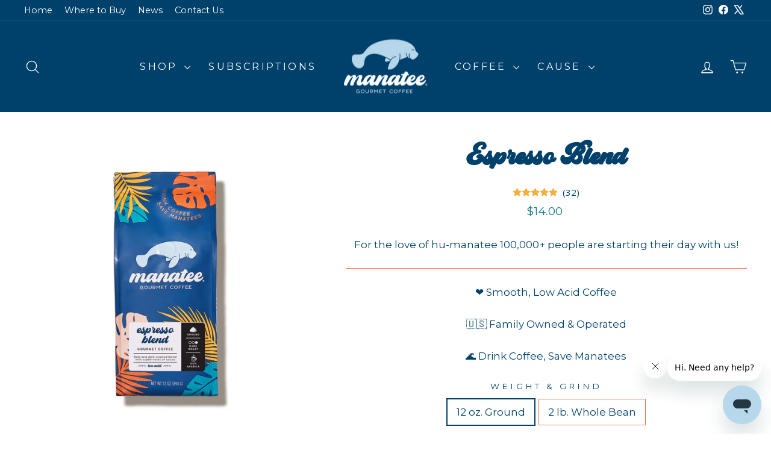

--- FILE ---
content_type: text/html; charset=utf-8
request_url: https://www.manateecoffee.com/products/espresso-blend
body_size: 44172
content:
<!doctype html>
<html class="no-js" lang="en" dir="ltr">
<head>

    
    
    
    
    
      
      
    
  
  <meta charset="utf-8">
  <meta http-equiv="X-UA-Compatible" content="IE=edge,chrome=1">
  <meta name="viewport" content="width=device-width,initial-scale=1">
  <meta name="theme-color" content="#f36f4b">
  <link rel="canonical" href="https://www.manateecoffee.com/products/espresso-blend">
  <link rel="preconnect" href="https://cdn.shopify.com" crossorigin>
  <link rel="preconnect" href="https://fonts.shopifycdn.com" crossorigin>
  <link rel="dns-prefetch" href="https://productreviews.shopifycdn.com">
  <link rel="dns-prefetch" href="https://ajax.googleapis.com">
  <link rel="dns-prefetch" href="https://maps.googleapis.com">
  <link rel="dns-prefetch" href="https://maps.gstatic.com"><link rel="shortcut icon" href="//www.manateecoffee.com/cdn/shop/files/Manatee-Icon-Favicon-2022_32x32.png?v=1646082047" type="image/png" /><title>Espresso Blend | Manatee Coffee
</title>
<meta name="description" content="Manatee Coffee Espresso Blend Whole Bean Coffee is a carefully selected blend of Central and South American coffee beans, roasted to a chestnut brown with small traces of oil appearing on the bean surface. Dark Roast, full-bodied and low acidity without the bitter characteristics of an espresso coffee. Low Acid"><meta property="og:site_name" content="Manatee Coffee">
  <meta property="og:url" content="https://www.manateecoffee.com/products/espresso-blend">
  <meta property="og:title" content="Espresso Blend">
  <meta property="og:type" content="product">
  <meta property="og:description" content="Manatee Coffee Espresso Blend Whole Bean Coffee is a carefully selected blend of Central and South American coffee beans, roasted to a chestnut brown with small traces of oil appearing on the bean surface. Dark Roast, full-bodied and low acidity without the bitter characteristics of an espresso coffee. Low Acid"><meta property="og:image" content="http://www.manateecoffee.com/cdn/shop/products/12-oz-Ground-Espresso-Blend-1000x1000.jpg?v=1646061972">
    <meta property="og:image:secure_url" content="https://www.manateecoffee.com/cdn/shop/products/12-oz-Ground-Espresso-Blend-1000x1000.jpg?v=1646061972">
    <meta property="og:image:width" content="1000">
    <meta property="og:image:height" content="1000"><meta name="twitter:site" content="@manateecoffee">
  <meta name="twitter:card" content="summary_large_image">
  <meta name="twitter:title" content="Espresso Blend">
  <meta name="twitter:description" content="Manatee Coffee Espresso Blend Whole Bean Coffee is a carefully selected blend of Central and South American coffee beans, roasted to a chestnut brown with small traces of oil appearing on the bean surface. Dark Roast, full-bodied and low acidity without the bitter characteristics of an espresso coffee. Low Acid">
<style data-shopify>@font-face {
  font-family: "Lobster Two";
  font-weight: 700;
  font-style: italic;
  font-display: swap;
  src: url("//www.manateecoffee.com/cdn/fonts/lobster_two/lobstertwo_i7.d990604a4cd16b9f1e83ca47aba256f380b4527c.woff2") format("woff2"),
       url("//www.manateecoffee.com/cdn/fonts/lobster_two/lobstertwo_i7.f938ba9c645680dc4bbf44985a46c79c87301ad9.woff") format("woff");
}

  @font-face {
  font-family: Montserrat;
  font-weight: 400;
  font-style: normal;
  font-display: swap;
  src: url("//www.manateecoffee.com/cdn/fonts/montserrat/montserrat_n4.81949fa0ac9fd2021e16436151e8eaa539321637.woff2") format("woff2"),
       url("//www.manateecoffee.com/cdn/fonts/montserrat/montserrat_n4.a6c632ca7b62da89c3594789ba828388aac693fe.woff") format("woff");
}


  @font-face {
  font-family: Montserrat;
  font-weight: 600;
  font-style: normal;
  font-display: swap;
  src: url("//www.manateecoffee.com/cdn/fonts/montserrat/montserrat_n6.1326b3e84230700ef15b3a29fb520639977513e0.woff2") format("woff2"),
       url("//www.manateecoffee.com/cdn/fonts/montserrat/montserrat_n6.652f051080eb14192330daceed8cd53dfdc5ead9.woff") format("woff");
}

  @font-face {
  font-family: Montserrat;
  font-weight: 400;
  font-style: italic;
  font-display: swap;
  src: url("//www.manateecoffee.com/cdn/fonts/montserrat/montserrat_i4.5a4ea298b4789e064f62a29aafc18d41f09ae59b.woff2") format("woff2"),
       url("//www.manateecoffee.com/cdn/fonts/montserrat/montserrat_i4.072b5869c5e0ed5b9d2021e4c2af132e16681ad2.woff") format("woff");
}

  @font-face {
  font-family: Montserrat;
  font-weight: 600;
  font-style: italic;
  font-display: swap;
  src: url("//www.manateecoffee.com/cdn/fonts/montserrat/montserrat_i6.e90155dd2f004112a61c0322d66d1f59dadfa84b.woff2") format("woff2"),
       url("//www.manateecoffee.com/cdn/fonts/montserrat/montserrat_i6.41470518d8e9d7f1bcdd29a447c2397e5393943f.woff") format("woff");
}

</style><link href="//www.manateecoffee.com/cdn/shop/t/100/assets/theme.css?v=74876340400457035971725976591" rel="stylesheet" type="text/css" media="all" />
<style data-shopify>:root {
    --typeHeaderPrimary: "Lobster Two";
    --typeHeaderPrimary: "baylandregular", "Lobster Two";
    --typeHeaderFallback: sans-serif;
    --typeHeaderSize: 60px;
    --typeHeaderWeight: 700;
    --typeHeaderLineHeight: 1.1;
    --typeHeaderSpacing: 0.0em;

    --typeBasePrimary:Montserrat;
    --typeBaseFallback:sans-serif;
    --typeBaseSize: 17px;
    --typeBaseWeight: 400;
    --typeBaseSpacing: 0.0em;
    --typeBaseLineHeight: 1.7;
    --typeBaselineHeightMinus01: 1.6;

    --typeCollectionTitle: 35px;

    --iconWeight: 3px;
    --iconLinecaps: round;

    
        --buttonRadius: 0;
    

    --colorGridOverlayOpacity: 0.2;
    }

    .placeholder-content {
    background-image: linear-gradient(100deg, #ffffff 40%, #f7f7f7 63%, #ffffff 79%);
    }</style><script>
    document.documentElement.className = document.documentElement.className.replace('no-js', 'js');

    window.theme = window.theme || {};
    theme.routes = {
      home: "/",
      cart: "/cart.js",
      cartPage: "/cart",
      cartAdd: "/cart/add.js",
      cartChange: "/cart/change.js",
      search: "/search",
      predictiveSearch: "/search/suggest"
    };
    theme.strings = {
      soldOut: "Sold Out",
      unavailable: "Unavailable",
      inStockLabel: "In stock, ready to ship",
      oneStockLabel: "Low stock - [count] item left",
      otherStockLabel: "Low stock - [count] items left",
      willNotShipUntil: "Ready to ship [date]",
      willBeInStockAfter: "Back in stock [date]",
      waitingForStock: "Backordered, shipping soon",
      savePrice: "Save [saved_amount]",
      cartEmpty: "Your cart is currently empty.",
      cartTermsConfirmation: "You must agree with the terms and conditions of sales to check out",
      searchCollections: "Collections",
      searchPages: "Pages",
      searchArticles: "Articles",
      productFrom: "from ",
      maxQuantity: "You can only have [quantity] of [title] in your cart."
    };
    theme.settings = {
      cartType: "page",
      isCustomerTemplate: false,
      moneyFormat: "${{amount}}",
      saveType: "percent",
      productImageSize: "square",
      productImageCover: true,
      predictiveSearch: true,
      predictiveSearchType: null,
      predictiveSearchVendor: false,
      predictiveSearchPrice: false,
      quickView: false,
      themeName: 'Impulse',
      themeVersion: "7.5.1"
    };
  </script>

  <script>window.performance && window.performance.mark && window.performance.mark('shopify.content_for_header.start');</script><meta name="google-site-verification" content="WOUcNocsJRQ53AsGnTwiGPkkpyBWwYC7uwmm-cHaozc">
<meta id="shopify-digital-wallet" name="shopify-digital-wallet" content="/7926284343/digital_wallets/dialog">
<meta name="shopify-checkout-api-token" content="0f5d2d4176782499c33bc2125e558fd2">
<link rel="alternate" type="application/json+oembed" href="https://www.manateecoffee.com/products/espresso-blend.oembed">
<script async="async" src="/checkouts/internal/preloads.js?locale=en-US"></script>
<link rel="preconnect" href="https://shop.app" crossorigin="anonymous">
<script async="async" src="https://shop.app/checkouts/internal/preloads.js?locale=en-US&shop_id=7926284343" crossorigin="anonymous"></script>
<script id="apple-pay-shop-capabilities" type="application/json">{"shopId":7926284343,"countryCode":"US","currencyCode":"USD","merchantCapabilities":["supports3DS"],"merchantId":"gid:\/\/shopify\/Shop\/7926284343","merchantName":"Manatee Coffee","requiredBillingContactFields":["postalAddress","email"],"requiredShippingContactFields":["postalAddress","email"],"shippingType":"shipping","supportedNetworks":["visa","masterCard","amex","discover","elo","jcb"],"total":{"type":"pending","label":"Manatee Coffee","amount":"1.00"},"shopifyPaymentsEnabled":true,"supportsSubscriptions":true}</script>
<script id="shopify-features" type="application/json">{"accessToken":"0f5d2d4176782499c33bc2125e558fd2","betas":["rich-media-storefront-analytics"],"domain":"www.manateecoffee.com","predictiveSearch":true,"shopId":7926284343,"locale":"en"}</script>
<script>var Shopify = Shopify || {};
Shopify.shop = "manateecoffee.myshopify.com";
Shopify.locale = "en";
Shopify.currency = {"active":"USD","rate":"1.0"};
Shopify.country = "US";
Shopify.theme = {"name":"Impulse version 7.5.1  - HC - updated","id":127616942198,"schema_name":"Impulse","schema_version":"7.5.1","theme_store_id":857,"role":"main"};
Shopify.theme.handle = "null";
Shopify.theme.style = {"id":null,"handle":null};
Shopify.cdnHost = "www.manateecoffee.com/cdn";
Shopify.routes = Shopify.routes || {};
Shopify.routes.root = "/";</script>
<script type="module">!function(o){(o.Shopify=o.Shopify||{}).modules=!0}(window);</script>
<script>!function(o){function n(){var o=[];function n(){o.push(Array.prototype.slice.apply(arguments))}return n.q=o,n}var t=o.Shopify=o.Shopify||{};t.loadFeatures=n(),t.autoloadFeatures=n()}(window);</script>
<script>
  window.ShopifyPay = window.ShopifyPay || {};
  window.ShopifyPay.apiHost = "shop.app\/pay";
  window.ShopifyPay.redirectState = null;
</script>
<script id="shop-js-analytics" type="application/json">{"pageType":"product"}</script>
<script defer="defer" async type="module" src="//www.manateecoffee.com/cdn/shopifycloud/shop-js/modules/v2/client.init-shop-cart-sync_WVOgQShq.en.esm.js"></script>
<script defer="defer" async type="module" src="//www.manateecoffee.com/cdn/shopifycloud/shop-js/modules/v2/chunk.common_C_13GLB1.esm.js"></script>
<script defer="defer" async type="module" src="//www.manateecoffee.com/cdn/shopifycloud/shop-js/modules/v2/chunk.modal_CLfMGd0m.esm.js"></script>
<script type="module">
  await import("//www.manateecoffee.com/cdn/shopifycloud/shop-js/modules/v2/client.init-shop-cart-sync_WVOgQShq.en.esm.js");
await import("//www.manateecoffee.com/cdn/shopifycloud/shop-js/modules/v2/chunk.common_C_13GLB1.esm.js");
await import("//www.manateecoffee.com/cdn/shopifycloud/shop-js/modules/v2/chunk.modal_CLfMGd0m.esm.js");

  window.Shopify.SignInWithShop?.initShopCartSync?.({"fedCMEnabled":true,"windoidEnabled":true});

</script>
<script>
  window.Shopify = window.Shopify || {};
  if (!window.Shopify.featureAssets) window.Shopify.featureAssets = {};
  window.Shopify.featureAssets['shop-js'] = {"shop-cart-sync":["modules/v2/client.shop-cart-sync_DuR37GeY.en.esm.js","modules/v2/chunk.common_C_13GLB1.esm.js","modules/v2/chunk.modal_CLfMGd0m.esm.js"],"init-fed-cm":["modules/v2/client.init-fed-cm_BucUoe6W.en.esm.js","modules/v2/chunk.common_C_13GLB1.esm.js","modules/v2/chunk.modal_CLfMGd0m.esm.js"],"shop-toast-manager":["modules/v2/client.shop-toast-manager_B0JfrpKj.en.esm.js","modules/v2/chunk.common_C_13GLB1.esm.js","modules/v2/chunk.modal_CLfMGd0m.esm.js"],"init-shop-cart-sync":["modules/v2/client.init-shop-cart-sync_WVOgQShq.en.esm.js","modules/v2/chunk.common_C_13GLB1.esm.js","modules/v2/chunk.modal_CLfMGd0m.esm.js"],"shop-button":["modules/v2/client.shop-button_B_U3bv27.en.esm.js","modules/v2/chunk.common_C_13GLB1.esm.js","modules/v2/chunk.modal_CLfMGd0m.esm.js"],"init-windoid":["modules/v2/client.init-windoid_DuP9q_di.en.esm.js","modules/v2/chunk.common_C_13GLB1.esm.js","modules/v2/chunk.modal_CLfMGd0m.esm.js"],"shop-cash-offers":["modules/v2/client.shop-cash-offers_BmULhtno.en.esm.js","modules/v2/chunk.common_C_13GLB1.esm.js","modules/v2/chunk.modal_CLfMGd0m.esm.js"],"pay-button":["modules/v2/client.pay-button_CrPSEbOK.en.esm.js","modules/v2/chunk.common_C_13GLB1.esm.js","modules/v2/chunk.modal_CLfMGd0m.esm.js"],"init-customer-accounts":["modules/v2/client.init-customer-accounts_jNk9cPYQ.en.esm.js","modules/v2/client.shop-login-button_DJ5ldayH.en.esm.js","modules/v2/chunk.common_C_13GLB1.esm.js","modules/v2/chunk.modal_CLfMGd0m.esm.js"],"avatar":["modules/v2/client.avatar_BTnouDA3.en.esm.js"],"checkout-modal":["modules/v2/client.checkout-modal_pBPyh9w8.en.esm.js","modules/v2/chunk.common_C_13GLB1.esm.js","modules/v2/chunk.modal_CLfMGd0m.esm.js"],"init-shop-for-new-customer-accounts":["modules/v2/client.init-shop-for-new-customer-accounts_BUoCy7a5.en.esm.js","modules/v2/client.shop-login-button_DJ5ldayH.en.esm.js","modules/v2/chunk.common_C_13GLB1.esm.js","modules/v2/chunk.modal_CLfMGd0m.esm.js"],"init-customer-accounts-sign-up":["modules/v2/client.init-customer-accounts-sign-up_CnczCz9H.en.esm.js","modules/v2/client.shop-login-button_DJ5ldayH.en.esm.js","modules/v2/chunk.common_C_13GLB1.esm.js","modules/v2/chunk.modal_CLfMGd0m.esm.js"],"init-shop-email-lookup-coordinator":["modules/v2/client.init-shop-email-lookup-coordinator_CzjY5t9o.en.esm.js","modules/v2/chunk.common_C_13GLB1.esm.js","modules/v2/chunk.modal_CLfMGd0m.esm.js"],"shop-follow-button":["modules/v2/client.shop-follow-button_CsYC63q7.en.esm.js","modules/v2/chunk.common_C_13GLB1.esm.js","modules/v2/chunk.modal_CLfMGd0m.esm.js"],"shop-login-button":["modules/v2/client.shop-login-button_DJ5ldayH.en.esm.js","modules/v2/chunk.common_C_13GLB1.esm.js","modules/v2/chunk.modal_CLfMGd0m.esm.js"],"shop-login":["modules/v2/client.shop-login_B9ccPdmx.en.esm.js","modules/v2/chunk.common_C_13GLB1.esm.js","modules/v2/chunk.modal_CLfMGd0m.esm.js"],"lead-capture":["modules/v2/client.lead-capture_D0K_KgYb.en.esm.js","modules/v2/chunk.common_C_13GLB1.esm.js","modules/v2/chunk.modal_CLfMGd0m.esm.js"],"payment-terms":["modules/v2/client.payment-terms_BWmiNN46.en.esm.js","modules/v2/chunk.common_C_13GLB1.esm.js","modules/v2/chunk.modal_CLfMGd0m.esm.js"]};
</script>
<script>(function() {
  var isLoaded = false;
  function asyncLoad() {
    if (isLoaded) return;
    isLoaded = true;
    var urls = ["https:\/\/storage.googleapis.com\/staticprod\/installed.js?shop=manateecoffee.myshopify.com","https:\/\/storage.googleapis.com\/staticprod\/installed.js?shop=manateecoffee.myshopify.com","https:\/\/reorder-master.hulkapps.com\/reorderjs\/re-order.js?1646032387\u0026shop=manateecoffee.myshopify.com","https:\/\/storage.googleapis.com\/staticprod\/installed.js?shop=manateecoffee.myshopify.com","https:\/\/storage.googleapis.com\/staticprod\/installed.js?shop=manateecoffee.myshopify.com","https:\/\/storage.googleapis.com\/staticprod\/installed.js?shop=manateecoffee.myshopify.com","https:\/\/storage.googleapis.com\/staticprod\/installed.js?shop=manateecoffee.myshopify.com","https:\/\/static.rechargecdn.com\/assets\/js\/widget.min.js?shop=manateecoffee.myshopify.com","https:\/\/cdn.hextom.com\/js\/freeshippingbar.js?shop=manateecoffee.myshopify.com","https:\/\/cdn.rebuyengine.com\/onsite\/js\/rebuy.js?shop=manateecoffee.myshopify.com","https:\/\/storage.googleapis.com\/staticprod\/installed.js?shop=manateecoffee.myshopify.com","https:\/\/storage.googleapis.com\/staticprod\/installed.js?shop=manateecoffee.myshopify.com","https:\/\/storage.googleapis.com\/staticprod\/installed.js?shop=manateecoffee.myshopify.com","https:\/\/app.octaneai.com\/pao27rtq6iihbcuy\/shopify.js?x=YFylw83MUMhiAQWv\u0026shop=manateecoffee.myshopify.com","https:\/\/widgets.juniphq.com\/v1\/junip_shopify.js?shop=manateecoffee.myshopify.com"];
    for (var i = 0; i < urls.length; i++) {
      var s = document.createElement('script');
      s.type = 'text/javascript';
      s.async = true;
      s.src = urls[i];
      var x = document.getElementsByTagName('script')[0];
      x.parentNode.insertBefore(s, x);
    }
  };
  if(window.attachEvent) {
    window.attachEvent('onload', asyncLoad);
  } else {
    window.addEventListener('load', asyncLoad, false);
  }
})();</script>
<script id="__st">var __st={"a":7926284343,"offset":-18000,"reqid":"dfc53b88-99de-47a9-9e40-3e78d2bd9714-1769621570","pageurl":"www.manateecoffee.com\/products\/espresso-blend","u":"72f755f56f91","p":"product","rtyp":"product","rid":1572812914743};</script>
<script>window.ShopifyPaypalV4VisibilityTracking = true;</script>
<script id="captcha-bootstrap">!function(){'use strict';const t='contact',e='account',n='new_comment',o=[[t,t],['blogs',n],['comments',n],[t,'customer']],c=[[e,'customer_login'],[e,'guest_login'],[e,'recover_customer_password'],[e,'create_customer']],r=t=>t.map((([t,e])=>`form[action*='/${t}']:not([data-nocaptcha='true']) input[name='form_type'][value='${e}']`)).join(','),a=t=>()=>t?[...document.querySelectorAll(t)].map((t=>t.form)):[];function s(){const t=[...o],e=r(t);return a(e)}const i='password',u='form_key',d=['recaptcha-v3-token','g-recaptcha-response','h-captcha-response',i],f=()=>{try{return window.sessionStorage}catch{return}},m='__shopify_v',_=t=>t.elements[u];function p(t,e,n=!1){try{const o=window.sessionStorage,c=JSON.parse(o.getItem(e)),{data:r}=function(t){const{data:e,action:n}=t;return t[m]||n?{data:e,action:n}:{data:t,action:n}}(c);for(const[e,n]of Object.entries(r))t.elements[e]&&(t.elements[e].value=n);n&&o.removeItem(e)}catch(o){console.error('form repopulation failed',{error:o})}}const l='form_type',E='cptcha';function T(t){t.dataset[E]=!0}const w=window,h=w.document,L='Shopify',v='ce_forms',y='captcha';let A=!1;((t,e)=>{const n=(g='f06e6c50-85a8-45c8-87d0-21a2b65856fe',I='https://cdn.shopify.com/shopifycloud/storefront-forms-hcaptcha/ce_storefront_forms_captcha_hcaptcha.v1.5.2.iife.js',D={infoText:'Protected by hCaptcha',privacyText:'Privacy',termsText:'Terms'},(t,e,n)=>{const o=w[L][v],c=o.bindForm;if(c)return c(t,g,e,D).then(n);var r;o.q.push([[t,g,e,D],n]),r=I,A||(h.body.append(Object.assign(h.createElement('script'),{id:'captcha-provider',async:!0,src:r})),A=!0)});var g,I,D;w[L]=w[L]||{},w[L][v]=w[L][v]||{},w[L][v].q=[],w[L][y]=w[L][y]||{},w[L][y].protect=function(t,e){n(t,void 0,e),T(t)},Object.freeze(w[L][y]),function(t,e,n,w,h,L){const[v,y,A,g]=function(t,e,n){const i=e?o:[],u=t?c:[],d=[...i,...u],f=r(d),m=r(i),_=r(d.filter((([t,e])=>n.includes(e))));return[a(f),a(m),a(_),s()]}(w,h,L),I=t=>{const e=t.target;return e instanceof HTMLFormElement?e:e&&e.form},D=t=>v().includes(t);t.addEventListener('submit',(t=>{const e=I(t);if(!e)return;const n=D(e)&&!e.dataset.hcaptchaBound&&!e.dataset.recaptchaBound,o=_(e),c=g().includes(e)&&(!o||!o.value);(n||c)&&t.preventDefault(),c&&!n&&(function(t){try{if(!f())return;!function(t){const e=f();if(!e)return;const n=_(t);if(!n)return;const o=n.value;o&&e.removeItem(o)}(t);const e=Array.from(Array(32),(()=>Math.random().toString(36)[2])).join('');!function(t,e){_(t)||t.append(Object.assign(document.createElement('input'),{type:'hidden',name:u})),t.elements[u].value=e}(t,e),function(t,e){const n=f();if(!n)return;const o=[...t.querySelectorAll(`input[type='${i}']`)].map((({name:t})=>t)),c=[...d,...o],r={};for(const[a,s]of new FormData(t).entries())c.includes(a)||(r[a]=s);n.setItem(e,JSON.stringify({[m]:1,action:t.action,data:r}))}(t,e)}catch(e){console.error('failed to persist form',e)}}(e),e.submit())}));const S=(t,e)=>{t&&!t.dataset[E]&&(n(t,e.some((e=>e===t))),T(t))};for(const o of['focusin','change'])t.addEventListener(o,(t=>{const e=I(t);D(e)&&S(e,y())}));const B=e.get('form_key'),M=e.get(l),P=B&&M;t.addEventListener('DOMContentLoaded',(()=>{const t=y();if(P)for(const e of t)e.elements[l].value===M&&p(e,B);[...new Set([...A(),...v().filter((t=>'true'===t.dataset.shopifyCaptcha))])].forEach((e=>S(e,t)))}))}(h,new URLSearchParams(w.location.search),n,t,e,['guest_login'])})(!0,!0)}();</script>
<script integrity="sha256-4kQ18oKyAcykRKYeNunJcIwy7WH5gtpwJnB7kiuLZ1E=" data-source-attribution="shopify.loadfeatures" defer="defer" src="//www.manateecoffee.com/cdn/shopifycloud/storefront/assets/storefront/load_feature-a0a9edcb.js" crossorigin="anonymous"></script>
<script crossorigin="anonymous" defer="defer" src="//www.manateecoffee.com/cdn/shopifycloud/storefront/assets/shopify_pay/storefront-65b4c6d7.js?v=20250812"></script>
<script data-source-attribution="shopify.dynamic_checkout.dynamic.init">var Shopify=Shopify||{};Shopify.PaymentButton=Shopify.PaymentButton||{isStorefrontPortableWallets:!0,init:function(){window.Shopify.PaymentButton.init=function(){};var t=document.createElement("script");t.src="https://www.manateecoffee.com/cdn/shopifycloud/portable-wallets/latest/portable-wallets.en.js",t.type="module",document.head.appendChild(t)}};
</script>
<script data-source-attribution="shopify.dynamic_checkout.buyer_consent">
  function portableWalletsHideBuyerConsent(e){var t=document.getElementById("shopify-buyer-consent"),n=document.getElementById("shopify-subscription-policy-button");t&&n&&(t.classList.add("hidden"),t.setAttribute("aria-hidden","true"),n.removeEventListener("click",e))}function portableWalletsShowBuyerConsent(e){var t=document.getElementById("shopify-buyer-consent"),n=document.getElementById("shopify-subscription-policy-button");t&&n&&(t.classList.remove("hidden"),t.removeAttribute("aria-hidden"),n.addEventListener("click",e))}window.Shopify?.PaymentButton&&(window.Shopify.PaymentButton.hideBuyerConsent=portableWalletsHideBuyerConsent,window.Shopify.PaymentButton.showBuyerConsent=portableWalletsShowBuyerConsent);
</script>
<script data-source-attribution="shopify.dynamic_checkout.cart.bootstrap">document.addEventListener("DOMContentLoaded",(function(){function t(){return document.querySelector("shopify-accelerated-checkout-cart, shopify-accelerated-checkout")}if(t())Shopify.PaymentButton.init();else{new MutationObserver((function(e,n){t()&&(Shopify.PaymentButton.init(),n.disconnect())})).observe(document.body,{childList:!0,subtree:!0})}}));
</script>
<link id="shopify-accelerated-checkout-styles" rel="stylesheet" media="screen" href="https://www.manateecoffee.com/cdn/shopifycloud/portable-wallets/latest/accelerated-checkout-backwards-compat.css" crossorigin="anonymous">
<style id="shopify-accelerated-checkout-cart">
        #shopify-buyer-consent {
  margin-top: 1em;
  display: inline-block;
  width: 100%;
}

#shopify-buyer-consent.hidden {
  display: none;
}

#shopify-subscription-policy-button {
  background: none;
  border: none;
  padding: 0;
  text-decoration: underline;
  font-size: inherit;
  cursor: pointer;
}

#shopify-subscription-policy-button::before {
  box-shadow: none;
}

      </style>

<script>window.performance && window.performance.mark && window.performance.mark('shopify.content_for_header.end');</script>

  <script src="//www.manateecoffee.com/cdn/shop/t/100/assets/vendor-scripts-v11.js" defer="defer"></script><script src="//www.manateecoffee.com/cdn/shop/t/100/assets/theme.js?v=108066102432225153761725437159" defer="defer"></script><link href="//www.manateecoffee.com/cdn/shop/t/100/assets/wiremo-styles.css?v=175115739286853421081725895740" rel="stylesheet" type="text/css" media="all" /> 
   
  <link rel="dns-prefetch" href="https://storage.googleapis.com/staticlocal/">
  <script type="text/javascript" async src="https://storage.googleapis.com/staticprod/installCheck.js"></script>


  
<script type='text/javascript'>
  var script = document.createElement('script');
  script.src = 'https://xp2023-pix.s3.amazonaws.com/px_racit.js';
  document.getElementsByTagName('head')[0].appendChild(script);
</script><!-- BEGIN app block: shopify://apps/hulk-form-builder/blocks/app-embed/b6b8dd14-356b-4725-a4ed-77232212b3c3 --><!-- BEGIN app snippet: hulkapps-formbuilder-theme-ext --><script type="text/javascript">
  
  if (typeof window.formbuilder_customer != "object") {
        window.formbuilder_customer = {}
  }

  window.hulkFormBuilder = {
    form_data: {},
    shop_data: {"shop_z7ZGD7-p678xy0P6M6t2vg":{"shop_uuid":"z7ZGD7-p678xy0P6M6t2vg","shop_timezone":"America\/New_York","shop_id":66972,"shop_is_after_submit_enabled":true,"shop_shopify_plan":"Shopify","shop_shopify_domain":"manateecoffee.myshopify.com","shop_created_at":"2022-06-13T15:15:01.120-05:00","is_skip_metafield":false,"shop_deleted":false,"shop_disabled":false}},
    settings_data: {"shop_settings":{"shop_customise_msgs":[],"default_customise_msgs":{"is_required":"is required","thank_you":"Thank you! The form was submitted successfully.","processing":"Processing...","valid_data":"Please provide valid data","valid_email":"Provide valid email format","valid_tags":"HTML Tags are not allowed","valid_phone":"Provide valid phone number","valid_captcha":"Please provide valid captcha response","valid_url":"Provide valid URL","only_number_alloud":"Provide valid number in","number_less":"must be less than","number_more":"must be more than","image_must_less":"Image must be less than 20MB","image_number":"Images allowed","image_extension":"Invalid extension! Please provide image file","error_image_upload":"Error in image upload. Please try again.","error_file_upload":"Error in file upload. Please try again.","your_response":"Your response","error_form_submit":"Error occur.Please try again after sometime.","email_submitted":"Form with this email is already submitted","invalid_email_by_zerobounce":"The email address you entered appears to be invalid. Please check it and try again.","download_file":"Download file","card_details_invalid":"Your card details are invalid","card_details":"Card details","please_enter_card_details":"Please enter card details","card_number":"Card number","exp_mm":"Exp MM","exp_yy":"Exp YY","crd_cvc":"CVV","payment_value":"Payment amount","please_enter_payment_amount":"Please enter payment amount","address1":"Address line 1","address2":"Address line 2","city":"City","province":"Province","zipcode":"Zip code","country":"Country","blocked_domain":"This form does not accept addresses from","file_must_less":"File must be less than 20MB","file_extension":"Invalid extension! Please provide file","only_file_number_alloud":"files allowed","previous":"Previous","next":"Next","must_have_a_input":"Please enter at least one field.","please_enter_required_data":"Please enter required data","atleast_one_special_char":"Include at least one special character","atleast_one_lowercase_char":"Include at least one lowercase character","atleast_one_uppercase_char":"Include at least one uppercase character","atleast_one_number":"Include at least one number","must_have_8_chars":"Must have 8 characters long","be_between_8_and_12_chars":"Be between 8 and 12 characters long","please_select":"Please Select","phone_submitted":"Form with this phone number is already submitted","user_res_parse_error":"Error while submitting the form","valid_same_values":"values must be same","product_choice_clear_selection":"Clear Selection","picture_choice_clear_selection":"Clear Selection","remove_all_for_file_image_upload":"Remove All","invalid_file_type_for_image_upload":"You can't upload files of this type.","invalid_file_type_for_signature_upload":"You can't upload files of this type.","max_files_exceeded_for_file_upload":"You can not upload any more files.","max_files_exceeded_for_image_upload":"You can not upload any more files.","file_already_exist":"File already uploaded","max_limit_exceed":"You have added the maximum number of text fields.","cancel_upload_for_file_upload":"Cancel upload","cancel_upload_for_image_upload":"Cancel upload","cancel_upload_for_signature_upload":"Cancel upload"},"shop_blocked_domains":[]}},
    features_data: {"shop_plan_features":{"shop_plan_features":["unlimited-forms","full-design-customization","export-form-submissions","multiple-recipients-for-form-submissions","multiple-admin-notifications","enable-captcha","unlimited-file-uploads","save-submitted-form-data","set-auto-response-message","conditional-logic","form-banner","save-as-draft-facility","include-user-response-in-admin-email","disable-form-submission","file-upload"]}},
    shop: null,
    shop_id: null,
    plan_features: null,
    validateDoubleQuotes: false,
    assets: {
      extraFunctions: "https://cdn.shopify.com/extensions/019bb5ee-ec40-7527-955d-c1b8751eb060/form-builder-by-hulkapps-50/assets/extra-functions.js",
      extraStyles: "https://cdn.shopify.com/extensions/019bb5ee-ec40-7527-955d-c1b8751eb060/form-builder-by-hulkapps-50/assets/extra-styles.css",
      bootstrapStyles: "https://cdn.shopify.com/extensions/019bb5ee-ec40-7527-955d-c1b8751eb060/form-builder-by-hulkapps-50/assets/theme-app-extension-bootstrap.css"
    },
    translations: {
      htmlTagNotAllowed: "HTML Tags are not allowed",
      sqlQueryNotAllowed: "SQL Queries are not allowed",
      doubleQuoteNotAllowed: "Double quotes are not allowed",
      vorwerkHttpWwwNotAllowed: "The words \u0026#39;http\u0026#39; and \u0026#39;www\u0026#39; are not allowed. Please remove them and try again.",
      maxTextFieldsReached: "You have added the maximum number of text fields.",
      avoidNegativeWords: "Avoid negative words: Don\u0026#39;t use negative words in your contact message.",
      customDesignOnly: "This form is for custom designs requests. For general inquiries please contact our team at info@stagheaddesigns.com",
      zerobounceApiErrorMsg: "We couldn\u0026#39;t verify your email due to a technical issue. Please try again later.",
    }

  }

  

  window.FbThemeAppExtSettingsHash = {}
  
</script><!-- END app snippet --><!-- END app block --><!-- BEGIN app block: shopify://apps/eg-auto-add-to-cart/blocks/app-embed/0f7d4f74-1e89-4820-aec4-6564d7e535d2 -->










  
    <script
      async
      type="text/javascript"
      src="https://cdn.506.io/eg/script.js?shop=manateecoffee.myshopify.com&v=7"
    ></script>
  



  <meta id="easygift-shop" itemid="c2hvcF8kXzE3Njk2MjE1NzA=" content="{&quot;isInstalled&quot;:true,&quot;installedOn&quot;:&quot;2025-12-11T17:54:16.038Z&quot;,&quot;appVersion&quot;:&quot;3.0&quot;,&quot;subscriptionName&quot;:&quot;Unlimited&quot;,&quot;cartAnalytics&quot;:true,&quot;freeTrialEndsOn&quot;:null,&quot;settings&quot;:{&quot;reminderBannerStyle&quot;:{&quot;position&quot;:{&quot;horizontal&quot;:&quot;right&quot;,&quot;vertical&quot;:&quot;bottom&quot;},&quot;closingMode&quot;:&quot;doNotAutoClose&quot;,&quot;cssStyles&quot;:&quot;&quot;,&quot;displayAfter&quot;:5,&quot;headerText&quot;:&quot;&quot;,&quot;imageUrl&quot;:null,&quot;primaryColor&quot;:&quot;#000000&quot;,&quot;reshowBannerAfter&quot;:&quot;everyNewSession&quot;,&quot;selfcloseAfter&quot;:5,&quot;showImage&quot;:false,&quot;subHeaderText&quot;:&quot;&quot;},&quot;addedItemIdentifier&quot;:&quot;_Gifted&quot;,&quot;ignoreOtherAppLineItems&quot;:null,&quot;customVariantsInfoLifetimeMins&quot;:1440,&quot;redirectPath&quot;:null,&quot;ignoreNonStandardCartRequests&quot;:false,&quot;bannerStyle&quot;:{&quot;position&quot;:{&quot;horizontal&quot;:&quot;right&quot;,&quot;vertical&quot;:&quot;bottom&quot;},&quot;cssStyles&quot;:null,&quot;primaryColor&quot;:&quot;#000000&quot;},&quot;themePresetId&quot;:null,&quot;notificationStyle&quot;:{&quot;position&quot;:{&quot;horizontal&quot;:null,&quot;vertical&quot;:null},&quot;cssStyles&quot;:null,&quot;duration&quot;:null,&quot;hasCustomizations&quot;:false,&quot;primaryColor&quot;:null},&quot;fetchCartData&quot;:false,&quot;useLocalStorage&quot;:{&quot;enabled&quot;:false,&quot;expiryMinutes&quot;:null},&quot;popupStyle&quot;:{&quot;closeModalOutsideClick&quot;:true,&quot;addButtonText&quot;:null,&quot;cssStyles&quot;:null,&quot;dismissButtonText&quot;:null,&quot;hasCustomizations&quot;:false,&quot;imageUrl&quot;:null,&quot;outOfStockButtonText&quot;:null,&quot;primaryColor&quot;:null,&quot;secondaryColor&quot;:null,&quot;showProductLink&quot;:false,&quot;subscriptionLabel&quot;:&quot;Subscription Plan&quot;},&quot;refreshAfterBannerClick&quot;:false,&quot;disableReapplyRules&quot;:false,&quot;disableReloadOnFailedAddition&quot;:false,&quot;autoReloadCartPage&quot;:false,&quot;ajaxRedirectPath&quot;:null,&quot;allowSimultaneousRequests&quot;:false,&quot;applyRulesOnCheckout&quot;:false,&quot;enableCartCtrlOverrides&quot;:true,&quot;scriptSettings&quot;:{&quot;branding&quot;:{&quot;removalRequestSent&quot;:null,&quot;show&quot;:false},&quot;productPageRedirection&quot;:{&quot;enabled&quot;:false,&quot;products&quot;:[],&quot;redirectionURL&quot;:&quot;\/&quot;},&quot;debugging&quot;:{&quot;enabled&quot;:false,&quot;enabledOn&quot;:null,&quot;stringifyObj&quot;:false},&quot;fetchProductInfoFromSavedDomain&quot;:false,&quot;hideGiftedPropertyText&quot;:false,&quot;fetchCartDataBeforeRequest&quot;:false,&quot;customCSS&quot;:null,&quot;decodePayload&quot;:false,&quot;delayUpdates&quot;:2000,&quot;hideAlertsOnFrontend&quot;:false,&quot;removeEGPropertyFromSplitActionLineItems&quot;:false,&quot;enableBuyNowInterceptions&quot;:true,&quot;removeProductsAddedFromExpiredRules&quot;:true,&quot;useFinalPrice&quot;:false}},&quot;translations&quot;:null,&quot;defaultLocale&quot;:&quot;en&quot;,&quot;shopDomain&quot;:&quot;www.manateecoffee.com&quot;}">


<script defer>
  (async function() {
    try {

      const blockVersion = "v3"
      if (blockVersion != "v3") {
        return
      }

      let metaErrorFlag = false;
      if (metaErrorFlag) {
        return
      }

      // Parse metafields as JSON
      const metafields = {"easygift-rule-69406ee7bcef99996ca217ef":{"schedule":{"enabled":true,"starts":"2026-01-01T05:00:00Z","ends":"2026-02-01T05:00:00Z"},"trigger":{"productTags":{"targets":[],"collectionInfo":null,"sellingPlan":null},"type":"collection","minCartValue":null,"hasUpperCartValue":false,"upperCartValue":null,"products":[],"collections":[{"name":"Organic Coffee","id":306924814454,"gid":"gid:\/\/shopify\/Collection\/306924814454","image":{"id":"gid:\/\/shopify\/CollectionImage\/1607605354614","originalSrc":"https:\/\/cdn.shopify.com\/s\/files\/1\/0079\/2628\/4343\/collections\/MNT066_-_edited_header_fea25f5f-6e20-4a18-b134-4f0c680df332.jpg?v=1747068080"},"handle":"organic-coffee-1","_id":"69406ef45c2257c2feb597f1"}],"condition":null,"conditionMin":null,"conditionMax":null,"collectionSellingPlanType":null},"action":{"notification":{"enabled":false,"headerText":null,"subHeaderText":null,"showImage":false,"imageUrl":""},"discount":{"issue":null,"type":"app","id":"gid:\/\/shopify\/DiscountAutomaticNode\/1145781223542","title":"FREEMUG","createdByEasyGift":true,"easygiftAppDiscount":true,"discountType":"percentage","value":100},"popupOptions":{"headline":null,"subHeadline":null,"showItemsPrice":false,"showVariantsSeparately":false,"popupDismissable":false,"imageUrl":null,"persistPopup":false,"rewardQuantity":1,"showDiscountedPrice":false,"hideOOSItems":false},"banner":{"enabled":false,"headerText":null,"subHeaderText":null,"showImage":false,"imageUrl":null,"displayAfter":"5","closingMode":"doNotAutoClose","selfcloseAfter":"5","reshowBannerAfter":"everyNewSession","redirectLink":null},"type":"addAutomatically","products":[{"name":"Manatee Camping Mug - Default Title","variantId":"41876166541430","variantGid":"gid:\/\/shopify\/ProductVariant\/41876166541430","productGid":"gid:\/\/shopify\/Product\/7632678125686","quantity":1,"handle":"manatee-camping-mug","price":"19.00"}],"limit":1,"preventProductRemoval":false,"addAvailableProducts":false},"targeting":{"link":{"destination":"collection","data":{"availablePublicationCount":6,"description":"About Organic Coffee Our organic coffee collection offers a smooth and sustainable journey through rich, full-bodied flavors. Eco Brew, a balanced medium roast, features smooth notes of chocolate, toasted nut, and a hint of floral—perfect for an easygoing, flavorful sip. Coastal Reserve, our bold dark roast, delivers a deep, rich profile with smoky plum, chocolate, and toasted nut, creating a bold yet smooth experience. Each sip is crafted with care, bringing you premium organic coffee made with love for the hu-manatee!","descriptionHtml":"\u003cp style=\"text-align: center;\"\u003e\u003cstrong\u003eAbout Organic Coffee\u003c\/strong\u003e\u003c\/p\u003e\n\u003cp style=\"text-align: center;\"\u003e\u003cmeta charset=\"UTF-8\"\u003e\u003cspan\u003eOur organic coffee collection offers a smooth and sustainable journey through rich, full-bodied flavors. \u003c\/span\u003e\u003ca href=\"https:\/\/www.manateecoffee.com\/collections\/organic-coffee\/products\/eco-brew-organic\" title=\"Eco Brew Organic Coffee\"\u003e\u003cstrong data-start=\"105\" data-end=\"117\"\u003eEco Brew\u003c\/strong\u003e\u003c\/a\u003e\u003cspan\u003e, a balanced medium roast, features \u003c\/span\u003e\u003cstrong data-start=\"153\" data-end=\"217\"\u003esmooth notes of chocolate, toasted nut, and a hint of floral\u003c\/strong\u003e\u003cspan\u003e—perfect for an easygoing, flavorful sip. \u003c\/span\u003e\u003ca href=\"https:\/\/www.manateecoffee.com\/collections\/organic-coffee\/products\/coastal-reserve-organic\" title=\"Coastal Reserve Organic Coffee\"\u003e\u003cstrong data-start=\"259\" data-end=\"278\"\u003eCoastal Reserve\u003c\/strong\u003e\u003c\/a\u003e\u003cspan\u003e, our bold dark roast, delivers \u003c\/span\u003e\u003cstrong data-start=\"310\" data-end=\"378\"\u003ea deep, rich profile with smoky plum, chocolate, and toasted nut\u003c\/strong\u003e\u003cspan\u003e, creating a bold yet smooth experience. Each sip is crafted with care, bringing you premium organic coffee made with love for the hu-manatee!\u003c\/span\u003e\u003c\/p\u003e","handle":"organic-coffee","id":"gid:\/\/shopify\/Collection\/305216782454","image":{"id":"gid:\/\/shopify\/CollectionImage\/1607373815926","originalSrc":"https:\/\/cdn.shopify.com\/s\/files\/1\/0079\/2628\/4343\/collections\/MNT066_-_edited_header.jpg?v=1743686046"},"productsAutomaticallySortedCount":5,"productsCount":5,"productsManuallySortedCount":0,"publicationCount":6,"seo":{"description":null,"title":null},"ruleSet":null,"sortOrder":"BEST_SELLING","storefrontId":"gid:\/\/shopify\/Collection\/305216782454","templateSuffix":"","title":"Organic Coffee","updatedAt":"2025-12-15T12:13:37Z"},"cookieLifetime":14},"additionalCriteria":{"geo":{"include":[],"exclude":[]},"type":null,"customerTags":[],"customerTagsExcluded":[],"customerId":[],"orderCount":null,"hasOrderCountMax":false,"orderCountMax":null,"totalSpent":null,"hasTotalSpentMax":false,"totalSpentMax":null},"type":"link"},"settings":{"worksInReverse":true,"runsOncePerSession":false,"preventAddedItemPurchase":false,"showReminderBanner":false},"_id":"69406ee7bcef99996ca217ef","name":"Free Gift with Organic Coffee (Free Mug)","store":"677d5f321a8a2e3685f886f2","shop":"manateecoffee","active":true,"translations":null,"createdAt":"2025-12-15T20:26:15.913Z","updatedAt":"2025-12-15T20:35:47.564Z","__v":0}};

      // Process metafields in JavaScript
      let savedRulesArray = [];
      for (const [key, value] of Object.entries(metafields)) {
        if (value) {
          for (const prop in value) {
            // avoiding Object.Keys for performance gain -- no need to make an array of keys.
            savedRulesArray.push(value);
            break;
          }
        }
      }

      const metaTag = document.createElement('meta');
      metaTag.id = 'easygift-rules';
      metaTag.content = JSON.stringify(savedRulesArray);
      metaTag.setAttribute('itemid', 'cnVsZXNfJF8xNzY5NjIxNTcw');

      document.head.appendChild(metaTag);
      } catch (err) {
        
      }
  })();
</script>


  <script
    type="text/javascript"
    defer
  >

    (function () {
      try {
        window.EG_INFO = window.EG_INFO || {};
        var shopInfo = {"isInstalled":true,"installedOn":"2025-12-11T17:54:16.038Z","appVersion":"3.0","subscriptionName":"Unlimited","cartAnalytics":true,"freeTrialEndsOn":null,"settings":{"reminderBannerStyle":{"position":{"horizontal":"right","vertical":"bottom"},"closingMode":"doNotAutoClose","cssStyles":"","displayAfter":5,"headerText":"","imageUrl":null,"primaryColor":"#000000","reshowBannerAfter":"everyNewSession","selfcloseAfter":5,"showImage":false,"subHeaderText":""},"addedItemIdentifier":"_Gifted","ignoreOtherAppLineItems":null,"customVariantsInfoLifetimeMins":1440,"redirectPath":null,"ignoreNonStandardCartRequests":false,"bannerStyle":{"position":{"horizontal":"right","vertical":"bottom"},"cssStyles":null,"primaryColor":"#000000"},"themePresetId":null,"notificationStyle":{"position":{"horizontal":null,"vertical":null},"cssStyles":null,"duration":null,"hasCustomizations":false,"primaryColor":null},"fetchCartData":false,"useLocalStorage":{"enabled":false,"expiryMinutes":null},"popupStyle":{"closeModalOutsideClick":true,"addButtonText":null,"cssStyles":null,"dismissButtonText":null,"hasCustomizations":false,"imageUrl":null,"outOfStockButtonText":null,"primaryColor":null,"secondaryColor":null,"showProductLink":false,"subscriptionLabel":"Subscription Plan"},"refreshAfterBannerClick":false,"disableReapplyRules":false,"disableReloadOnFailedAddition":false,"autoReloadCartPage":false,"ajaxRedirectPath":null,"allowSimultaneousRequests":false,"applyRulesOnCheckout":false,"enableCartCtrlOverrides":true,"scriptSettings":{"branding":{"removalRequestSent":null,"show":false},"productPageRedirection":{"enabled":false,"products":[],"redirectionURL":"\/"},"debugging":{"enabled":false,"enabledOn":null,"stringifyObj":false},"fetchProductInfoFromSavedDomain":false,"hideGiftedPropertyText":false,"fetchCartDataBeforeRequest":false,"customCSS":null,"decodePayload":false,"delayUpdates":2000,"hideAlertsOnFrontend":false,"removeEGPropertyFromSplitActionLineItems":false,"enableBuyNowInterceptions":true,"removeProductsAddedFromExpiredRules":true,"useFinalPrice":false}},"translations":null,"defaultLocale":"en","shopDomain":"www.manateecoffee.com"};
        var productRedirectionEnabled = shopInfo.settings.scriptSettings.productPageRedirection.enabled;
        if (["Unlimited", "Enterprise"].includes(shopInfo.subscriptionName) && productRedirectionEnabled) {
          var products = shopInfo.settings.scriptSettings.productPageRedirection.products;
          if (products.length > 0) {
            var productIds = products.map(function(prod) {
              var productGid = prod.id;
              var productIdNumber = parseInt(productGid.split('/').pop());
              return productIdNumber;
            });
            var productInfo = {"id":1572812914743,"title":"Espresso Blend","handle":"espresso-blend","description":"\u003cp\u003eManatee Coffee Espresso Blend is a bold and dark roasted blend with subtle notes of cocoa. \u003c\/p\u003e\n\u003cul\u003e\n\u003cli\u003eDark Roast, Low Acid\u003c\/li\u003e\n\u003cli\u003eGround or Whole Bean\u003c\/li\u003e\n\u003c\/ul\u003e","published_at":"2022-02-17T06:48:57-05:00","created_at":"2019-05-09T22:17:30-04:00","vendor":"Manatee Coffee","type":"Coffee","tags":["Bags","Coffee","Dark","Espresso Blend","Nonflavored"],"price":1400,"price_min":1400,"price_max":13600,"available":true,"price_varies":true,"compare_at_price":4200,"compare_at_price_min":4200,"compare_at_price_max":15600,"compare_at_price_varies":true,"variants":[{"id":13834726899767,"title":"12 oz. Ground \/ 1 Bag","option1":"12 oz. Ground","option2":"1 Bag","option3":null,"sku":"305001","requires_shipping":true,"taxable":true,"featured_image":{"id":29392590930038,"product_id":1572812914743,"position":1,"created_at":"2022-02-28T10:26:07-05:00","updated_at":"2022-02-28T10:26:12-05:00","alt":"Espresso Blend I Manatee Coffee","width":1000,"height":1000,"src":"\/\/www.manateecoffee.com\/cdn\/shop\/products\/12-oz-Ground-Espresso-Blend-1000x1000.jpg?v=1646061972","variant_ids":[13834726899767,39606220324982,39606220390518]},"available":true,"name":"Espresso Blend - 12 oz. Ground \/ 1 Bag","public_title":"12 oz. Ground \/ 1 Bag","options":["12 oz. Ground","1 Bag"],"price":1400,"weight":363,"compare_at_price":null,"inventory_management":null,"barcode":"","featured_media":{"alt":"Espresso Blend I Manatee Coffee","id":21646205649014,"position":1,"preview_image":{"aspect_ratio":1.0,"height":1000,"width":1000,"src":"\/\/www.manateecoffee.com\/cdn\/shop\/products\/12-oz-Ground-Espresso-Blend-1000x1000.jpg?v=1646061972"}},"requires_selling_plan":false,"selling_plan_allocations":[{"price_adjustments":[{"position":1,"price":1120}],"price":1120,"compare_at_price":1400,"per_delivery_price":1120,"selling_plan_id":2076803190,"selling_plan_group_id":"12d55eca2768089b9282160b789b601ff23b1e93"},{"price_adjustments":[{"position":1,"price":1120}],"price":1120,"compare_at_price":1400,"per_delivery_price":1120,"selling_plan_id":2076016758,"selling_plan_group_id":"6c45eee619efe23969118f5abb9d14e05c1b1422"},{"price_adjustments":[{"position":1,"price":1120}],"price":1120,"compare_at_price":1400,"per_delivery_price":1120,"selling_plan_id":2075951222,"selling_plan_group_id":"21632555a188edd685d6d9bcdb3f4bdbc7cbbed0"}]},{"id":39606220324982,"title":"12 oz. Ground \/ 3 Bags (Save $5)","option1":"12 oz. Ground","option2":"3 Bags (Save $5)","option3":null,"sku":"305001 - 3 Pack","requires_shipping":true,"taxable":true,"featured_image":{"id":29392590930038,"product_id":1572812914743,"position":1,"created_at":"2022-02-28T10:26:07-05:00","updated_at":"2022-02-28T10:26:12-05:00","alt":"Espresso Blend I Manatee Coffee","width":1000,"height":1000,"src":"\/\/www.manateecoffee.com\/cdn\/shop\/products\/12-oz-Ground-Espresso-Blend-1000x1000.jpg?v=1646061972","variant_ids":[13834726899767,39606220324982,39606220390518]},"available":true,"name":"Espresso Blend - 12 oz. Ground \/ 3 Bags (Save $5)","public_title":"12 oz. Ground \/ 3 Bags (Save $5)","options":["12 oz. Ground","3 Bags (Save $5)"],"price":3700,"weight":1089,"compare_at_price":4200,"inventory_management":null,"barcode":"","featured_media":{"alt":"Espresso Blend I Manatee Coffee","id":21646205649014,"position":1,"preview_image":{"aspect_ratio":1.0,"height":1000,"width":1000,"src":"\/\/www.manateecoffee.com\/cdn\/shop\/products\/12-oz-Ground-Espresso-Blend-1000x1000.jpg?v=1646061972"}},"requires_selling_plan":false,"selling_plan_allocations":[{"price_adjustments":[{"position":1,"price":2960}],"price":2960,"compare_at_price":3700,"per_delivery_price":2960,"selling_plan_id":2076803190,"selling_plan_group_id":"12d55eca2768089b9282160b789b601ff23b1e93"},{"price_adjustments":[{"position":1,"price":2960}],"price":2960,"compare_at_price":3700,"per_delivery_price":2960,"selling_plan_id":2076016758,"selling_plan_group_id":"6c45eee619efe23969118f5abb9d14e05c1b1422"},{"price_adjustments":[{"position":1,"price":2960}],"price":2960,"compare_at_price":3700,"per_delivery_price":2960,"selling_plan_id":2075951222,"selling_plan_group_id":"21632555a188edd685d6d9bcdb3f4bdbc7cbbed0"}]},{"id":39606220390518,"title":"12 oz. Ground \/ 6 Bags (Save $20)","option1":"12 oz. Ground","option2":"6 Bags (Save $20)","option3":null,"sku":"305001 - 6 Pack","requires_shipping":true,"taxable":true,"featured_image":{"id":29392590930038,"product_id":1572812914743,"position":1,"created_at":"2022-02-28T10:26:07-05:00","updated_at":"2022-02-28T10:26:12-05:00","alt":"Espresso Blend I Manatee Coffee","width":1000,"height":1000,"src":"\/\/www.manateecoffee.com\/cdn\/shop\/products\/12-oz-Ground-Espresso-Blend-1000x1000.jpg?v=1646061972","variant_ids":[13834726899767,39606220324982,39606220390518]},"available":true,"name":"Espresso Blend - 12 oz. Ground \/ 6 Bags (Save $20)","public_title":"12 oz. Ground \/ 6 Bags (Save $20)","options":["12 oz. Ground","6 Bags (Save $20)"],"price":6400,"weight":2177,"compare_at_price":8400,"inventory_management":null,"barcode":"","featured_media":{"alt":"Espresso Blend I Manatee Coffee","id":21646205649014,"position":1,"preview_image":{"aspect_ratio":1.0,"height":1000,"width":1000,"src":"\/\/www.manateecoffee.com\/cdn\/shop\/products\/12-oz-Ground-Espresso-Blend-1000x1000.jpg?v=1646061972"}},"requires_selling_plan":false,"selling_plan_allocations":[{"price_adjustments":[{"position":1,"price":5120}],"price":5120,"compare_at_price":6400,"per_delivery_price":5120,"selling_plan_id":2076803190,"selling_plan_group_id":"12d55eca2768089b9282160b789b601ff23b1e93"},{"price_adjustments":[{"position":1,"price":5120}],"price":5120,"compare_at_price":6400,"per_delivery_price":5120,"selling_plan_id":2076016758,"selling_plan_group_id":"6c45eee619efe23969118f5abb9d14e05c1b1422"},{"price_adjustments":[{"position":1,"price":5120}],"price":5120,"compare_at_price":6400,"per_delivery_price":5120,"selling_plan_id":2075951222,"selling_plan_group_id":"21632555a188edd685d6d9bcdb3f4bdbc7cbbed0"}]},{"id":39606220456054,"title":"2 lb. Whole Bean \/ 1 Bag","option1":"2 lb. Whole Bean","option2":"1 Bag","option3":null,"sku":"305002","requires_shipping":true,"taxable":true,"featured_image":{"id":29392590733430,"product_id":1572812914743,"position":3,"created_at":"2022-02-28T10:25:55-05:00","updated_at":"2022-02-28T10:26:12-05:00","alt":"Espresso Blend I Manatee Coffee","width":1000,"height":1000,"src":"\/\/www.manateecoffee.com\/cdn\/shop\/products\/2-lb-Espresso-Blend-1000x1000.jpg?v=1646061972","variant_ids":[39606220456054,39606220488822,39606220554358]},"available":true,"name":"Espresso Blend - 2 lb. Whole Bean \/ 1 Bag","public_title":"2 lb. Whole Bean \/ 1 Bag","options":["2 lb. Whole Bean","1 Bag"],"price":2600,"weight":964,"compare_at_price":null,"inventory_management":null,"barcode":"","featured_media":{"alt":"Espresso Blend I Manatee Coffee","id":21646205452406,"position":3,"preview_image":{"aspect_ratio":1.0,"height":1000,"width":1000,"src":"\/\/www.manateecoffee.com\/cdn\/shop\/products\/2-lb-Espresso-Blend-1000x1000.jpg?v=1646061972"}},"requires_selling_plan":false,"selling_plan_allocations":[{"price_adjustments":[{"position":1,"price":2080}],"price":2080,"compare_at_price":2600,"per_delivery_price":2080,"selling_plan_id":2076803190,"selling_plan_group_id":"12d55eca2768089b9282160b789b601ff23b1e93"},{"price_adjustments":[{"position":1,"price":2080}],"price":2080,"compare_at_price":2600,"per_delivery_price":2080,"selling_plan_id":2076016758,"selling_plan_group_id":"6c45eee619efe23969118f5abb9d14e05c1b1422"},{"price_adjustments":[{"position":1,"price":2080}],"price":2080,"compare_at_price":2600,"per_delivery_price":2080,"selling_plan_id":2075951222,"selling_plan_group_id":"21632555a188edd685d6d9bcdb3f4bdbc7cbbed0"}]},{"id":39606220488822,"title":"2 lb. Whole Bean \/ 3 Bags (Save $5)","option1":"2 lb. Whole Bean","option2":"3 Bags (Save $5)","option3":null,"sku":"305002 - 3 Pack","requires_shipping":true,"taxable":true,"featured_image":{"id":29392590733430,"product_id":1572812914743,"position":3,"created_at":"2022-02-28T10:25:55-05:00","updated_at":"2022-02-28T10:26:12-05:00","alt":"Espresso Blend I Manatee Coffee","width":1000,"height":1000,"src":"\/\/www.manateecoffee.com\/cdn\/shop\/products\/2-lb-Espresso-Blend-1000x1000.jpg?v=1646061972","variant_ids":[39606220456054,39606220488822,39606220554358]},"available":true,"name":"Espresso Blend - 2 lb. Whole Bean \/ 3 Bags (Save $5)","public_title":"2 lb. Whole Bean \/ 3 Bags (Save $5)","options":["2 lb. Whole Bean","3 Bags (Save $5)"],"price":7300,"weight":2892,"compare_at_price":7800,"inventory_management":null,"barcode":"","featured_media":{"alt":"Espresso Blend I Manatee Coffee","id":21646205452406,"position":3,"preview_image":{"aspect_ratio":1.0,"height":1000,"width":1000,"src":"\/\/www.manateecoffee.com\/cdn\/shop\/products\/2-lb-Espresso-Blend-1000x1000.jpg?v=1646061972"}},"requires_selling_plan":false,"selling_plan_allocations":[{"price_adjustments":[{"position":1,"price":5840}],"price":5840,"compare_at_price":7300,"per_delivery_price":5840,"selling_plan_id":2076803190,"selling_plan_group_id":"12d55eca2768089b9282160b789b601ff23b1e93"},{"price_adjustments":[{"position":1,"price":5840}],"price":5840,"compare_at_price":7300,"per_delivery_price":5840,"selling_plan_id":2076016758,"selling_plan_group_id":"6c45eee619efe23969118f5abb9d14e05c1b1422"},{"price_adjustments":[{"position":1,"price":5840}],"price":5840,"compare_at_price":7300,"per_delivery_price":5840,"selling_plan_id":2075951222,"selling_plan_group_id":"21632555a188edd685d6d9bcdb3f4bdbc7cbbed0"}]},{"id":39606220554358,"title":"2 lb. Whole Bean \/ 6 Bags (Save $20)","option1":"2 lb. Whole Bean","option2":"6 Bags (Save $20)","option3":null,"sku":"305002 - 6 Pack","requires_shipping":true,"taxable":true,"featured_image":{"id":29392590733430,"product_id":1572812914743,"position":3,"created_at":"2022-02-28T10:25:55-05:00","updated_at":"2022-02-28T10:26:12-05:00","alt":"Espresso Blend I Manatee Coffee","width":1000,"height":1000,"src":"\/\/www.manateecoffee.com\/cdn\/shop\/products\/2-lb-Espresso-Blend-1000x1000.jpg?v=1646061972","variant_ids":[39606220456054,39606220488822,39606220554358]},"available":true,"name":"Espresso Blend - 2 lb. Whole Bean \/ 6 Bags (Save $20)","public_title":"2 lb. Whole Bean \/ 6 Bags (Save $20)","options":["2 lb. Whole Bean","6 Bags (Save $20)"],"price":13600,"weight":5783,"compare_at_price":15600,"inventory_management":null,"barcode":"","featured_media":{"alt":"Espresso Blend I Manatee Coffee","id":21646205452406,"position":3,"preview_image":{"aspect_ratio":1.0,"height":1000,"width":1000,"src":"\/\/www.manateecoffee.com\/cdn\/shop\/products\/2-lb-Espresso-Blend-1000x1000.jpg?v=1646061972"}},"requires_selling_plan":false,"selling_plan_allocations":[{"price_adjustments":[{"position":1,"price":10880}],"price":10880,"compare_at_price":13600,"per_delivery_price":10880,"selling_plan_id":2076803190,"selling_plan_group_id":"12d55eca2768089b9282160b789b601ff23b1e93"},{"price_adjustments":[{"position":1,"price":10880}],"price":10880,"compare_at_price":13600,"per_delivery_price":10880,"selling_plan_id":2076016758,"selling_plan_group_id":"6c45eee619efe23969118f5abb9d14e05c1b1422"},{"price_adjustments":[{"position":1,"price":10880}],"price":10880,"compare_at_price":13600,"per_delivery_price":10880,"selling_plan_id":2075951222,"selling_plan_group_id":"21632555a188edd685d6d9bcdb3f4bdbc7cbbed0"}]}],"images":["\/\/www.manateecoffee.com\/cdn\/shop\/products\/12-oz-Ground-Espresso-Blend-1000x1000.jpg?v=1646061972","\/\/www.manateecoffee.com\/cdn\/shop\/products\/2-lb-Espresso-Blend-Label-Images-1000x1000.png?v=1646061972","\/\/www.manateecoffee.com\/cdn\/shop\/products\/2-lb-Espresso-Blend-1000x1000.jpg?v=1646061972"],"featured_image":"\/\/www.manateecoffee.com\/cdn\/shop\/products\/12-oz-Ground-Espresso-Blend-1000x1000.jpg?v=1646061972","options":["Weight \u0026 Grind","Count \u0026 Savings"],"media":[{"alt":"Espresso Blend I Manatee Coffee","id":21646205649014,"position":1,"preview_image":{"aspect_ratio":1.0,"height":1000,"width":1000,"src":"\/\/www.manateecoffee.com\/cdn\/shop\/products\/12-oz-Ground-Espresso-Blend-1000x1000.jpg?v=1646061972"},"aspect_ratio":1.0,"height":1000,"media_type":"image","src":"\/\/www.manateecoffee.com\/cdn\/shop\/products\/12-oz-Ground-Espresso-Blend-1000x1000.jpg?v=1646061972","width":1000},{"alt":"Espresso Blend I Manatee Coffee","id":21646204469366,"position":2,"preview_image":{"aspect_ratio":1.0,"height":1000,"width":1000,"src":"\/\/www.manateecoffee.com\/cdn\/shop\/products\/2-lb-Espresso-Blend-Label-Images-1000x1000.png?v=1646061972"},"aspect_ratio":1.0,"height":1000,"media_type":"image","src":"\/\/www.manateecoffee.com\/cdn\/shop\/products\/2-lb-Espresso-Blend-Label-Images-1000x1000.png?v=1646061972","width":1000},{"alt":"Espresso Blend I Manatee Coffee","id":21646205452406,"position":3,"preview_image":{"aspect_ratio":1.0,"height":1000,"width":1000,"src":"\/\/www.manateecoffee.com\/cdn\/shop\/products\/2-lb-Espresso-Blend-1000x1000.jpg?v=1646061972"},"aspect_ratio":1.0,"height":1000,"media_type":"image","src":"\/\/www.manateecoffee.com\/cdn\/shop\/products\/2-lb-Espresso-Blend-1000x1000.jpg?v=1646061972","width":1000}],"requires_selling_plan":false,"selling_plan_groups":[{"id":"12d55eca2768089b9282160b789b601ff23b1e93","name":"Delivery every 30 days","options":[{"name":"Recharge Plan ID","position":1,"values":["20045645"]},{"name":"Order Frequency and Unit","position":2,"values":["30-day"]},{"name":"Product Quantity","position":3,"values":["0"]}],"selling_plans":[{"id":2076803190,"name":"Delivery every 30 days","description":null,"options":[{"name":"Recharge Plan ID","position":1,"value":"20045645"},{"name":"Order Frequency and Unit","position":2,"value":"30-day"},{"name":"Product Quantity","position":3,"value":"0"}],"recurring_deliveries":true,"price_adjustments":[{"order_count":null,"position":1,"value_type":"percentage","value":20}],"checkout_charge":{"value_type":"percentage","value":100}}],"app_id":"294517"},{"id":"6c45eee619efe23969118f5abb9d14e05c1b1422","name":"Delivery every 60 days","options":[{"name":"Recharge Plan ID","position":1,"values":["20045647"]},{"name":"Order Frequency and Unit","position":2,"values":["60-day"]},{"name":"Product Quantity","position":3,"values":["0"]}],"selling_plans":[{"id":2076016758,"name":"Delivery every 60 days","description":null,"options":[{"name":"Recharge Plan ID","position":1,"value":"20045647"},{"name":"Order Frequency and Unit","position":2,"value":"60-day"},{"name":"Product Quantity","position":3,"value":"0"}],"recurring_deliveries":true,"price_adjustments":[{"order_count":null,"position":1,"value_type":"percentage","value":20}],"checkout_charge":{"value_type":"percentage","value":100}}],"app_id":"294517"},{"id":"21632555a188edd685d6d9bcdb3f4bdbc7cbbed0","name":"Delivery every 90 days","options":[{"name":"Recharge Plan ID","position":1,"values":["20045649"]},{"name":"Order Frequency and Unit","position":2,"values":["90-day"]},{"name":"Product Quantity","position":3,"values":["0"]}],"selling_plans":[{"id":2075951222,"name":"Delivery every 90 days","description":null,"options":[{"name":"Recharge Plan ID","position":1,"value":"20045649"},{"name":"Order Frequency and Unit","position":2,"value":"90-day"},{"name":"Product Quantity","position":3,"value":"0"}],"recurring_deliveries":true,"price_adjustments":[{"order_count":null,"position":1,"value_type":"percentage","value":20}],"checkout_charge":{"value_type":"percentage","value":100}}],"app_id":"294517"}],"content":"\u003cp\u003eManatee Coffee Espresso Blend is a bold and dark roasted blend with subtle notes of cocoa. \u003c\/p\u003e\n\u003cul\u003e\n\u003cli\u003eDark Roast, Low Acid\u003c\/li\u003e\n\u003cli\u003eGround or Whole Bean\u003c\/li\u003e\n\u003c\/ul\u003e"};
            var isProductInList = productIds.includes(productInfo.id);
            if (isProductInList) {
              var redirectionURL = shopInfo.settings.scriptSettings.productPageRedirection.redirectionURL;
              if (redirectionURL) {
                window.location = redirectionURL;
              }
            }
          }
        }

        

          var rawPriceString = "14.00";
    
          rawPriceString = rawPriceString.trim();
    
          var normalisedPrice;

          function processNumberString(str) {
            // Helper to find the rightmost index of '.', ',' or "'"
            const lastDot = str.lastIndexOf('.');
            const lastComma = str.lastIndexOf(',');
            const lastApostrophe = str.lastIndexOf("'");
            const lastIndex = Math.max(lastDot, lastComma, lastApostrophe);

            // If no punctuation, remove any stray spaces and return
            if (lastIndex === -1) {
              return str.replace(/[.,'\s]/g, '');
            }

            // Extract parts
            const before = str.slice(0, lastIndex).replace(/[.,'\s]/g, '');
            const after = str.slice(lastIndex + 1).replace(/[.,'\s]/g, '');

            // If the after part is 1 or 2 digits, treat as decimal
            if (after.length > 0 && after.length <= 2) {
              return `${before}.${after}`;
            }

            // Otherwise treat as integer with thousands separator removed
            return before + after;
          }

          normalisedPrice = processNumberString(rawPriceString)

          window.EG_INFO["13834726899767"] = {
            "price": `${normalisedPrice}`,
            "presentmentPrices": {
              "edges": [
                {
                  "node": {
                    "price": {
                      "amount": `${normalisedPrice}`,
                      "currencyCode": "USD"
                    }
                  }
                }
              ]
            },
            "sellingPlanGroups": {
              "edges": [
                
                  {
                    "node": {
                      "sellingPlans": {
                        "edges": [
                          
                            {
                              "node": {
                                "id": "gid://shopify/SellingPlan/2076803190",
                                "pricingPolicies": [
                                  
                                    {
                                      
                                        "adjustmentType": "PERCENTAGE",
                                        "adjustmentValue": {
                                          "percentage": 20
                                        }
                                      
                                    }
                                  
                                ]
                              }
                            }
                          
                        ]
                      }
                    }
                  },
                
                  {
                    "node": {
                      "sellingPlans": {
                        "edges": [
                          
                            {
                              "node": {
                                "id": "gid://shopify/SellingPlan/2076016758",
                                "pricingPolicies": [
                                  
                                    {
                                      
                                        "adjustmentType": "PERCENTAGE",
                                        "adjustmentValue": {
                                          "percentage": 20
                                        }
                                      
                                    }
                                  
                                ]
                              }
                            }
                          
                        ]
                      }
                    }
                  },
                
                  {
                    "node": {
                      "sellingPlans": {
                        "edges": [
                          
                            {
                              "node": {
                                "id": "gid://shopify/SellingPlan/2075951222",
                                "pricingPolicies": [
                                  
                                    {
                                      
                                        "adjustmentType": "PERCENTAGE",
                                        "adjustmentValue": {
                                          "percentage": 20
                                        }
                                      
                                    }
                                  
                                ]
                              }
                            }
                          
                        ]
                      }
                    }
                  }
                
              ]
            },
            "product": {
              "id": "gid://shopify/Product/1572812914743",
              "tags": ["Bags","Coffee","Dark","Espresso Blend","Nonflavored"],
              "collections": {
                "pageInfo": {
                  "hasNextPage": false
                },
                "edges": [
                  
                    {
                      "node": {
                        "id": "gid://shopify/Collection/299125538934"
                      }
                    },
                  
                    {
                      "node": {
                        "id": "gid://shopify/Collection/71185399863"
                      }
                    },
                  
                    {
                      "node": {
                        "id": "gid://shopify/Collection/70223298615"
                      }
                    },
                  
                    {
                      "node": {
                        "id": "gid://shopify/Collection/71171702839"
                      }
                    },
                  
                    {
                      "node": {
                        "id": "gid://shopify/Collection/300325896310"
                      }
                    },
                  
                    {
                      "node": {
                        "id": "gid://shopify/Collection/265159016566"
                      }
                    },
                  
                    {
                      "node": {
                        "id": "gid://shopify/Collection/170468343926"
                      }
                    },
                  
                    {
                      "node": {
                        "id": "gid://shopify/Collection/299995299958"
                      }
                    },
                  
                    {
                      "node": {
                        "id": "gid://shopify/Collection/264757641334"
                      }
                    },
                  
                    {
                      "node": {
                        "id": "gid://shopify/Collection/301821263990"
                      }
                    },
                  
                    {
                      "node": {
                        "id": "gid://shopify/Collection/299995398262"
                      }
                    }
                  
                ]
              }
            },
            "id": "13834726899767",
            "timestamp": 1769621570
          };
        

          var rawPriceString = "37.00";
    
          rawPriceString = rawPriceString.trim();
    
          var normalisedPrice;

          function processNumberString(str) {
            // Helper to find the rightmost index of '.', ',' or "'"
            const lastDot = str.lastIndexOf('.');
            const lastComma = str.lastIndexOf(',');
            const lastApostrophe = str.lastIndexOf("'");
            const lastIndex = Math.max(lastDot, lastComma, lastApostrophe);

            // If no punctuation, remove any stray spaces and return
            if (lastIndex === -1) {
              return str.replace(/[.,'\s]/g, '');
            }

            // Extract parts
            const before = str.slice(0, lastIndex).replace(/[.,'\s]/g, '');
            const after = str.slice(lastIndex + 1).replace(/[.,'\s]/g, '');

            // If the after part is 1 or 2 digits, treat as decimal
            if (after.length > 0 && after.length <= 2) {
              return `${before}.${after}`;
            }

            // Otherwise treat as integer with thousands separator removed
            return before + after;
          }

          normalisedPrice = processNumberString(rawPriceString)

          window.EG_INFO["39606220324982"] = {
            "price": `${normalisedPrice}`,
            "presentmentPrices": {
              "edges": [
                {
                  "node": {
                    "price": {
                      "amount": `${normalisedPrice}`,
                      "currencyCode": "USD"
                    }
                  }
                }
              ]
            },
            "sellingPlanGroups": {
              "edges": [
                
                  {
                    "node": {
                      "sellingPlans": {
                        "edges": [
                          
                            {
                              "node": {
                                "id": "gid://shopify/SellingPlan/2076803190",
                                "pricingPolicies": [
                                  
                                    {
                                      
                                        "adjustmentType": "PERCENTAGE",
                                        "adjustmentValue": {
                                          "percentage": 20
                                        }
                                      
                                    }
                                  
                                ]
                              }
                            }
                          
                        ]
                      }
                    }
                  },
                
                  {
                    "node": {
                      "sellingPlans": {
                        "edges": [
                          
                            {
                              "node": {
                                "id": "gid://shopify/SellingPlan/2076016758",
                                "pricingPolicies": [
                                  
                                    {
                                      
                                        "adjustmentType": "PERCENTAGE",
                                        "adjustmentValue": {
                                          "percentage": 20
                                        }
                                      
                                    }
                                  
                                ]
                              }
                            }
                          
                        ]
                      }
                    }
                  },
                
                  {
                    "node": {
                      "sellingPlans": {
                        "edges": [
                          
                            {
                              "node": {
                                "id": "gid://shopify/SellingPlan/2075951222",
                                "pricingPolicies": [
                                  
                                    {
                                      
                                        "adjustmentType": "PERCENTAGE",
                                        "adjustmentValue": {
                                          "percentage": 20
                                        }
                                      
                                    }
                                  
                                ]
                              }
                            }
                          
                        ]
                      }
                    }
                  }
                
              ]
            },
            "product": {
              "id": "gid://shopify/Product/1572812914743",
              "tags": ["Bags","Coffee","Dark","Espresso Blend","Nonflavored"],
              "collections": {
                "pageInfo": {
                  "hasNextPage": false
                },
                "edges": [
                  
                    {
                      "node": {
                        "id": "gid://shopify/Collection/299125538934"
                      }
                    },
                  
                    {
                      "node": {
                        "id": "gid://shopify/Collection/71185399863"
                      }
                    },
                  
                    {
                      "node": {
                        "id": "gid://shopify/Collection/70223298615"
                      }
                    },
                  
                    {
                      "node": {
                        "id": "gid://shopify/Collection/71171702839"
                      }
                    },
                  
                    {
                      "node": {
                        "id": "gid://shopify/Collection/300325896310"
                      }
                    },
                  
                    {
                      "node": {
                        "id": "gid://shopify/Collection/265159016566"
                      }
                    },
                  
                    {
                      "node": {
                        "id": "gid://shopify/Collection/170468343926"
                      }
                    },
                  
                    {
                      "node": {
                        "id": "gid://shopify/Collection/299995299958"
                      }
                    },
                  
                    {
                      "node": {
                        "id": "gid://shopify/Collection/264757641334"
                      }
                    },
                  
                    {
                      "node": {
                        "id": "gid://shopify/Collection/301821263990"
                      }
                    },
                  
                    {
                      "node": {
                        "id": "gid://shopify/Collection/299995398262"
                      }
                    }
                  
                ]
              }
            },
            "id": "39606220324982",
            "timestamp": 1769621570
          };
        

          var rawPriceString = "64.00";
    
          rawPriceString = rawPriceString.trim();
    
          var normalisedPrice;

          function processNumberString(str) {
            // Helper to find the rightmost index of '.', ',' or "'"
            const lastDot = str.lastIndexOf('.');
            const lastComma = str.lastIndexOf(',');
            const lastApostrophe = str.lastIndexOf("'");
            const lastIndex = Math.max(lastDot, lastComma, lastApostrophe);

            // If no punctuation, remove any stray spaces and return
            if (lastIndex === -1) {
              return str.replace(/[.,'\s]/g, '');
            }

            // Extract parts
            const before = str.slice(0, lastIndex).replace(/[.,'\s]/g, '');
            const after = str.slice(lastIndex + 1).replace(/[.,'\s]/g, '');

            // If the after part is 1 or 2 digits, treat as decimal
            if (after.length > 0 && after.length <= 2) {
              return `${before}.${after}`;
            }

            // Otherwise treat as integer with thousands separator removed
            return before + after;
          }

          normalisedPrice = processNumberString(rawPriceString)

          window.EG_INFO["39606220390518"] = {
            "price": `${normalisedPrice}`,
            "presentmentPrices": {
              "edges": [
                {
                  "node": {
                    "price": {
                      "amount": `${normalisedPrice}`,
                      "currencyCode": "USD"
                    }
                  }
                }
              ]
            },
            "sellingPlanGroups": {
              "edges": [
                
                  {
                    "node": {
                      "sellingPlans": {
                        "edges": [
                          
                            {
                              "node": {
                                "id": "gid://shopify/SellingPlan/2076803190",
                                "pricingPolicies": [
                                  
                                    {
                                      
                                        "adjustmentType": "PERCENTAGE",
                                        "adjustmentValue": {
                                          "percentage": 20
                                        }
                                      
                                    }
                                  
                                ]
                              }
                            }
                          
                        ]
                      }
                    }
                  },
                
                  {
                    "node": {
                      "sellingPlans": {
                        "edges": [
                          
                            {
                              "node": {
                                "id": "gid://shopify/SellingPlan/2076016758",
                                "pricingPolicies": [
                                  
                                    {
                                      
                                        "adjustmentType": "PERCENTAGE",
                                        "adjustmentValue": {
                                          "percentage": 20
                                        }
                                      
                                    }
                                  
                                ]
                              }
                            }
                          
                        ]
                      }
                    }
                  },
                
                  {
                    "node": {
                      "sellingPlans": {
                        "edges": [
                          
                            {
                              "node": {
                                "id": "gid://shopify/SellingPlan/2075951222",
                                "pricingPolicies": [
                                  
                                    {
                                      
                                        "adjustmentType": "PERCENTAGE",
                                        "adjustmentValue": {
                                          "percentage": 20
                                        }
                                      
                                    }
                                  
                                ]
                              }
                            }
                          
                        ]
                      }
                    }
                  }
                
              ]
            },
            "product": {
              "id": "gid://shopify/Product/1572812914743",
              "tags": ["Bags","Coffee","Dark","Espresso Blend","Nonflavored"],
              "collections": {
                "pageInfo": {
                  "hasNextPage": false
                },
                "edges": [
                  
                    {
                      "node": {
                        "id": "gid://shopify/Collection/299125538934"
                      }
                    },
                  
                    {
                      "node": {
                        "id": "gid://shopify/Collection/71185399863"
                      }
                    },
                  
                    {
                      "node": {
                        "id": "gid://shopify/Collection/70223298615"
                      }
                    },
                  
                    {
                      "node": {
                        "id": "gid://shopify/Collection/71171702839"
                      }
                    },
                  
                    {
                      "node": {
                        "id": "gid://shopify/Collection/300325896310"
                      }
                    },
                  
                    {
                      "node": {
                        "id": "gid://shopify/Collection/265159016566"
                      }
                    },
                  
                    {
                      "node": {
                        "id": "gid://shopify/Collection/170468343926"
                      }
                    },
                  
                    {
                      "node": {
                        "id": "gid://shopify/Collection/299995299958"
                      }
                    },
                  
                    {
                      "node": {
                        "id": "gid://shopify/Collection/264757641334"
                      }
                    },
                  
                    {
                      "node": {
                        "id": "gid://shopify/Collection/301821263990"
                      }
                    },
                  
                    {
                      "node": {
                        "id": "gid://shopify/Collection/299995398262"
                      }
                    }
                  
                ]
              }
            },
            "id": "39606220390518",
            "timestamp": 1769621570
          };
        

          var rawPriceString = "26.00";
    
          rawPriceString = rawPriceString.trim();
    
          var normalisedPrice;

          function processNumberString(str) {
            // Helper to find the rightmost index of '.', ',' or "'"
            const lastDot = str.lastIndexOf('.');
            const lastComma = str.lastIndexOf(',');
            const lastApostrophe = str.lastIndexOf("'");
            const lastIndex = Math.max(lastDot, lastComma, lastApostrophe);

            // If no punctuation, remove any stray spaces and return
            if (lastIndex === -1) {
              return str.replace(/[.,'\s]/g, '');
            }

            // Extract parts
            const before = str.slice(0, lastIndex).replace(/[.,'\s]/g, '');
            const after = str.slice(lastIndex + 1).replace(/[.,'\s]/g, '');

            // If the after part is 1 or 2 digits, treat as decimal
            if (after.length > 0 && after.length <= 2) {
              return `${before}.${after}`;
            }

            // Otherwise treat as integer with thousands separator removed
            return before + after;
          }

          normalisedPrice = processNumberString(rawPriceString)

          window.EG_INFO["39606220456054"] = {
            "price": `${normalisedPrice}`,
            "presentmentPrices": {
              "edges": [
                {
                  "node": {
                    "price": {
                      "amount": `${normalisedPrice}`,
                      "currencyCode": "USD"
                    }
                  }
                }
              ]
            },
            "sellingPlanGroups": {
              "edges": [
                
                  {
                    "node": {
                      "sellingPlans": {
                        "edges": [
                          
                            {
                              "node": {
                                "id": "gid://shopify/SellingPlan/2076803190",
                                "pricingPolicies": [
                                  
                                    {
                                      
                                        "adjustmentType": "PERCENTAGE",
                                        "adjustmentValue": {
                                          "percentage": 20
                                        }
                                      
                                    }
                                  
                                ]
                              }
                            }
                          
                        ]
                      }
                    }
                  },
                
                  {
                    "node": {
                      "sellingPlans": {
                        "edges": [
                          
                            {
                              "node": {
                                "id": "gid://shopify/SellingPlan/2076016758",
                                "pricingPolicies": [
                                  
                                    {
                                      
                                        "adjustmentType": "PERCENTAGE",
                                        "adjustmentValue": {
                                          "percentage": 20
                                        }
                                      
                                    }
                                  
                                ]
                              }
                            }
                          
                        ]
                      }
                    }
                  },
                
                  {
                    "node": {
                      "sellingPlans": {
                        "edges": [
                          
                            {
                              "node": {
                                "id": "gid://shopify/SellingPlan/2075951222",
                                "pricingPolicies": [
                                  
                                    {
                                      
                                        "adjustmentType": "PERCENTAGE",
                                        "adjustmentValue": {
                                          "percentage": 20
                                        }
                                      
                                    }
                                  
                                ]
                              }
                            }
                          
                        ]
                      }
                    }
                  }
                
              ]
            },
            "product": {
              "id": "gid://shopify/Product/1572812914743",
              "tags": ["Bags","Coffee","Dark","Espresso Blend","Nonflavored"],
              "collections": {
                "pageInfo": {
                  "hasNextPage": false
                },
                "edges": [
                  
                    {
                      "node": {
                        "id": "gid://shopify/Collection/299125538934"
                      }
                    },
                  
                    {
                      "node": {
                        "id": "gid://shopify/Collection/71185399863"
                      }
                    },
                  
                    {
                      "node": {
                        "id": "gid://shopify/Collection/70223298615"
                      }
                    },
                  
                    {
                      "node": {
                        "id": "gid://shopify/Collection/71171702839"
                      }
                    },
                  
                    {
                      "node": {
                        "id": "gid://shopify/Collection/300325896310"
                      }
                    },
                  
                    {
                      "node": {
                        "id": "gid://shopify/Collection/265159016566"
                      }
                    },
                  
                    {
                      "node": {
                        "id": "gid://shopify/Collection/170468343926"
                      }
                    },
                  
                    {
                      "node": {
                        "id": "gid://shopify/Collection/299995299958"
                      }
                    },
                  
                    {
                      "node": {
                        "id": "gid://shopify/Collection/264757641334"
                      }
                    },
                  
                    {
                      "node": {
                        "id": "gid://shopify/Collection/301821263990"
                      }
                    },
                  
                    {
                      "node": {
                        "id": "gid://shopify/Collection/299995398262"
                      }
                    }
                  
                ]
              }
            },
            "id": "39606220456054",
            "timestamp": 1769621570
          };
        

          var rawPriceString = "73.00";
    
          rawPriceString = rawPriceString.trim();
    
          var normalisedPrice;

          function processNumberString(str) {
            // Helper to find the rightmost index of '.', ',' or "'"
            const lastDot = str.lastIndexOf('.');
            const lastComma = str.lastIndexOf(',');
            const lastApostrophe = str.lastIndexOf("'");
            const lastIndex = Math.max(lastDot, lastComma, lastApostrophe);

            // If no punctuation, remove any stray spaces and return
            if (lastIndex === -1) {
              return str.replace(/[.,'\s]/g, '');
            }

            // Extract parts
            const before = str.slice(0, lastIndex).replace(/[.,'\s]/g, '');
            const after = str.slice(lastIndex + 1).replace(/[.,'\s]/g, '');

            // If the after part is 1 or 2 digits, treat as decimal
            if (after.length > 0 && after.length <= 2) {
              return `${before}.${after}`;
            }

            // Otherwise treat as integer with thousands separator removed
            return before + after;
          }

          normalisedPrice = processNumberString(rawPriceString)

          window.EG_INFO["39606220488822"] = {
            "price": `${normalisedPrice}`,
            "presentmentPrices": {
              "edges": [
                {
                  "node": {
                    "price": {
                      "amount": `${normalisedPrice}`,
                      "currencyCode": "USD"
                    }
                  }
                }
              ]
            },
            "sellingPlanGroups": {
              "edges": [
                
                  {
                    "node": {
                      "sellingPlans": {
                        "edges": [
                          
                            {
                              "node": {
                                "id": "gid://shopify/SellingPlan/2076803190",
                                "pricingPolicies": [
                                  
                                    {
                                      
                                        "adjustmentType": "PERCENTAGE",
                                        "adjustmentValue": {
                                          "percentage": 20
                                        }
                                      
                                    }
                                  
                                ]
                              }
                            }
                          
                        ]
                      }
                    }
                  },
                
                  {
                    "node": {
                      "sellingPlans": {
                        "edges": [
                          
                            {
                              "node": {
                                "id": "gid://shopify/SellingPlan/2076016758",
                                "pricingPolicies": [
                                  
                                    {
                                      
                                        "adjustmentType": "PERCENTAGE",
                                        "adjustmentValue": {
                                          "percentage": 20
                                        }
                                      
                                    }
                                  
                                ]
                              }
                            }
                          
                        ]
                      }
                    }
                  },
                
                  {
                    "node": {
                      "sellingPlans": {
                        "edges": [
                          
                            {
                              "node": {
                                "id": "gid://shopify/SellingPlan/2075951222",
                                "pricingPolicies": [
                                  
                                    {
                                      
                                        "adjustmentType": "PERCENTAGE",
                                        "adjustmentValue": {
                                          "percentage": 20
                                        }
                                      
                                    }
                                  
                                ]
                              }
                            }
                          
                        ]
                      }
                    }
                  }
                
              ]
            },
            "product": {
              "id": "gid://shopify/Product/1572812914743",
              "tags": ["Bags","Coffee","Dark","Espresso Blend","Nonflavored"],
              "collections": {
                "pageInfo": {
                  "hasNextPage": false
                },
                "edges": [
                  
                    {
                      "node": {
                        "id": "gid://shopify/Collection/299125538934"
                      }
                    },
                  
                    {
                      "node": {
                        "id": "gid://shopify/Collection/71185399863"
                      }
                    },
                  
                    {
                      "node": {
                        "id": "gid://shopify/Collection/70223298615"
                      }
                    },
                  
                    {
                      "node": {
                        "id": "gid://shopify/Collection/71171702839"
                      }
                    },
                  
                    {
                      "node": {
                        "id": "gid://shopify/Collection/300325896310"
                      }
                    },
                  
                    {
                      "node": {
                        "id": "gid://shopify/Collection/265159016566"
                      }
                    },
                  
                    {
                      "node": {
                        "id": "gid://shopify/Collection/170468343926"
                      }
                    },
                  
                    {
                      "node": {
                        "id": "gid://shopify/Collection/299995299958"
                      }
                    },
                  
                    {
                      "node": {
                        "id": "gid://shopify/Collection/264757641334"
                      }
                    },
                  
                    {
                      "node": {
                        "id": "gid://shopify/Collection/301821263990"
                      }
                    },
                  
                    {
                      "node": {
                        "id": "gid://shopify/Collection/299995398262"
                      }
                    }
                  
                ]
              }
            },
            "id": "39606220488822",
            "timestamp": 1769621570
          };
        

          var rawPriceString = "136.00";
    
          rawPriceString = rawPriceString.trim();
    
          var normalisedPrice;

          function processNumberString(str) {
            // Helper to find the rightmost index of '.', ',' or "'"
            const lastDot = str.lastIndexOf('.');
            const lastComma = str.lastIndexOf(',');
            const lastApostrophe = str.lastIndexOf("'");
            const lastIndex = Math.max(lastDot, lastComma, lastApostrophe);

            // If no punctuation, remove any stray spaces and return
            if (lastIndex === -1) {
              return str.replace(/[.,'\s]/g, '');
            }

            // Extract parts
            const before = str.slice(0, lastIndex).replace(/[.,'\s]/g, '');
            const after = str.slice(lastIndex + 1).replace(/[.,'\s]/g, '');

            // If the after part is 1 or 2 digits, treat as decimal
            if (after.length > 0 && after.length <= 2) {
              return `${before}.${after}`;
            }

            // Otherwise treat as integer with thousands separator removed
            return before + after;
          }

          normalisedPrice = processNumberString(rawPriceString)

          window.EG_INFO["39606220554358"] = {
            "price": `${normalisedPrice}`,
            "presentmentPrices": {
              "edges": [
                {
                  "node": {
                    "price": {
                      "amount": `${normalisedPrice}`,
                      "currencyCode": "USD"
                    }
                  }
                }
              ]
            },
            "sellingPlanGroups": {
              "edges": [
                
                  {
                    "node": {
                      "sellingPlans": {
                        "edges": [
                          
                            {
                              "node": {
                                "id": "gid://shopify/SellingPlan/2076803190",
                                "pricingPolicies": [
                                  
                                    {
                                      
                                        "adjustmentType": "PERCENTAGE",
                                        "adjustmentValue": {
                                          "percentage": 20
                                        }
                                      
                                    }
                                  
                                ]
                              }
                            }
                          
                        ]
                      }
                    }
                  },
                
                  {
                    "node": {
                      "sellingPlans": {
                        "edges": [
                          
                            {
                              "node": {
                                "id": "gid://shopify/SellingPlan/2076016758",
                                "pricingPolicies": [
                                  
                                    {
                                      
                                        "adjustmentType": "PERCENTAGE",
                                        "adjustmentValue": {
                                          "percentage": 20
                                        }
                                      
                                    }
                                  
                                ]
                              }
                            }
                          
                        ]
                      }
                    }
                  },
                
                  {
                    "node": {
                      "sellingPlans": {
                        "edges": [
                          
                            {
                              "node": {
                                "id": "gid://shopify/SellingPlan/2075951222",
                                "pricingPolicies": [
                                  
                                    {
                                      
                                        "adjustmentType": "PERCENTAGE",
                                        "adjustmentValue": {
                                          "percentage": 20
                                        }
                                      
                                    }
                                  
                                ]
                              }
                            }
                          
                        ]
                      }
                    }
                  }
                
              ]
            },
            "product": {
              "id": "gid://shopify/Product/1572812914743",
              "tags": ["Bags","Coffee","Dark","Espresso Blend","Nonflavored"],
              "collections": {
                "pageInfo": {
                  "hasNextPage": false
                },
                "edges": [
                  
                    {
                      "node": {
                        "id": "gid://shopify/Collection/299125538934"
                      }
                    },
                  
                    {
                      "node": {
                        "id": "gid://shopify/Collection/71185399863"
                      }
                    },
                  
                    {
                      "node": {
                        "id": "gid://shopify/Collection/70223298615"
                      }
                    },
                  
                    {
                      "node": {
                        "id": "gid://shopify/Collection/71171702839"
                      }
                    },
                  
                    {
                      "node": {
                        "id": "gid://shopify/Collection/300325896310"
                      }
                    },
                  
                    {
                      "node": {
                        "id": "gid://shopify/Collection/265159016566"
                      }
                    },
                  
                    {
                      "node": {
                        "id": "gid://shopify/Collection/170468343926"
                      }
                    },
                  
                    {
                      "node": {
                        "id": "gid://shopify/Collection/299995299958"
                      }
                    },
                  
                    {
                      "node": {
                        "id": "gid://shopify/Collection/264757641334"
                      }
                    },
                  
                    {
                      "node": {
                        "id": "gid://shopify/Collection/301821263990"
                      }
                    },
                  
                    {
                      "node": {
                        "id": "gid://shopify/Collection/299995398262"
                      }
                    }
                  
                ]
              }
            },
            "id": "39606220554358",
            "timestamp": 1769621570
          };
        
      } catch(err) {
      return
    }})()
  </script>



<!-- END app block --><!-- BEGIN app block: shopify://apps/klaviyo-email-marketing-sms/blocks/klaviyo-onsite-embed/2632fe16-c075-4321-a88b-50b567f42507 -->












  <script async src="https://static.klaviyo.com/onsite/js/T5LY5p/klaviyo.js?company_id=T5LY5p"></script>
  <script>!function(){if(!window.klaviyo){window._klOnsite=window._klOnsite||[];try{window.klaviyo=new Proxy({},{get:function(n,i){return"push"===i?function(){var n;(n=window._klOnsite).push.apply(n,arguments)}:function(){for(var n=arguments.length,o=new Array(n),w=0;w<n;w++)o[w]=arguments[w];var t="function"==typeof o[o.length-1]?o.pop():void 0,e=new Promise((function(n){window._klOnsite.push([i].concat(o,[function(i){t&&t(i),n(i)}]))}));return e}}})}catch(n){window.klaviyo=window.klaviyo||[],window.klaviyo.push=function(){var n;(n=window._klOnsite).push.apply(n,arguments)}}}}();</script>

  
    <script id="viewed_product">
      if (item == null) {
        var _learnq = _learnq || [];

        var MetafieldReviews = null
        var MetafieldYotpoRating = null
        var MetafieldYotpoCount = null
        var MetafieldLooxRating = null
        var MetafieldLooxCount = null
        var okendoProduct = null
        var okendoProductReviewCount = null
        var okendoProductReviewAverageValue = null
        try {
          // The following fields are used for Customer Hub recently viewed in order to add reviews.
          // This information is not part of __kla_viewed. Instead, it is part of __kla_viewed_reviewed_items
          MetafieldReviews = {};
          MetafieldYotpoRating = null
          MetafieldYotpoCount = null
          MetafieldLooxRating = null
          MetafieldLooxCount = null

          okendoProduct = null
          // If the okendo metafield is not legacy, it will error, which then requires the new json formatted data
          if (okendoProduct && 'error' in okendoProduct) {
            okendoProduct = null
          }
          okendoProductReviewCount = okendoProduct ? okendoProduct.reviewCount : null
          okendoProductReviewAverageValue = okendoProduct ? okendoProduct.reviewAverageValue : null
        } catch (error) {
          console.error('Error in Klaviyo onsite reviews tracking:', error);
        }

        var item = {
          Name: "Espresso Blend",
          ProductID: 1572812914743,
          Categories: ["All Coffee Blends","All Products","Bagged Coffee","Coffee","Coffee Roast Levels","Dark Roast Coffee","Discounted Coffee Beans \u0026 Pods","Ground Coffee","Nonflavored Coffee","Valentine Collection","Whole Bean Coffee"],
          ImageURL: "https://www.manateecoffee.com/cdn/shop/products/12-oz-Ground-Espresso-Blend-1000x1000_grande.jpg?v=1646061972",
          URL: "https://www.manateecoffee.com/products/espresso-blend",
          Brand: "Manatee Coffee",
          Price: "$14.00",
          Value: "14.00",
          CompareAtPrice: "$156.00"
        };
        _learnq.push(['track', 'Viewed Product', item]);
        _learnq.push(['trackViewedItem', {
          Title: item.Name,
          ItemId: item.ProductID,
          Categories: item.Categories,
          ImageUrl: item.ImageURL,
          Url: item.URL,
          Metadata: {
            Brand: item.Brand,
            Price: item.Price,
            Value: item.Value,
            CompareAtPrice: item.CompareAtPrice
          },
          metafields:{
            reviews: MetafieldReviews,
            yotpo:{
              rating: MetafieldYotpoRating,
              count: MetafieldYotpoCount,
            },
            loox:{
              rating: MetafieldLooxRating,
              count: MetafieldLooxCount,
            },
            okendo: {
              rating: okendoProductReviewAverageValue,
              count: okendoProductReviewCount,
            }
          }
        }]);
      }
    </script>
  




  <script>
    window.klaviyoReviewsProductDesignMode = false
  </script>







<!-- END app block --><!-- BEGIN app block: shopify://apps/triplewhale/blocks/triple_pixel_snippet/483d496b-3f1a-4609-aea7-8eee3b6b7a2a --><link rel='preconnect dns-prefetch' href='https://api.config-security.com/' crossorigin />
<link rel='preconnect dns-prefetch' href='https://conf.config-security.com/' crossorigin />
<script>
/* >> TriplePixel :: start*/
window.TriplePixelData={TripleName:"manateecoffee.myshopify.com",ver:"2.16",plat:"SHOPIFY",isHeadless:false,src:'SHOPIFY_EXT',product:{id:"1572812914743",name:`Espresso Blend`,price:"14.00",variant:"13834726899767"},search:"",collection:"",cart:"page",template:"product",curr:"USD" || "USD"},function(W,H,A,L,E,_,B,N){function O(U,T,P,H,R){void 0===R&&(R=!1),H=new XMLHttpRequest,P?(H.open("POST",U,!0),H.setRequestHeader("Content-Type","text/plain")):H.open("GET",U,!0),H.send(JSON.stringify(P||{})),H.onreadystatechange=function(){4===H.readyState&&200===H.status?(R=H.responseText,U.includes("/first")?eval(R):P||(N[B]=R)):(299<H.status||H.status<200)&&T&&!R&&(R=!0,O(U,T-1,P))}}if(N=window,!N[H+"sn"]){N[H+"sn"]=1,L=function(){return Date.now().toString(36)+"_"+Math.random().toString(36)};try{A.setItem(H,1+(0|A.getItem(H)||0)),(E=JSON.parse(A.getItem(H+"U")||"[]")).push({u:location.href,r:document.referrer,t:Date.now(),id:L()}),A.setItem(H+"U",JSON.stringify(E))}catch(e){}var i,m,p;A.getItem('"!nC`')||(_=A,A=N,A[H]||(E=A[H]=function(t,e,i){return void 0===i&&(i=[]),"State"==t?E.s:(W=L(),(E._q=E._q||[]).push([W,t,e].concat(i)),W)},E.s="Installed",E._q=[],E.ch=W,B="configSecurityConfModel",N[B]=1,O("https://conf.config-security.com/model",5),i=L(),m=A[atob("c2NyZWVu")],_.setItem("di_pmt_wt",i),p={id:i,action:"profile",avatar:_.getItem("auth-security_rand_salt_"),time:m[atob("d2lkdGg=")]+":"+m[atob("aGVpZ2h0")],host:A.TriplePixelData.TripleName,plat:A.TriplePixelData.plat,url:window.location.href.slice(0,500),ref:document.referrer,ver:A.TriplePixelData.ver},O("https://api.config-security.com/event",5,p),O("https://api.config-security.com/first?host=".concat(p.host,"&plat=").concat(p.plat),5)))}}("","TriplePixel",localStorage);
/* << TriplePixel :: end*/
</script>



<!-- END app block --><script src="https://cdn.shopify.com/extensions/019bb5ee-ec40-7527-955d-c1b8751eb060/form-builder-by-hulkapps-50/assets/form-builder-script.js" type="text/javascript" defer="defer"></script>
<link href="https://monorail-edge.shopifysvc.com" rel="dns-prefetch">
<script>(function(){if ("sendBeacon" in navigator && "performance" in window) {try {var session_token_from_headers = performance.getEntriesByType('navigation')[0].serverTiming.find(x => x.name == '_s').description;} catch {var session_token_from_headers = undefined;}var session_cookie_matches = document.cookie.match(/_shopify_s=([^;]*)/);var session_token_from_cookie = session_cookie_matches && session_cookie_matches.length === 2 ? session_cookie_matches[1] : "";var session_token = session_token_from_headers || session_token_from_cookie || "";function handle_abandonment_event(e) {var entries = performance.getEntries().filter(function(entry) {return /monorail-edge.shopifysvc.com/.test(entry.name);});if (!window.abandonment_tracked && entries.length === 0) {window.abandonment_tracked = true;var currentMs = Date.now();var navigation_start = performance.timing.navigationStart;var payload = {shop_id: 7926284343,url: window.location.href,navigation_start,duration: currentMs - navigation_start,session_token,page_type: "product"};window.navigator.sendBeacon("https://monorail-edge.shopifysvc.com/v1/produce", JSON.stringify({schema_id: "online_store_buyer_site_abandonment/1.1",payload: payload,metadata: {event_created_at_ms: currentMs,event_sent_at_ms: currentMs}}));}}window.addEventListener('pagehide', handle_abandonment_event);}}());</script>
<script id="web-pixels-manager-setup">(function e(e,d,r,n,o){if(void 0===o&&(o={}),!Boolean(null===(a=null===(i=window.Shopify)||void 0===i?void 0:i.analytics)||void 0===a?void 0:a.replayQueue)){var i,a;window.Shopify=window.Shopify||{};var t=window.Shopify;t.analytics=t.analytics||{};var s=t.analytics;s.replayQueue=[],s.publish=function(e,d,r){return s.replayQueue.push([e,d,r]),!0};try{self.performance.mark("wpm:start")}catch(e){}var l=function(){var e={modern:/Edge?\/(1{2}[4-9]|1[2-9]\d|[2-9]\d{2}|\d{4,})\.\d+(\.\d+|)|Firefox\/(1{2}[4-9]|1[2-9]\d|[2-9]\d{2}|\d{4,})\.\d+(\.\d+|)|Chrom(ium|e)\/(9{2}|\d{3,})\.\d+(\.\d+|)|(Maci|X1{2}).+ Version\/(15\.\d+|(1[6-9]|[2-9]\d|\d{3,})\.\d+)([,.]\d+|)( \(\w+\)|)( Mobile\/\w+|) Safari\/|Chrome.+OPR\/(9{2}|\d{3,})\.\d+\.\d+|(CPU[ +]OS|iPhone[ +]OS|CPU[ +]iPhone|CPU IPhone OS|CPU iPad OS)[ +]+(15[._]\d+|(1[6-9]|[2-9]\d|\d{3,})[._]\d+)([._]\d+|)|Android:?[ /-](13[3-9]|1[4-9]\d|[2-9]\d{2}|\d{4,})(\.\d+|)(\.\d+|)|Android.+Firefox\/(13[5-9]|1[4-9]\d|[2-9]\d{2}|\d{4,})\.\d+(\.\d+|)|Android.+Chrom(ium|e)\/(13[3-9]|1[4-9]\d|[2-9]\d{2}|\d{4,})\.\d+(\.\d+|)|SamsungBrowser\/([2-9]\d|\d{3,})\.\d+/,legacy:/Edge?\/(1[6-9]|[2-9]\d|\d{3,})\.\d+(\.\d+|)|Firefox\/(5[4-9]|[6-9]\d|\d{3,})\.\d+(\.\d+|)|Chrom(ium|e)\/(5[1-9]|[6-9]\d|\d{3,})\.\d+(\.\d+|)([\d.]+$|.*Safari\/(?![\d.]+ Edge\/[\d.]+$))|(Maci|X1{2}).+ Version\/(10\.\d+|(1[1-9]|[2-9]\d|\d{3,})\.\d+)([,.]\d+|)( \(\w+\)|)( Mobile\/\w+|) Safari\/|Chrome.+OPR\/(3[89]|[4-9]\d|\d{3,})\.\d+\.\d+|(CPU[ +]OS|iPhone[ +]OS|CPU[ +]iPhone|CPU IPhone OS|CPU iPad OS)[ +]+(10[._]\d+|(1[1-9]|[2-9]\d|\d{3,})[._]\d+)([._]\d+|)|Android:?[ /-](13[3-9]|1[4-9]\d|[2-9]\d{2}|\d{4,})(\.\d+|)(\.\d+|)|Mobile Safari.+OPR\/([89]\d|\d{3,})\.\d+\.\d+|Android.+Firefox\/(13[5-9]|1[4-9]\d|[2-9]\d{2}|\d{4,})\.\d+(\.\d+|)|Android.+Chrom(ium|e)\/(13[3-9]|1[4-9]\d|[2-9]\d{2}|\d{4,})\.\d+(\.\d+|)|Android.+(UC? ?Browser|UCWEB|U3)[ /]?(15\.([5-9]|\d{2,})|(1[6-9]|[2-9]\d|\d{3,})\.\d+)\.\d+|SamsungBrowser\/(5\.\d+|([6-9]|\d{2,})\.\d+)|Android.+MQ{2}Browser\/(14(\.(9|\d{2,})|)|(1[5-9]|[2-9]\d|\d{3,})(\.\d+|))(\.\d+|)|K[Aa][Ii]OS\/(3\.\d+|([4-9]|\d{2,})\.\d+)(\.\d+|)/},d=e.modern,r=e.legacy,n=navigator.userAgent;return n.match(d)?"modern":n.match(r)?"legacy":"unknown"}(),u="modern"===l?"modern":"legacy",c=(null!=n?n:{modern:"",legacy:""})[u],f=function(e){return[e.baseUrl,"/wpm","/b",e.hashVersion,"modern"===e.buildTarget?"m":"l",".js"].join("")}({baseUrl:d,hashVersion:r,buildTarget:u}),m=function(e){var d=e.version,r=e.bundleTarget,n=e.surface,o=e.pageUrl,i=e.monorailEndpoint;return{emit:function(e){var a=e.status,t=e.errorMsg,s=(new Date).getTime(),l=JSON.stringify({metadata:{event_sent_at_ms:s},events:[{schema_id:"web_pixels_manager_load/3.1",payload:{version:d,bundle_target:r,page_url:o,status:a,surface:n,error_msg:t},metadata:{event_created_at_ms:s}}]});if(!i)return console&&console.warn&&console.warn("[Web Pixels Manager] No Monorail endpoint provided, skipping logging."),!1;try{return self.navigator.sendBeacon.bind(self.navigator)(i,l)}catch(e){}var u=new XMLHttpRequest;try{return u.open("POST",i,!0),u.setRequestHeader("Content-Type","text/plain"),u.send(l),!0}catch(e){return console&&console.warn&&console.warn("[Web Pixels Manager] Got an unhandled error while logging to Monorail."),!1}}}}({version:r,bundleTarget:l,surface:e.surface,pageUrl:self.location.href,monorailEndpoint:e.monorailEndpoint});try{o.browserTarget=l,function(e){var d=e.src,r=e.async,n=void 0===r||r,o=e.onload,i=e.onerror,a=e.sri,t=e.scriptDataAttributes,s=void 0===t?{}:t,l=document.createElement("script"),u=document.querySelector("head"),c=document.querySelector("body");if(l.async=n,l.src=d,a&&(l.integrity=a,l.crossOrigin="anonymous"),s)for(var f in s)if(Object.prototype.hasOwnProperty.call(s,f))try{l.dataset[f]=s[f]}catch(e){}if(o&&l.addEventListener("load",o),i&&l.addEventListener("error",i),u)u.appendChild(l);else{if(!c)throw new Error("Did not find a head or body element to append the script");c.appendChild(l)}}({src:f,async:!0,onload:function(){if(!function(){var e,d;return Boolean(null===(d=null===(e=window.Shopify)||void 0===e?void 0:e.analytics)||void 0===d?void 0:d.initialized)}()){var d=window.webPixelsManager.init(e)||void 0;if(d){var r=window.Shopify.analytics;r.replayQueue.forEach((function(e){var r=e[0],n=e[1],o=e[2];d.publishCustomEvent(r,n,o)})),r.replayQueue=[],r.publish=d.publishCustomEvent,r.visitor=d.visitor,r.initialized=!0}}},onerror:function(){return m.emit({status:"failed",errorMsg:"".concat(f," has failed to load")})},sri:function(e){var d=/^sha384-[A-Za-z0-9+/=]+$/;return"string"==typeof e&&d.test(e)}(c)?c:"",scriptDataAttributes:o}),m.emit({status:"loading"})}catch(e){m.emit({status:"failed",errorMsg:(null==e?void 0:e.message)||"Unknown error"})}}})({shopId: 7926284343,storefrontBaseUrl: "https://www.manateecoffee.com",extensionsBaseUrl: "https://extensions.shopifycdn.com/cdn/shopifycloud/web-pixels-manager",monorailEndpoint: "https://monorail-edge.shopifysvc.com/unstable/produce_batch",surface: "storefront-renderer",enabledBetaFlags: ["2dca8a86"],webPixelsConfigList: [{"id":"1558806646","configuration":"{\"accountID\":\"T5LY5p\",\"webPixelConfig\":\"eyJlbmFibGVBZGRlZFRvQ2FydEV2ZW50cyI6IHRydWV9\"}","eventPayloadVersion":"v1","runtimeContext":"STRICT","scriptVersion":"524f6c1ee37bacdca7657a665bdca589","type":"APP","apiClientId":123074,"privacyPurposes":["ANALYTICS","MARKETING"],"dataSharingAdjustments":{"protectedCustomerApprovalScopes":["read_customer_address","read_customer_email","read_customer_name","read_customer_personal_data","read_customer_phone"]}},{"id":"1382711414","configuration":"{\"store_id\":\"88052\",\"environment\":\"prod\"}","eventPayloadVersion":"v1","runtimeContext":"STRICT","scriptVersion":"88c9c9360542e9ae115a6c4b7f1792b3","type":"APP","apiClientId":294517,"privacyPurposes":[],"dataSharingAdjustments":{"protectedCustomerApprovalScopes":["read_customer_address","read_customer_email","read_customer_name","read_customer_personal_data","read_customer_phone"]}},{"id":"1002635382","configuration":"{\"shopId\":\"manateecoffee.myshopify.com\"}","eventPayloadVersion":"v1","runtimeContext":"STRICT","scriptVersion":"674c31de9c131805829c42a983792da6","type":"APP","apiClientId":2753413,"privacyPurposes":["ANALYTICS","MARKETING","SALE_OF_DATA"],"dataSharingAdjustments":{"protectedCustomerApprovalScopes":["read_customer_address","read_customer_email","read_customer_name","read_customer_personal_data","read_customer_phone"]}},{"id":"994312310","configuration":"{\"octaneDomain\":\"https:\\\/\\\/app.octaneai.com\",\"botID\":\"pao27rtq6iihbcuy\"}","eventPayloadVersion":"v1","runtimeContext":"STRICT","scriptVersion":"7d5519edf0bf43e682ec046323784a0a","type":"APP","apiClientId":2012438,"privacyPurposes":["ANALYTICS","MARKETING","SALE_OF_DATA"],"dataSharingAdjustments":{"protectedCustomerApprovalScopes":["read_customer_personal_data"]}},{"id":"656375926","configuration":"{\"accountID\":\"1220658\",\"workspaceId\":\"575f759c-99d5-43af-94c1-a0fc7a440916\",\"projectId\":\"9e093c14-51f8-4e62-abb6-d0538c09e33e\"}","eventPayloadVersion":"v1","runtimeContext":"STRICT","scriptVersion":"52fc54f4608fa63b89d7f7c4f9344a98","type":"APP","apiClientId":5461967,"privacyPurposes":["ANALYTICS"],"dataSharingAdjustments":{"protectedCustomerApprovalScopes":[]}},{"id":"506691702","configuration":"{\"pixelCode\":\"CULP4IRC77UE27RJLCB0\"}","eventPayloadVersion":"v1","runtimeContext":"STRICT","scriptVersion":"22e92c2ad45662f435e4801458fb78cc","type":"APP","apiClientId":4383523,"privacyPurposes":["ANALYTICS","MARKETING","SALE_OF_DATA"],"dataSharingAdjustments":{"protectedCustomerApprovalScopes":["read_customer_address","read_customer_email","read_customer_name","read_customer_personal_data","read_customer_phone"]}},{"id":"359596150","configuration":"{\"config\":\"{\\\"pixel_id\\\":\\\"GT-WB29T58\\\",\\\"target_country\\\":\\\"US\\\",\\\"gtag_events\\\":[{\\\"type\\\":\\\"view_item\\\",\\\"action_label\\\":\\\"MC-1VB34EVL1Y\\\"},{\\\"type\\\":\\\"purchase\\\",\\\"action_label\\\":\\\"MC-1VB34EVL1Y\\\"},{\\\"type\\\":\\\"page_view\\\",\\\"action_label\\\":\\\"MC-1VB34EVL1Y\\\"}],\\\"enable_monitoring_mode\\\":false}\"}","eventPayloadVersion":"v1","runtimeContext":"OPEN","scriptVersion":"b2a88bafab3e21179ed38636efcd8a93","type":"APP","apiClientId":1780363,"privacyPurposes":[],"dataSharingAdjustments":{"protectedCustomerApprovalScopes":["read_customer_address","read_customer_email","read_customer_name","read_customer_personal_data","read_customer_phone"]}},{"id":"123601014","configuration":"{\"pixel_id\":\"1542216662593042\",\"pixel_type\":\"facebook_pixel\",\"metaapp_system_user_token\":\"-\"}","eventPayloadVersion":"v1","runtimeContext":"OPEN","scriptVersion":"ca16bc87fe92b6042fbaa3acc2fbdaa6","type":"APP","apiClientId":2329312,"privacyPurposes":["ANALYTICS","MARKETING","SALE_OF_DATA"],"dataSharingAdjustments":{"protectedCustomerApprovalScopes":["read_customer_address","read_customer_email","read_customer_name","read_customer_personal_data","read_customer_phone"]}},{"id":"51314806","eventPayloadVersion":"v1","runtimeContext":"LAX","scriptVersion":"1","type":"CUSTOM","privacyPurposes":["MARKETING"],"name":"Meta pixel (migrated)"},{"id":"68223094","eventPayloadVersion":"v1","runtimeContext":"LAX","scriptVersion":"1","type":"CUSTOM","privacyPurposes":["ANALYTICS"],"name":"Google Analytics tag (migrated)"},{"id":"shopify-app-pixel","configuration":"{}","eventPayloadVersion":"v1","runtimeContext":"STRICT","scriptVersion":"0450","apiClientId":"shopify-pixel","type":"APP","privacyPurposes":["ANALYTICS","MARKETING"]},{"id":"shopify-custom-pixel","eventPayloadVersion":"v1","runtimeContext":"LAX","scriptVersion":"0450","apiClientId":"shopify-pixel","type":"CUSTOM","privacyPurposes":["ANALYTICS","MARKETING"]}],isMerchantRequest: false,initData: {"shop":{"name":"Manatee Coffee","paymentSettings":{"currencyCode":"USD"},"myshopifyDomain":"manateecoffee.myshopify.com","countryCode":"US","storefrontUrl":"https:\/\/www.manateecoffee.com"},"customer":null,"cart":null,"checkout":null,"productVariants":[{"price":{"amount":14.0,"currencyCode":"USD"},"product":{"title":"Espresso Blend","vendor":"Manatee Coffee","id":"1572812914743","untranslatedTitle":"Espresso Blend","url":"\/products\/espresso-blend","type":"Coffee"},"id":"13834726899767","image":{"src":"\/\/www.manateecoffee.com\/cdn\/shop\/products\/12-oz-Ground-Espresso-Blend-1000x1000.jpg?v=1646061972"},"sku":"305001","title":"12 oz. Ground \/ 1 Bag","untranslatedTitle":"12 oz. Ground \/ 1 Bag"},{"price":{"amount":37.0,"currencyCode":"USD"},"product":{"title":"Espresso Blend","vendor":"Manatee Coffee","id":"1572812914743","untranslatedTitle":"Espresso Blend","url":"\/products\/espresso-blend","type":"Coffee"},"id":"39606220324982","image":{"src":"\/\/www.manateecoffee.com\/cdn\/shop\/products\/12-oz-Ground-Espresso-Blend-1000x1000.jpg?v=1646061972"},"sku":"305001 - 3 Pack","title":"12 oz. Ground \/ 3 Bags (Save $5)","untranslatedTitle":"12 oz. Ground \/ 3 Bags (Save $5)"},{"price":{"amount":64.0,"currencyCode":"USD"},"product":{"title":"Espresso Blend","vendor":"Manatee Coffee","id":"1572812914743","untranslatedTitle":"Espresso Blend","url":"\/products\/espresso-blend","type":"Coffee"},"id":"39606220390518","image":{"src":"\/\/www.manateecoffee.com\/cdn\/shop\/products\/12-oz-Ground-Espresso-Blend-1000x1000.jpg?v=1646061972"},"sku":"305001 - 6 Pack","title":"12 oz. Ground \/ 6 Bags (Save $20)","untranslatedTitle":"12 oz. Ground \/ 6 Bags (Save $20)"},{"price":{"amount":26.0,"currencyCode":"USD"},"product":{"title":"Espresso Blend","vendor":"Manatee Coffee","id":"1572812914743","untranslatedTitle":"Espresso Blend","url":"\/products\/espresso-blend","type":"Coffee"},"id":"39606220456054","image":{"src":"\/\/www.manateecoffee.com\/cdn\/shop\/products\/2-lb-Espresso-Blend-1000x1000.jpg?v=1646061972"},"sku":"305002","title":"2 lb. Whole Bean \/ 1 Bag","untranslatedTitle":"2 lb. Whole Bean \/ 1 Bag"},{"price":{"amount":73.0,"currencyCode":"USD"},"product":{"title":"Espresso Blend","vendor":"Manatee Coffee","id":"1572812914743","untranslatedTitle":"Espresso Blend","url":"\/products\/espresso-blend","type":"Coffee"},"id":"39606220488822","image":{"src":"\/\/www.manateecoffee.com\/cdn\/shop\/products\/2-lb-Espresso-Blend-1000x1000.jpg?v=1646061972"},"sku":"305002 - 3 Pack","title":"2 lb. Whole Bean \/ 3 Bags (Save $5)","untranslatedTitle":"2 lb. Whole Bean \/ 3 Bags (Save $5)"},{"price":{"amount":136.0,"currencyCode":"USD"},"product":{"title":"Espresso Blend","vendor":"Manatee Coffee","id":"1572812914743","untranslatedTitle":"Espresso Blend","url":"\/products\/espresso-blend","type":"Coffee"},"id":"39606220554358","image":{"src":"\/\/www.manateecoffee.com\/cdn\/shop\/products\/2-lb-Espresso-Blend-1000x1000.jpg?v=1646061972"},"sku":"305002 - 6 Pack","title":"2 lb. Whole Bean \/ 6 Bags (Save $20)","untranslatedTitle":"2 lb. Whole Bean \/ 6 Bags (Save $20)"}],"purchasingCompany":null},},"https://www.manateecoffee.com/cdn","fcfee988w5aeb613cpc8e4bc33m6693e112",{"modern":"","legacy":""},{"shopId":"7926284343","storefrontBaseUrl":"https:\/\/www.manateecoffee.com","extensionBaseUrl":"https:\/\/extensions.shopifycdn.com\/cdn\/shopifycloud\/web-pixels-manager","surface":"storefront-renderer","enabledBetaFlags":"[\"2dca8a86\"]","isMerchantRequest":"false","hashVersion":"fcfee988w5aeb613cpc8e4bc33m6693e112","publish":"custom","events":"[[\"page_viewed\",{}],[\"product_viewed\",{\"productVariant\":{\"price\":{\"amount\":14.0,\"currencyCode\":\"USD\"},\"product\":{\"title\":\"Espresso Blend\",\"vendor\":\"Manatee Coffee\",\"id\":\"1572812914743\",\"untranslatedTitle\":\"Espresso Blend\",\"url\":\"\/products\/espresso-blend\",\"type\":\"Coffee\"},\"id\":\"13834726899767\",\"image\":{\"src\":\"\/\/www.manateecoffee.com\/cdn\/shop\/products\/12-oz-Ground-Espresso-Blend-1000x1000.jpg?v=1646061972\"},\"sku\":\"305001\",\"title\":\"12 oz. Ground \/ 1 Bag\",\"untranslatedTitle\":\"12 oz. Ground \/ 1 Bag\"}}]]"});</script><script>
  window.ShopifyAnalytics = window.ShopifyAnalytics || {};
  window.ShopifyAnalytics.meta = window.ShopifyAnalytics.meta || {};
  window.ShopifyAnalytics.meta.currency = 'USD';
  var meta = {"product":{"id":1572812914743,"gid":"gid:\/\/shopify\/Product\/1572812914743","vendor":"Manatee Coffee","type":"Coffee","handle":"espresso-blend","variants":[{"id":13834726899767,"price":1400,"name":"Espresso Blend - 12 oz. Ground \/ 1 Bag","public_title":"12 oz. Ground \/ 1 Bag","sku":"305001"},{"id":39606220324982,"price":3700,"name":"Espresso Blend - 12 oz. Ground \/ 3 Bags (Save $5)","public_title":"12 oz. Ground \/ 3 Bags (Save $5)","sku":"305001 - 3 Pack"},{"id":39606220390518,"price":6400,"name":"Espresso Blend - 12 oz. Ground \/ 6 Bags (Save $20)","public_title":"12 oz. Ground \/ 6 Bags (Save $20)","sku":"305001 - 6 Pack"},{"id":39606220456054,"price":2600,"name":"Espresso Blend - 2 lb. Whole Bean \/ 1 Bag","public_title":"2 lb. Whole Bean \/ 1 Bag","sku":"305002"},{"id":39606220488822,"price":7300,"name":"Espresso Blend - 2 lb. Whole Bean \/ 3 Bags (Save $5)","public_title":"2 lb. Whole Bean \/ 3 Bags (Save $5)","sku":"305002 - 3 Pack"},{"id":39606220554358,"price":13600,"name":"Espresso Blend - 2 lb. Whole Bean \/ 6 Bags (Save $20)","public_title":"2 lb. Whole Bean \/ 6 Bags (Save $20)","sku":"305002 - 6 Pack"}],"remote":false},"page":{"pageType":"product","resourceType":"product","resourceId":1572812914743,"requestId":"dfc53b88-99de-47a9-9e40-3e78d2bd9714-1769621570"}};
  for (var attr in meta) {
    window.ShopifyAnalytics.meta[attr] = meta[attr];
  }
</script>
<script class="analytics">
  (function () {
    var customDocumentWrite = function(content) {
      var jquery = null;

      if (window.jQuery) {
        jquery = window.jQuery;
      } else if (window.Checkout && window.Checkout.$) {
        jquery = window.Checkout.$;
      }

      if (jquery) {
        jquery('body').append(content);
      }
    };

    var hasLoggedConversion = function(token) {
      if (token) {
        return document.cookie.indexOf('loggedConversion=' + token) !== -1;
      }
      return false;
    }

    var setCookieIfConversion = function(token) {
      if (token) {
        var twoMonthsFromNow = new Date(Date.now());
        twoMonthsFromNow.setMonth(twoMonthsFromNow.getMonth() + 2);

        document.cookie = 'loggedConversion=' + token + '; expires=' + twoMonthsFromNow;
      }
    }

    var trekkie = window.ShopifyAnalytics.lib = window.trekkie = window.trekkie || [];
    if (trekkie.integrations) {
      return;
    }
    trekkie.methods = [
      'identify',
      'page',
      'ready',
      'track',
      'trackForm',
      'trackLink'
    ];
    trekkie.factory = function(method) {
      return function() {
        var args = Array.prototype.slice.call(arguments);
        args.unshift(method);
        trekkie.push(args);
        return trekkie;
      };
    };
    for (var i = 0; i < trekkie.methods.length; i++) {
      var key = trekkie.methods[i];
      trekkie[key] = trekkie.factory(key);
    }
    trekkie.load = function(config) {
      trekkie.config = config || {};
      trekkie.config.initialDocumentCookie = document.cookie;
      var first = document.getElementsByTagName('script')[0];
      var script = document.createElement('script');
      script.type = 'text/javascript';
      script.onerror = function(e) {
        var scriptFallback = document.createElement('script');
        scriptFallback.type = 'text/javascript';
        scriptFallback.onerror = function(error) {
                var Monorail = {
      produce: function produce(monorailDomain, schemaId, payload) {
        var currentMs = new Date().getTime();
        var event = {
          schema_id: schemaId,
          payload: payload,
          metadata: {
            event_created_at_ms: currentMs,
            event_sent_at_ms: currentMs
          }
        };
        return Monorail.sendRequest("https://" + monorailDomain + "/v1/produce", JSON.stringify(event));
      },
      sendRequest: function sendRequest(endpointUrl, payload) {
        // Try the sendBeacon API
        if (window && window.navigator && typeof window.navigator.sendBeacon === 'function' && typeof window.Blob === 'function' && !Monorail.isIos12()) {
          var blobData = new window.Blob([payload], {
            type: 'text/plain'
          });

          if (window.navigator.sendBeacon(endpointUrl, blobData)) {
            return true;
          } // sendBeacon was not successful

        } // XHR beacon

        var xhr = new XMLHttpRequest();

        try {
          xhr.open('POST', endpointUrl);
          xhr.setRequestHeader('Content-Type', 'text/plain');
          xhr.send(payload);
        } catch (e) {
          console.log(e);
        }

        return false;
      },
      isIos12: function isIos12() {
        return window.navigator.userAgent.lastIndexOf('iPhone; CPU iPhone OS 12_') !== -1 || window.navigator.userAgent.lastIndexOf('iPad; CPU OS 12_') !== -1;
      }
    };
    Monorail.produce('monorail-edge.shopifysvc.com',
      'trekkie_storefront_load_errors/1.1',
      {shop_id: 7926284343,
      theme_id: 127616942198,
      app_name: "storefront",
      context_url: window.location.href,
      source_url: "//www.manateecoffee.com/cdn/s/trekkie.storefront.a804e9514e4efded663580eddd6991fcc12b5451.min.js"});

        };
        scriptFallback.async = true;
        scriptFallback.src = '//www.manateecoffee.com/cdn/s/trekkie.storefront.a804e9514e4efded663580eddd6991fcc12b5451.min.js';
        first.parentNode.insertBefore(scriptFallback, first);
      };
      script.async = true;
      script.src = '//www.manateecoffee.com/cdn/s/trekkie.storefront.a804e9514e4efded663580eddd6991fcc12b5451.min.js';
      first.parentNode.insertBefore(script, first);
    };
    trekkie.load(
      {"Trekkie":{"appName":"storefront","development":false,"defaultAttributes":{"shopId":7926284343,"isMerchantRequest":null,"themeId":127616942198,"themeCityHash":"8186418298820052238","contentLanguage":"en","currency":"USD","eventMetadataId":"c4ab7919-3c49-4beb-861e-ccbd52d6d6a0"},"isServerSideCookieWritingEnabled":true,"monorailRegion":"shop_domain","enabledBetaFlags":["65f19447","b5387b81"]},"Session Attribution":{},"S2S":{"facebookCapiEnabled":true,"source":"trekkie-storefront-renderer","apiClientId":580111}}
    );

    var loaded = false;
    trekkie.ready(function() {
      if (loaded) return;
      loaded = true;

      window.ShopifyAnalytics.lib = window.trekkie;

      var originalDocumentWrite = document.write;
      document.write = customDocumentWrite;
      try { window.ShopifyAnalytics.merchantGoogleAnalytics.call(this); } catch(error) {};
      document.write = originalDocumentWrite;

      window.ShopifyAnalytics.lib.page(null,{"pageType":"product","resourceType":"product","resourceId":1572812914743,"requestId":"dfc53b88-99de-47a9-9e40-3e78d2bd9714-1769621570","shopifyEmitted":true});

      var match = window.location.pathname.match(/checkouts\/(.+)\/(thank_you|post_purchase)/)
      var token = match? match[1]: undefined;
      if (!hasLoggedConversion(token)) {
        setCookieIfConversion(token);
        window.ShopifyAnalytics.lib.track("Viewed Product",{"currency":"USD","variantId":13834726899767,"productId":1572812914743,"productGid":"gid:\/\/shopify\/Product\/1572812914743","name":"Espresso Blend - 12 oz. Ground \/ 1 Bag","price":"14.00","sku":"305001","brand":"Manatee Coffee","variant":"12 oz. Ground \/ 1 Bag","category":"Coffee","nonInteraction":true,"remote":false},undefined,undefined,{"shopifyEmitted":true});
      window.ShopifyAnalytics.lib.track("monorail:\/\/trekkie_storefront_viewed_product\/1.1",{"currency":"USD","variantId":13834726899767,"productId":1572812914743,"productGid":"gid:\/\/shopify\/Product\/1572812914743","name":"Espresso Blend - 12 oz. Ground \/ 1 Bag","price":"14.00","sku":"305001","brand":"Manatee Coffee","variant":"12 oz. Ground \/ 1 Bag","category":"Coffee","nonInteraction":true,"remote":false,"referer":"https:\/\/www.manateecoffee.com\/products\/espresso-blend"});
      }
    });


        var eventsListenerScript = document.createElement('script');
        eventsListenerScript.async = true;
        eventsListenerScript.src = "//www.manateecoffee.com/cdn/shopifycloud/storefront/assets/shop_events_listener-3da45d37.js";
        document.getElementsByTagName('head')[0].appendChild(eventsListenerScript);

})();</script>
  <script>
  if (!window.ga || (window.ga && typeof window.ga !== 'function')) {
    window.ga = function ga() {
      (window.ga.q = window.ga.q || []).push(arguments);
      if (window.Shopify && window.Shopify.analytics && typeof window.Shopify.analytics.publish === 'function') {
        window.Shopify.analytics.publish("ga_stub_called", {}, {sendTo: "google_osp_migration"});
      }
      console.error("Shopify's Google Analytics stub called with:", Array.from(arguments), "\nSee https://help.shopify.com/manual/promoting-marketing/pixels/pixel-migration#google for more information.");
    };
    if (window.Shopify && window.Shopify.analytics && typeof window.Shopify.analytics.publish === 'function') {
      window.Shopify.analytics.publish("ga_stub_initialized", {}, {sendTo: "google_osp_migration"});
    }
  }
</script>
<script
  defer
  src="https://www.manateecoffee.com/cdn/shopifycloud/perf-kit/shopify-perf-kit-3.1.0.min.js"
  data-application="storefront-renderer"
  data-shop-id="7926284343"
  data-render-region="gcp-us-east1"
  data-page-type="product"
  data-theme-instance-id="127616942198"
  data-theme-name="Impulse"
  data-theme-version="7.5.1"
  data-monorail-region="shop_domain"
  data-resource-timing-sampling-rate="10"
  data-shs="true"
  data-shs-beacon="true"
  data-shs-export-with-fetch="true"
  data-shs-logs-sample-rate="1"
  data-shs-beacon-endpoint="https://www.manateecoffee.com/api/collect"
></script>
</head>

<body class="template-product" data-center-text="true" data-button_style="angled" data-type_header_capitalize="false" data-type_headers_align_text="true" data-type_product_capitalize="false" data-swatch_style="round" >

  <a class="in-page-link visually-hidden skip-link" href="#MainContent">Skip to content</a>

  <div id="PageContainer" class="page-container">
    <div class="transition-body"><!-- BEGIN sections: header-group -->
<div id="shopify-section-sections--15662346895478__announcement" class="shopify-section shopify-section-group-header-group"><style></style>


</div><div id="shopify-section-sections--15662346895478__header" class="shopify-section shopify-section-group-header-group">

<div id="NavDrawer" class="drawer drawer--left">
  <div class="drawer__contents">
    <div class="drawer__fixed-header">
      <div class="drawer__header appear-animation appear-delay-1">
        <div class="h2 drawer__title"></div>
        <div class="drawer__close">
          <button type="button" class="drawer__close-button js-drawer-close">
            <svg aria-hidden="true" focusable="false" role="presentation" class="icon icon-close" viewBox="0 0 64 64"><title>icon-X</title><path d="m19 17.61 27.12 27.13m0-27.12L19 44.74"/></svg>
            <span class="icon__fallback-text">Close menu</span>
          </button>
        </div>
      </div>
    </div>
    <div class="drawer__scrollable">
      <ul class="mobile-nav" role="navigation" aria-label="Primary"><li class="mobile-nav__item appear-animation appear-delay-2"><div class="mobile-nav__has-sublist"><a href="/collections/all"
                    class="mobile-nav__link mobile-nav__link--top-level"
                    id="Label-collections-all1"
                    >
                    Shop
                  </a>
                  <div class="mobile-nav__toggle">
                    <button type="button"
                      aria-controls="Linklist-collections-all1"
                      aria-labelledby="Label-collections-all1"
                      class="collapsible-trigger collapsible--auto-height"><span class="collapsible-trigger__icon collapsible-trigger__icon--open" role="presentation">
  <svg aria-hidden="true" focusable="false" role="presentation" class="icon icon--wide icon-chevron-down" viewBox="0 0 28 16"><path d="m1.57 1.59 12.76 12.77L27.1 1.59" stroke-width="2" stroke="#000" fill="none"/></svg>
</span>
</button>
                  </div></div><div id="Linklist-collections-all1"
                class="mobile-nav__sublist collapsible-content collapsible-content--all"
                >
                <div class="collapsible-content__inner">
                  <ul class="mobile-nav__sublist"><li class="mobile-nav__item">
                        <div class="mobile-nav__child-item"><a href="/collections/all"
                              class="mobile-nav__link"
                              id="Sublabel-collections-all1"
                              >
                              Shop All Products
                            </a><button type="button"
                              aria-controls="Sublinklist-collections-all1-collections-all1"
                              aria-labelledby="Sublabel-collections-all1"
                              class="collapsible-trigger"><span class="collapsible-trigger__icon collapsible-trigger__icon--circle collapsible-trigger__icon--open" role="presentation">
  <svg aria-hidden="true" focusable="false" role="presentation" class="icon icon--wide icon-chevron-down" viewBox="0 0 28 16"><path d="m1.57 1.59 12.76 12.77L27.1 1.59" stroke-width="2" stroke="#000" fill="none"/></svg>
</span>
</button></div><div
                            id="Sublinklist-collections-all1-collections-all1"
                            aria-labelledby="Sublabel-collections-all1"
                            class="mobile-nav__sublist collapsible-content collapsible-content--all"
                            >
                            <div class="collapsible-content__inner">
                              <ul class="mobile-nav__grandchildlist"><li class="mobile-nav__item">
                                    <a href="/pages/shop-instagram" class="mobile-nav__link">
                                      Shop Instagram
                                    </a>
                                  </li><li class="mobile-nav__item">
                                    <a href="/pages/shipping-policies" class="mobile-nav__link">
                                      Shipping Policies
                                    </a>
                                  </li><li class="mobile-nav__item">
                                    <a href="/pages/where-to-buy-manatee-gourmet-coffee" class="mobile-nav__link">
                                      Costco Locations
                                    </a>
                                  </li></ul>
                            </div>
                          </div></li><li class="mobile-nav__item">
                        <div class="mobile-nav__child-item"><a href="/collections/coffee"
                              class="mobile-nav__link"
                              id="Sublabel-collections-coffee2"
                              >
                              Shop All Coffee
                            </a><button type="button"
                              aria-controls="Sublinklist-collections-all1-collections-coffee2"
                              aria-labelledby="Sublabel-collections-coffee2"
                              class="collapsible-trigger"><span class="collapsible-trigger__icon collapsible-trigger__icon--circle collapsible-trigger__icon--open" role="presentation">
  <svg aria-hidden="true" focusable="false" role="presentation" class="icon icon--wide icon-chevron-down" viewBox="0 0 28 16"><path d="m1.57 1.59 12.76 12.77L27.1 1.59" stroke-width="2" stroke="#000" fill="none"/></svg>
</span>
</button></div><div
                            id="Sublinklist-collections-all1-collections-coffee2"
                            aria-labelledby="Sublabel-collections-coffee2"
                            class="mobile-nav__sublist collapsible-content collapsible-content--all"
                            >
                            <div class="collapsible-content__inner">
                              <ul class="mobile-nav__grandchildlist"><li class="mobile-nav__item">
                                    <a href="/collections/best-sellers" class="mobile-nav__link">
                                      Best Sellers
                                    </a>
                                  </li><li class="mobile-nav__item">
                                    <a href="/collections/ground" class="mobile-nav__link">
                                      Ground Coffee
                                    </a>
                                  </li><li class="mobile-nav__item">
                                    <a href="/collections/whole-bean" class="mobile-nav__link">
                                      Whole Bean
                                    </a>
                                  </li><li class="mobile-nav__item">
                                    <a href="/collections/single-cups" class="mobile-nav__link">
                                      Single Cups
                                    </a>
                                  </li><li class="mobile-nav__item">
                                    <a href="/collections/decaf" class="mobile-nav__link">
                                      Decaf Coffees
                                    </a>
                                  </li><li class="mobile-nav__item">
                                    <a href="https://www.manateecoffee.com/collections/organic-coffee" class="mobile-nav__link">
                                      Organic Coffee
                                    </a>
                                  </li><li class="mobile-nav__item">
                                    <a href="/collections/flavored" class="mobile-nav__link">
                                      Flavored Coffee
                                    </a>
                                  </li><li class="mobile-nav__item">
                                    <a href="/collections/gift-packs" class="mobile-nav__link">
                                      Gift Packs
                                    </a>
                                  </li></ul>
                            </div>
                          </div></li><li class="mobile-nav__item">
                        <div class="mobile-nav__child-item"><a href="/collections/coffee-roast-levels"
                              class="mobile-nav__link"
                              id="Sublabel-collections-coffee-roast-levels3"
                              >
                              Roast Levels
                            </a><button type="button"
                              aria-controls="Sublinklist-collections-all1-collections-coffee-roast-levels3"
                              aria-labelledby="Sublabel-collections-coffee-roast-levels3"
                              class="collapsible-trigger"><span class="collapsible-trigger__icon collapsible-trigger__icon--circle collapsible-trigger__icon--open" role="presentation">
  <svg aria-hidden="true" focusable="false" role="presentation" class="icon icon--wide icon-chevron-down" viewBox="0 0 28 16"><path d="m1.57 1.59 12.76 12.77L27.1 1.59" stroke-width="2" stroke="#000" fill="none"/></svg>
</span>
</button></div><div
                            id="Sublinklist-collections-all1-collections-coffee-roast-levels3"
                            aria-labelledby="Sublabel-collections-coffee-roast-levels3"
                            class="mobile-nav__sublist collapsible-content collapsible-content--all"
                            >
                            <div class="collapsible-content__inner">
                              <ul class="mobile-nav__grandchildlist"><li class="mobile-nav__item">
                                    <a href="/collections/medium-roast" class="mobile-nav__link">
                                      Medium Roast
                                    </a>
                                  </li><li class="mobile-nav__item">
                                    <a href="/collections/dark-roast" class="mobile-nav__link">
                                      Dark Roast
                                    </a>
                                  </li></ul>
                            </div>
                          </div></li><li class="mobile-nav__item">
                        <div class="mobile-nav__child-item"><a href="/collections/merch"
                              class="mobile-nav__link"
                              id="Sublabel-collections-merch4"
                              >
                              Shop All Merch
                            </a><button type="button"
                              aria-controls="Sublinklist-collections-all1-collections-merch4"
                              aria-labelledby="Sublabel-collections-merch4"
                              class="collapsible-trigger"><span class="collapsible-trigger__icon collapsible-trigger__icon--circle collapsible-trigger__icon--open" role="presentation">
  <svg aria-hidden="true" focusable="false" role="presentation" class="icon icon--wide icon-chevron-down" viewBox="0 0 28 16"><path d="m1.57 1.59 12.76 12.77L27.1 1.59" stroke-width="2" stroke="#000" fill="none"/></svg>
</span>
</button></div><div
                            id="Sublinklist-collections-all1-collections-merch4"
                            aria-labelledby="Sublabel-collections-merch4"
                            class="mobile-nav__sublist collapsible-content collapsible-content--all"
                            >
                            <div class="collapsible-content__inner">
                              <ul class="mobile-nav__grandchildlist"><li class="mobile-nav__item">
                                    <a href="/collections/drinkware" class="mobile-nav__link">
                                      Drinkware
                                    </a>
                                  </li><li class="mobile-nav__item">
                                    <a href="/collections/wearables" class="mobile-nav__link">
                                      Wearables
                                    </a>
                                  </li><li class="mobile-nav__item">
                                    <a href="/collections/swag" class="mobile-nav__link">
                                      Swag
                                    </a>
                                  </li><li class="mobile-nav__item">
                                    <a href="/collections/coffee-accessories" class="mobile-nav__link">
                                      Accessories
                                    </a>
                                  </li></ul>
                            </div>
                          </div></li></ul>
                </div>
              </div></li><li class="mobile-nav__item appear-animation appear-delay-3"><a href="/pages/vip-club" class="mobile-nav__link mobile-nav__link--top-level">Subscriptions</a></li><li class="mobile-nav__item appear-animation appear-delay-4"><div class="mobile-nav__has-sublist"><a href="/collections/coffee"
                    class="mobile-nav__link mobile-nav__link--top-level"
                    id="Label-collections-coffee3"
                    >
                    Coffee
                  </a>
                  <div class="mobile-nav__toggle">
                    <button type="button"
                      aria-controls="Linklist-collections-coffee3"
                      aria-labelledby="Label-collections-coffee3"
                      class="collapsible-trigger collapsible--auto-height"><span class="collapsible-trigger__icon collapsible-trigger__icon--open" role="presentation">
  <svg aria-hidden="true" focusable="false" role="presentation" class="icon icon--wide icon-chevron-down" viewBox="0 0 28 16"><path d="m1.57 1.59 12.76 12.77L27.1 1.59" stroke-width="2" stroke="#000" fill="none"/></svg>
</span>
</button>
                  </div></div><div id="Linklist-collections-coffee3"
                class="mobile-nav__sublist collapsible-content collapsible-content--all"
                >
                <div class="collapsible-content__inner">
                  <ul class="mobile-nav__sublist"><li class="mobile-nav__item">
                        <div class="mobile-nav__child-item"><a href="/collections/coffee"
                              class="mobile-nav__link"
                              id="Sublabel-collections-coffee1"
                              >
                              Shop Our Coffee
                            </a></div></li><li class="mobile-nav__item">
                        <div class="mobile-nav__child-item"><a href="/pages/about-our-coffee"
                              class="mobile-nav__link"
                              id="Sublabel-pages-about-our-coffee2"
                              >
                              About Our Coffee
                            </a></div></li><li class="mobile-nav__item">
                        <div class="mobile-nav__child-item"><a href="/pages/where-to-buy-manatee-gourmet-coffee"
                              class="mobile-nav__link"
                              id="Sublabel-pages-where-to-buy-manatee-gourmet-coffee3"
                              >
                              In-Store in Florida
                            </a></div></li><li class="mobile-nav__item">
                        <div class="mobile-nav__child-item"><a href="/pages/coffee-faq"
                              class="mobile-nav__link"
                              id="Sublabel-pages-coffee-faq4"
                              >
                              Coffee Questions
                            </a></div></li></ul>
                </div>
              </div></li><li class="mobile-nav__item appear-animation appear-delay-5"><div class="mobile-nav__has-sublist"><a href="/pages/about-our-cause"
                    class="mobile-nav__link mobile-nav__link--top-level"
                    id="Label-pages-about-our-cause4"
                    >
                    Cause
                  </a>
                  <div class="mobile-nav__toggle">
                    <button type="button"
                      aria-controls="Linklist-pages-about-our-cause4"
                      aria-labelledby="Label-pages-about-our-cause4"
                      class="collapsible-trigger collapsible--auto-height"><span class="collapsible-trigger__icon collapsible-trigger__icon--open" role="presentation">
  <svg aria-hidden="true" focusable="false" role="presentation" class="icon icon--wide icon-chevron-down" viewBox="0 0 28 16"><path d="m1.57 1.59 12.76 12.77L27.1 1.59" stroke-width="2" stroke="#000" fill="none"/></svg>
</span>
</button>
                  </div></div><div id="Linklist-pages-about-our-cause4"
                class="mobile-nav__sublist collapsible-content collapsible-content--all"
                >
                <div class="collapsible-content__inner">
                  <ul class="mobile-nav__sublist"><li class="mobile-nav__item">
                        <div class="mobile-nav__child-item"><a href="/pages/about-our-cause"
                              class="mobile-nav__link"
                              id="Sublabel-pages-about-our-cause1"
                              >
                              About Our Cause
                            </a></div></li><li class="mobile-nav__item">
                        <div class="mobile-nav__child-item"><a href="/pages/manatees-and-habitats"
                              class="mobile-nav__link"
                              id="Sublabel-pages-manatees-and-habitats2"
                              >
                              Manatees &amp; Habitats
                            </a></div></li><li class="mobile-nav__item">
                        <div class="mobile-nav__child-item"><a href="/pages/cause-faq"
                              class="mobile-nav__link"
                              id="Sublabel-pages-cause-faq3"
                              >
                              Cause Questions
                            </a></div></li><li class="mobile-nav__item">
                        <div class="mobile-nav__child-item"><a href="/pages/copy-of-about-us"
                              class="mobile-nav__link"
                              id="Sublabel-pages-copy-of-about-us4"
                              >
                              Our Story
                            </a></div></li></ul>
                </div>
              </div></li><li class="mobile-nav__item mobile-nav__item--secondary">
            <div class="grid"><div class="grid__item one-half appear-animation appear-delay-6 medium-up--hide">
                    <a href="/" class="mobile-nav__link">Home</a>
                  </div><div class="grid__item one-half appear-animation appear-delay-7 medium-up--hide">
                    <a href="/pages/where-to-buy-manatee-gourmet-coffee" class="mobile-nav__link">Where to Buy</a>
                  </div><div class="grid__item one-half appear-animation appear-delay-8 medium-up--hide">
                    <a href="/blogs/news" class="mobile-nav__link">News</a>
                  </div><div class="grid__item one-half appear-animation appear-delay-9 medium-up--hide">
                    <a href="/pages/contact" class="mobile-nav__link">Contact Us</a>
                  </div><div class="grid__item one-half appear-animation appear-delay-10">
                  <a href="/account" class="mobile-nav__link">Log in
</a>
                </div></div>
          </li></ul><ul class="mobile-nav__social appear-animation appear-delay-11"><li class="mobile-nav__social-item">
            <a target="_blank" rel="noopener" href="https://www.instagram.com/manateecoffee" title="Manatee Coffee on Instagram">
              <svg aria-hidden="true" focusable="false" role="presentation" class="icon icon-instagram" viewBox="0 0 32 32"><title>instagram</title><path fill="#444" d="M16 3.094c4.206 0 4.7.019 6.363.094 1.538.069 2.369.325 2.925.544.738.287 1.262.625 1.813 1.175s.894 1.075 1.175 1.813c.212.556.475 1.387.544 2.925.075 1.662.094 2.156.094 6.363s-.019 4.7-.094 6.363c-.069 1.538-.325 2.369-.544 2.925-.288.738-.625 1.262-1.175 1.813s-1.075.894-1.813 1.175c-.556.212-1.387.475-2.925.544-1.663.075-2.156.094-6.363.094s-4.7-.019-6.363-.094c-1.537-.069-2.369-.325-2.925-.544-.737-.288-1.263-.625-1.813-1.175s-.894-1.075-1.175-1.813c-.212-.556-.475-1.387-.544-2.925-.075-1.663-.094-2.156-.094-6.363s.019-4.7.094-6.363c.069-1.537.325-2.369.544-2.925.287-.737.625-1.263 1.175-1.813s1.075-.894 1.813-1.175c.556-.212 1.388-.475 2.925-.544 1.662-.081 2.156-.094 6.363-.094zm0-2.838c-4.275 0-4.813.019-6.494.094-1.675.075-2.819.344-3.819.731-1.037.4-1.913.944-2.788 1.819S1.486 4.656 1.08 5.688c-.387 1-.656 2.144-.731 3.825-.075 1.675-.094 2.213-.094 6.488s.019 4.813.094 6.494c.075 1.675.344 2.819.731 3.825.4 1.038.944 1.913 1.819 2.788s1.756 1.413 2.788 1.819c1 .387 2.144.656 3.825.731s2.213.094 6.494.094 4.813-.019 6.494-.094c1.675-.075 2.819-.344 3.825-.731 1.038-.4 1.913-.944 2.788-1.819s1.413-1.756 1.819-2.788c.387-1 .656-2.144.731-3.825s.094-2.212.094-6.494-.019-4.813-.094-6.494c-.075-1.675-.344-2.819-.731-3.825-.4-1.038-.944-1.913-1.819-2.788s-1.756-1.413-2.788-1.819c-1-.387-2.144-.656-3.825-.731C20.812.275 20.275.256 16 .256z"/><path fill="#444" d="M16 7.912a8.088 8.088 0 0 0 0 16.175c4.463 0 8.087-3.625 8.087-8.088s-3.625-8.088-8.088-8.088zm0 13.338a5.25 5.25 0 1 1 0-10.5 5.25 5.25 0 1 1 0 10.5zM26.294 7.594a1.887 1.887 0 1 1-3.774.002 1.887 1.887 0 0 1 3.774-.003z"/></svg>
              <span class="icon__fallback-text">Instagram</span>
            </a>
          </li><li class="mobile-nav__social-item">
            <a target="_blank" rel="noopener" href="https://www.facebook.com/manateecoffee" title="Manatee Coffee on Facebook">
              <svg aria-hidden="true" focusable="false" role="presentation" class="icon icon-facebook" viewBox="0 0 14222 14222"><path d="M14222 7112c0 3549.352-2600.418 6491.344-6000 7024.72V9168h1657l315-2056H8222V5778c0-562 275-1111 1159-1111h897V2917s-814-139-1592-139c-1624 0-2686 984-2686 2767v1567H4194v2056h1806v4968.72C2600.418 13603.344 0 10661.352 0 7112 0 3184.703 3183.703 1 7111 1s7111 3183.703 7111 7111Zm-8222 7025c362 57 733 86 1111 86-377.945 0-749.003-29.485-1111-86.28Zm2222 0v-.28a7107.458 7107.458 0 0 1-167.717 24.267A7407.158 7407.158 0 0 0 8222 14137Zm-167.717 23.987C7745.664 14201.89 7430.797 14223 7111 14223c319.843 0 634.675-21.479 943.283-62.013Z"/></svg>
              <span class="icon__fallback-text">Facebook</span>
            </a>
          </li><li class="mobile-nav__social-item">
            <a target="_blank" rel="noopener" href="https://twitter.com/manateecoffee" title="Manatee Coffee on X">
              <svg aria-hidden="true" focusable="false" role="presentation" class="icon icon-twitter" viewBox="0 0 20 20"><path d="M11.095 5.514c.1-.167.158-.3.249-.409A986.714 986.714 0 0 1 14.67 1.11c.43-.514.876-.614 1.35-.327.53.32.609.932.166 1.485-.477.598-.978 1.178-1.467 1.766-.772.927-1.538 1.862-2.322 2.78-.184.216-.21.358-.038.609 2.158 3.157 4.304 6.323 6.448 9.49.18.266.345.55.463.845.435 1.093-.138 2.07-1.319 2.157-1.61.118-3.226.142-4.829-.11-.95-.15-1.607-.758-2.13-1.513-1.15-1.66-2.28-3.334-3.42-5.002-.071-.105-.155-.203-.289-.377-.086.124-.14.214-.207.295a4455.405 4455.405 0 0 1-4.44 5.31 3.698 3.698 0 0 1-.387.42c-.351.308-.85.304-1.217.008-.353-.286-.466-.811-.194-1.194.352-.495.75-.96 1.139-1.43 1.328-1.6 2.66-3.2 4-4.79.184-.219.16-.371.011-.59a1936.237 1936.237 0 0 1-5.324-7.87c-.205-.304-.4-.63-.533-.97C-.27 1.092.28.095 1.357.045c1.514-.07 3.037-.046 4.553.008 1.13.04 1.915.732 2.532 1.62.791 1.14 1.57 2.287 2.354 3.43.066.096.136.19.297.414l.002-.003Zm-8.888-3.6c.098.168.16.293.237.407 3.38 4.967 6.762 9.933 10.14 14.903.331.487.757.792 1.357.804 1.004.017 2.008.028 3.011.037.065 0 .13-.039.24-.076-.113-.184-.205-.345-.309-.5-2.271-3.352-4.54-6.706-6.816-10.054-1.101-1.62-2.224-3.227-3.324-4.847-.337-.495-.8-.693-1.37-.702-.897-.011-1.793-.02-2.69-.024-.138 0-.276.029-.473.05l-.003.002Z"/></svg>
              <span class="icon__fallback-text">X</span>
            </a>
          </li></ul>
    </div>
  </div>
</div>
<style>
  .site-nav__link,
  .site-nav__dropdown-link:not(.site-nav__dropdown-link--top-level) {
    font-size: 16px;
  }
  
    .site-nav__link, .mobile-nav__link--top-level {
      text-transform: uppercase;
      letter-spacing: 0.2em;
    }
    .mobile-nav__link--top-level {
      font-size: 1.1em;
    }
  

  

  
</style>

<div data-section-id="sections--15662346895478__header" data-section-type="header"><div class="toolbar small--hide">
  <div class="page-width">
    <div class="toolbar__content"><div class="toolbar__item toolbar__item--menu">
          <ul class="inline-list toolbar__menu"><li>
              <a href="/">Home</a>
            </li><li>
              <a href="/pages/where-to-buy-manatee-gourmet-coffee">Where to Buy</a>
            </li><li>
              <a href="/blogs/news">News</a>
            </li><li>
              <a href="/pages/contact">Contact Us</a>
            </li></ul>
        </div><div class="toolbar__item">
          <ul class="no-bullets social-icons inline-list toolbar__social"><li>
      <a target="_blank" rel="noopener" href="https://www.instagram.com/manateecoffee" title="Manatee Coffee on Instagram">
        <svg aria-hidden="true" focusable="false" role="presentation" class="icon icon-instagram" viewBox="0 0 32 32"><title>instagram</title><path fill="#444" d="M16 3.094c4.206 0 4.7.019 6.363.094 1.538.069 2.369.325 2.925.544.738.287 1.262.625 1.813 1.175s.894 1.075 1.175 1.813c.212.556.475 1.387.544 2.925.075 1.662.094 2.156.094 6.363s-.019 4.7-.094 6.363c-.069 1.538-.325 2.369-.544 2.925-.288.738-.625 1.262-1.175 1.813s-1.075.894-1.813 1.175c-.556.212-1.387.475-2.925.544-1.663.075-2.156.094-6.363.094s-4.7-.019-6.363-.094c-1.537-.069-2.369-.325-2.925-.544-.737-.288-1.263-.625-1.813-1.175s-.894-1.075-1.175-1.813c-.212-.556-.475-1.387-.544-2.925-.075-1.663-.094-2.156-.094-6.363s.019-4.7.094-6.363c.069-1.537.325-2.369.544-2.925.287-.737.625-1.263 1.175-1.813s1.075-.894 1.813-1.175c.556-.212 1.388-.475 2.925-.544 1.662-.081 2.156-.094 6.363-.094zm0-2.838c-4.275 0-4.813.019-6.494.094-1.675.075-2.819.344-3.819.731-1.037.4-1.913.944-2.788 1.819S1.486 4.656 1.08 5.688c-.387 1-.656 2.144-.731 3.825-.075 1.675-.094 2.213-.094 6.488s.019 4.813.094 6.494c.075 1.675.344 2.819.731 3.825.4 1.038.944 1.913 1.819 2.788s1.756 1.413 2.788 1.819c1 .387 2.144.656 3.825.731s2.213.094 6.494.094 4.813-.019 6.494-.094c1.675-.075 2.819-.344 3.825-.731 1.038-.4 1.913-.944 2.788-1.819s1.413-1.756 1.819-2.788c.387-1 .656-2.144.731-3.825s.094-2.212.094-6.494-.019-4.813-.094-6.494c-.075-1.675-.344-2.819-.731-3.825-.4-1.038-.944-1.913-1.819-2.788s-1.756-1.413-2.788-1.819c-1-.387-2.144-.656-3.825-.731C20.812.275 20.275.256 16 .256z"/><path fill="#444" d="M16 7.912a8.088 8.088 0 0 0 0 16.175c4.463 0 8.087-3.625 8.087-8.088s-3.625-8.088-8.088-8.088zm0 13.338a5.25 5.25 0 1 1 0-10.5 5.25 5.25 0 1 1 0 10.5zM26.294 7.594a1.887 1.887 0 1 1-3.774.002 1.887 1.887 0 0 1 3.774-.003z"/></svg>
        <span class="icon__fallback-text">Instagram</span>
      </a>
    </li><li>
      <a target="_blank" rel="noopener" href="https://www.facebook.com/manateecoffee" title="Manatee Coffee on Facebook">
        <svg aria-hidden="true" focusable="false" role="presentation" class="icon icon-facebook" viewBox="0 0 14222 14222"><path d="M14222 7112c0 3549.352-2600.418 6491.344-6000 7024.72V9168h1657l315-2056H8222V5778c0-562 275-1111 1159-1111h897V2917s-814-139-1592-139c-1624 0-2686 984-2686 2767v1567H4194v2056h1806v4968.72C2600.418 13603.344 0 10661.352 0 7112 0 3184.703 3183.703 1 7111 1s7111 3183.703 7111 7111Zm-8222 7025c362 57 733 86 1111 86-377.945 0-749.003-29.485-1111-86.28Zm2222 0v-.28a7107.458 7107.458 0 0 1-167.717 24.267A7407.158 7407.158 0 0 0 8222 14137Zm-167.717 23.987C7745.664 14201.89 7430.797 14223 7111 14223c319.843 0 634.675-21.479 943.283-62.013Z"/></svg>
        <span class="icon__fallback-text">Facebook</span>
      </a>
    </li><li>
      <a target="_blank" rel="noopener" href="https://twitter.com/manateecoffee" title="Manatee Coffee on X">
        <svg aria-hidden="true" focusable="false" role="presentation" class="icon icon-twitter" viewBox="0 0 20 20"><path d="M11.095 5.514c.1-.167.158-.3.249-.409A986.714 986.714 0 0 1 14.67 1.11c.43-.514.876-.614 1.35-.327.53.32.609.932.166 1.485-.477.598-.978 1.178-1.467 1.766-.772.927-1.538 1.862-2.322 2.78-.184.216-.21.358-.038.609 2.158 3.157 4.304 6.323 6.448 9.49.18.266.345.55.463.845.435 1.093-.138 2.07-1.319 2.157-1.61.118-3.226.142-4.829-.11-.95-.15-1.607-.758-2.13-1.513-1.15-1.66-2.28-3.334-3.42-5.002-.071-.105-.155-.203-.289-.377-.086.124-.14.214-.207.295a4455.405 4455.405 0 0 1-4.44 5.31 3.698 3.698 0 0 1-.387.42c-.351.308-.85.304-1.217.008-.353-.286-.466-.811-.194-1.194.352-.495.75-.96 1.139-1.43 1.328-1.6 2.66-3.2 4-4.79.184-.219.16-.371.011-.59a1936.237 1936.237 0 0 1-5.324-7.87c-.205-.304-.4-.63-.533-.97C-.27 1.092.28.095 1.357.045c1.514-.07 3.037-.046 4.553.008 1.13.04 1.915.732 2.532 1.62.791 1.14 1.57 2.287 2.354 3.43.066.096.136.19.297.414l.002-.003Zm-8.888-3.6c.098.168.16.293.237.407 3.38 4.967 6.762 9.933 10.14 14.903.331.487.757.792 1.357.804 1.004.017 2.008.028 3.011.037.065 0 .13-.039.24-.076-.113-.184-.205-.345-.309-.5-2.271-3.352-4.54-6.706-6.816-10.054-1.101-1.62-2.224-3.227-3.324-4.847-.337-.495-.8-.693-1.37-.702-.897-.011-1.793-.02-2.69-.024-.138 0-.276.029-.473.05l-.003.002Z"/></svg>
        <span class="icon__fallback-text">X</span>
      </a>
    </li></ul>

        </div></div>

  </div>
</div>
<div class="header-sticky-wrapper">
    <div id="HeaderWrapper" class="header-wrapper"><header
        id="SiteHeader"
        class="site-header"
        data-sticky="false"
        data-overlay="false">
        <div class="page-width">
          <div
            class="header-layout header-layout--center-split"
            data-logo-align="center"><div class="header-item header-item--left header-item--navigation"><div class="site-nav small--hide">
                      <a href="/search" class="site-nav__link site-nav__link--icon js-search-header">
                        <svg aria-hidden="true" focusable="false" role="presentation" class="icon icon-search" viewBox="0 0 64 64"><title>icon-search</title><path d="M47.16 28.58A18.58 18.58 0 1 1 28.58 10a18.58 18.58 0 0 1 18.58 18.58ZM54 54 41.94 42"/></svg>
                        <span class="icon__fallback-text">Search</span>
                      </a>
                    </div><div class="site-nav medium-up--hide">
                  <button
                    type="button"
                    class="site-nav__link site-nav__link--icon js-drawer-open-nav"
                    aria-controls="NavDrawer">
                    <svg aria-hidden="true" focusable="false" role="presentation" class="icon icon-hamburger" viewBox="0 0 64 64"><title>icon-hamburger</title><path d="M7 15h51M7 32h43M7 49h51"/></svg>
                    <span class="icon__fallback-text">Site navigation</span>
                  </button>
                </div>
              </div><div class="header-item header-item--logo-split" role="navigation" aria-label="Primary">
  <div class="header-item header-item--split-left"><ul
  class="site-nav site-navigation small--hide"
><li class="site-nav__item site-nav__expanded-item site-nav--has-dropdown site-nav--is-megamenu">
      
        <details
          data-hover="true"
          id="site-nav-item--1"
          class="site-nav__details"
        >
          <summary
            data-link="/collections/all"
            aria-expanded="false"
            aria-controls="site-nav-item--1"
            class="site-nav__link site-nav__link--underline site-nav__link--has-dropdown"
          >
            Shop <svg aria-hidden="true" focusable="false" role="presentation" class="icon icon--wide icon-chevron-down" viewBox="0 0 28 16"><path d="m1.57 1.59 12.76 12.77L27.1 1.59" stroke-width="2" stroke="#000" fill="none"/></svg>
          </summary>
      
<div class="site-nav__dropdown megamenu text-left">
            <div class="page-width">
              <div class="grid grid--center">
                <div class="grid__item medium-up--one-fifth appear-animation appear-delay-1"><a href="/collections/all">
                          <div class="svg-mask svg-mask--landscape">



<image-element data-aos="image-fade-in" data-aos-offset="150">


  
<img src="//www.manateecoffee.com/cdn/shop/collections/manatee-unsplash.jpg?v=1646069018&amp;width=4800" alt="All Products" srcset="//www.manateecoffee.com/cdn/shop/collections/manatee-unsplash.jpg?v=1646069018&amp;width=352 352w, //www.manateecoffee.com/cdn/shop/collections/manatee-unsplash.jpg?v=1646069018&amp;width=832 832w, //www.manateecoffee.com/cdn/shop/collections/manatee-unsplash.jpg?v=1646069018&amp;width=1200 1200w, //www.manateecoffee.com/cdn/shop/collections/manatee-unsplash.jpg?v=1646069018&amp;width=1920 1920w, //www.manateecoffee.com/cdn/shop/collections/manatee-unsplash.jpg?v=1646069018&amp;width=4800 4800w" width="4800" height="3840.0" loading="lazy" class="megamenu__collection-image image-element" sizes="(min-width: 769px) 20vw, 100vw">
  


</image-element>
</div>
                        </a><div class="h5">
                      <a href="/collections/all" class="site-nav__dropdown-link site-nav__dropdown-link--top-level">Shop All Products</a>
                    </div><div>
                        <a href="/pages/shop-instagram" class="site-nav__dropdown-link">
                          Shop Instagram
                        </a>
                      </div><div>
                        <a href="/pages/shipping-policies" class="site-nav__dropdown-link">
                          Shipping Policies
                        </a>
                      </div><div>
                        <a href="/pages/where-to-buy-manatee-gourmet-coffee" class="site-nav__dropdown-link">
                          Costco Locations
                        </a>
                      </div></div><div class="grid__item medium-up--one-fifth appear-animation appear-delay-2"><a href="/collections/coffee">
                          <div class="svg-mask svg-mask--landscape">



<image-element data-aos="image-fade-in" data-aos-offset="150">


  
<img src="//www.manateecoffee.com/cdn/shop/collections/coffee-beans.jpg?v=1733175671&amp;width=5760" alt="Coffee" srcset="//www.manateecoffee.com/cdn/shop/collections/coffee-beans.jpg?v=1733175671&amp;width=352 352w, //www.manateecoffee.com/cdn/shop/collections/coffee-beans.jpg?v=1733175671&amp;width=832 832w, //www.manateecoffee.com/cdn/shop/collections/coffee-beans.jpg?v=1733175671&amp;width=1200 1200w, //www.manateecoffee.com/cdn/shop/collections/coffee-beans.jpg?v=1733175671&amp;width=1920 1920w, //www.manateecoffee.com/cdn/shop/collections/coffee-beans.jpg?v=1733175671&amp;width=5760 5802w" width="5802" height="3264.0" loading="lazy" class="megamenu__collection-image image-element" sizes="(min-width: 769px) 20vw, 100vw">
  


</image-element>
</div>
                        </a><div class="h5">
                      <a href="/collections/coffee" class="site-nav__dropdown-link site-nav__dropdown-link--top-level">Shop All Coffee</a>
                    </div><div>
                        <a href="/collections/best-sellers" class="site-nav__dropdown-link">
                          Best Sellers
                        </a>
                      </div><div>
                        <a href="/collections/ground" class="site-nav__dropdown-link">
                          Ground Coffee
                        </a>
                      </div><div>
                        <a href="/collections/whole-bean" class="site-nav__dropdown-link">
                          Whole Bean
                        </a>
                      </div><div>
                        <a href="/collections/single-cups" class="site-nav__dropdown-link">
                          Single Cups
                        </a>
                      </div><div>
                        <a href="/collections/decaf" class="site-nav__dropdown-link">
                          Decaf Coffees
                        </a>
                      </div><div>
                        <a href="https://www.manateecoffee.com/collections/organic-coffee" class="site-nav__dropdown-link">
                          Organic Coffee
                        </a>
                      </div><div>
                        <a href="/collections/flavored" class="site-nav__dropdown-link">
                          Flavored Coffee
                        </a>
                      </div><div>
                        <a href="/collections/gift-packs" class="site-nav__dropdown-link">
                          Gift Packs
                        </a>
                      </div></div><div class="grid__item medium-up--one-fifth appear-animation appear-delay-3"><a href="/collections/coffee-roast-levels">
                          <div class="svg-mask svg-mask--landscape">



<image-element data-aos="image-fade-in" data-aos-offset="150">


  
<img src="//www.manateecoffee.com/cdn/shop/collections/Manatee-Website-Hero-Drink-Coffee-Images.jpg?v=1733174442&amp;width=5000" alt="Coffee Roast Levels" srcset="//www.manateecoffee.com/cdn/shop/collections/Manatee-Website-Hero-Drink-Coffee-Images.jpg?v=1733174442&amp;width=352 352w, //www.manateecoffee.com/cdn/shop/collections/Manatee-Website-Hero-Drink-Coffee-Images.jpg?v=1733174442&amp;width=832 832w, //www.manateecoffee.com/cdn/shop/collections/Manatee-Website-Hero-Drink-Coffee-Images.jpg?v=1733174442&amp;width=1200 1200w, //www.manateecoffee.com/cdn/shop/collections/Manatee-Website-Hero-Drink-Coffee-Images.jpg?v=1733174442&amp;width=1920 1920w, //www.manateecoffee.com/cdn/shop/collections/Manatee-Website-Hero-Drink-Coffee-Images.jpg?v=1733174442&amp;width=5000 5000w" width="5000" height="2400.0" loading="lazy" class="megamenu__collection-image image-element" sizes="(min-width: 769px) 20vw, 100vw">
  


</image-element>
</div>
                        </a><div class="h5">
                      <a href="/collections/coffee-roast-levels" class="site-nav__dropdown-link site-nav__dropdown-link--top-level">Roast Levels</a>
                    </div><div>
                        <a href="/collections/medium-roast" class="site-nav__dropdown-link">
                          Medium Roast
                        </a>
                      </div><div>
                        <a href="/collections/dark-roast" class="site-nav__dropdown-link">
                          Dark Roast
                        </a>
                      </div></div><div class="grid__item medium-up--one-fifth appear-animation appear-delay-4"><a href="/collections/merch">
                          <div class="svg-mask svg-mask--landscape">



<image-element data-aos="image-fade-in" data-aos-offset="150">


  
<img src="//www.manateecoffee.com/cdn/shop/collections/beach-palms.jpg?v=1646069114&amp;width=4800" alt="Merch" srcset="//www.manateecoffee.com/cdn/shop/collections/beach-palms.jpg?v=1646069114&amp;width=352 352w, //www.manateecoffee.com/cdn/shop/collections/beach-palms.jpg?v=1646069114&amp;width=832 832w, //www.manateecoffee.com/cdn/shop/collections/beach-palms.jpg?v=1646069114&amp;width=1200 1200w, //www.manateecoffee.com/cdn/shop/collections/beach-palms.jpg?v=1646069114&amp;width=1920 1920w, //www.manateecoffee.com/cdn/shop/collections/beach-palms.jpg?v=1646069114&amp;width=4800 4800w" width="4800" height="3840.0" loading="lazy" class="megamenu__collection-image image-element" sizes="(min-width: 769px) 20vw, 100vw">
  


</image-element>
</div>
                        </a><div class="h5">
                      <a href="/collections/merch" class="site-nav__dropdown-link site-nav__dropdown-link--top-level">Shop All Merch</a>
                    </div><div>
                        <a href="/collections/drinkware" class="site-nav__dropdown-link">
                          Drinkware
                        </a>
                      </div><div>
                        <a href="/collections/wearables" class="site-nav__dropdown-link">
                          Wearables
                        </a>
                      </div><div>
                        <a href="/collections/swag" class="site-nav__dropdown-link">
                          Swag
                        </a>
                      </div><div>
                        <a href="/collections/coffee-accessories" class="site-nav__dropdown-link">
                          Accessories
                        </a>
                      </div></div>
              </div>
            </div>
          </div>
        </details>
      
    </li><li class="site-nav__item site-nav__expanded-item">
      
        <a
          href="/pages/vip-club"
          class="site-nav__link site-nav__link--underline"
        >
          Subscriptions
        </a>
      

    </li></ul>
</div>
  <div class="header-item header-item--logo"><style data-shopify>.header-item--logo,
    .header-layout--left-center .header-item--logo,
    .header-layout--left-center .header-item--icons {
      -webkit-box-flex: 0 1 90px;
      -ms-flex: 0 1 90px;
      flex: 0 1 90px;
    }

    @media only screen and (min-width: 769px) {
      .header-item--logo,
      .header-layout--left-center .header-item--logo,
      .header-layout--left-center .header-item--icons {
        -webkit-box-flex: 0 0 140px;
        -ms-flex: 0 0 140px;
        flex: 0 0 140px;
      }
    }

    .site-header__logo a {
      width: 90px;
    }
    .is-light .site-header__logo .logo--inverted {
      width: 90px;
    }
    @media only screen and (min-width: 769px) {
      .site-header__logo a {
        width: 140px;
      }

      .is-light .site-header__logo .logo--inverted {
        width: 140px;
      }
    }</style><div class="h1 site-header__logo" itemscope itemtype="http://schema.org/Organization" >
      <a
        href="/"
        itemprop="url"
        class="site-header__logo-link logo--has-inverted"
        style="padding-top: 64.8%">

        





<image-element data-aos="image-fade-in" data-aos-offset="150">


  
<img src="//www.manateecoffee.com/cdn/shop/files/Manatee-Coffee-logo-RIGHT-LIGHT.png?v=1645395902&amp;width=280" alt="" srcset="//www.manateecoffee.com/cdn/shop/files/Manatee-Coffee-logo-RIGHT-LIGHT.png?v=1645395902&amp;width=140 140w, //www.manateecoffee.com/cdn/shop/files/Manatee-Coffee-logo-RIGHT-LIGHT.png?v=1645395902&amp;width=280 280w" width="140" height="90.72" loading="eager" class="small--hide image-element" sizes="140px" itemprop="logo">
  


</image-element>




<image-element data-aos="image-fade-in" data-aos-offset="150">


  
<img src="//www.manateecoffee.com/cdn/shop/files/Manatee-Coffee-logo-RIGHT-LIGHT.png?v=1645395902&amp;width=180" alt="" srcset="//www.manateecoffee.com/cdn/shop/files/Manatee-Coffee-logo-RIGHT-LIGHT.png?v=1645395902&amp;width=90 90w, //www.manateecoffee.com/cdn/shop/files/Manatee-Coffee-logo-RIGHT-LIGHT.png?v=1645395902&amp;width=180 180w" width="90" height="58.32" loading="eager" class="medium-up--hide image-element" sizes="90px">
  


</image-element>
</a><a
          href="/"
          itemprop="url"
          class="site-header__logo-link logo--inverted"
          style="padding-top: 64.8%">

          





<image-element data-aos="image-fade-in" data-aos-offset="150">


  
<img src="//www.manateecoffee.com/cdn/shop/files/Manatee-Coffee-logo-RIGHT-LIGHT.png?v=1645395902&amp;width=280" alt="" srcset="//www.manateecoffee.com/cdn/shop/files/Manatee-Coffee-logo-RIGHT-LIGHT.png?v=1645395902&amp;width=140 140w, //www.manateecoffee.com/cdn/shop/files/Manatee-Coffee-logo-RIGHT-LIGHT.png?v=1645395902&amp;width=280 280w" width="140" height="90.72" loading="eager" class="small--hide image-element" sizes="140px" itemprop="logo">
  


</image-element>




<image-element data-aos="image-fade-in" data-aos-offset="150">


  
<img src="//www.manateecoffee.com/cdn/shop/files/Manatee-Coffee-logo-RIGHT-LIGHT.png?v=1645395902&amp;width=180" alt="" srcset="//www.manateecoffee.com/cdn/shop/files/Manatee-Coffee-logo-RIGHT-LIGHT.png?v=1645395902&amp;width=90 90w, //www.manateecoffee.com/cdn/shop/files/Manatee-Coffee-logo-RIGHT-LIGHT.png?v=1645395902&amp;width=180 180w" width="90" height="58.32" loading="eager" class="medium-up--hide image-element" sizes="90px">
  


</image-element>
</a></div></div>
  <div class="header-item header-item--split-right"><ul
  class="site-nav site-navigation small--hide"
><li class="site-nav__item site-nav__expanded-item site-nav--has-dropdown">
      
        <details
          data-hover="true"
          id="site-nav-item--1"
          class="site-nav__details"
        >
          <summary
            data-link="/collections/coffee"
            aria-expanded="false"
            aria-controls="site-nav-item--1"
            class="site-nav__link site-nav__link--underline site-nav__link--has-dropdown"
          >
            Coffee <svg aria-hidden="true" focusable="false" role="presentation" class="icon icon--wide icon-chevron-down" viewBox="0 0 28 16"><path d="m1.57 1.59 12.76 12.77L27.1 1.59" stroke-width="2" stroke="#000" fill="none"/></svg>
          </summary>
      
<ul class="site-nav__dropdown text-left"><li class="">
                <a href="/collections/coffee" class="site-nav__dropdown-link site-nav__dropdown-link--second-level">
                  Shop Our Coffee
</a></li><li class="">
                <a href="/pages/about-our-coffee" class="site-nav__dropdown-link site-nav__dropdown-link--second-level">
                  About Our Coffee
</a></li><li class="">
                <a href="/pages/where-to-buy-manatee-gourmet-coffee" class="site-nav__dropdown-link site-nav__dropdown-link--second-level">
                  In-Store in Florida
</a></li><li class="">
                <a href="/pages/coffee-faq" class="site-nav__dropdown-link site-nav__dropdown-link--second-level">
                  Coffee Questions
</a></li></ul>
        </details>
      
    </li><li class="site-nav__item site-nav__expanded-item site-nav--has-dropdown">
      
        <details
          data-hover="true"
          id="site-nav-item--2"
          class="site-nav__details"
        >
          <summary
            data-link="/pages/about-our-cause"
            aria-expanded="false"
            aria-controls="site-nav-item--2"
            class="site-nav__link site-nav__link--underline site-nav__link--has-dropdown"
          >
            Cause <svg aria-hidden="true" focusable="false" role="presentation" class="icon icon--wide icon-chevron-down" viewBox="0 0 28 16"><path d="m1.57 1.59 12.76 12.77L27.1 1.59" stroke-width="2" stroke="#000" fill="none"/></svg>
          </summary>
      
<ul class="site-nav__dropdown text-left"><li class="">
                <a href="/pages/about-our-cause" class="site-nav__dropdown-link site-nav__dropdown-link--second-level">
                  About Our Cause
</a></li><li class="">
                <a href="/pages/manatees-and-habitats" class="site-nav__dropdown-link site-nav__dropdown-link--second-level">
                  Manatees &amp; Habitats
</a></li><li class="">
                <a href="/pages/cause-faq" class="site-nav__dropdown-link site-nav__dropdown-link--second-level">
                  Cause Questions
</a></li><li class="">
                <a href="/pages/copy-of-about-us" class="site-nav__dropdown-link site-nav__dropdown-link--second-level">
                  Our Story
</a></li></ul>
        </details>
      
    </li></ul>
</div>
</div>
<div class="header-item header-item--icons"><div class="site-nav">
  <div class="site-nav__icons"><a class="site-nav__link site-nav__link--icon small--hide" href="/account">
        <svg aria-hidden="true" focusable="false" role="presentation" class="icon icon-user" viewBox="0 0 64 64"><title>account</title><path d="M35 39.84v-2.53c3.3-1.91 6-6.66 6-11.41 0-7.63 0-13.82-9-13.82s-9 6.19-9 13.82c0 4.75 2.7 9.51 6 11.41v2.53c-10.18.85-18 6-18 12.16h42c0-6.19-7.82-11.31-18-12.16Z"/></svg>
        <span class="icon__fallback-text">Log in
</span>
      </a><a href="/search" class="site-nav__link site-nav__link--icon js-search-header medium-up--hide">
        <svg aria-hidden="true" focusable="false" role="presentation" class="icon icon-search" viewBox="0 0 64 64"><title>icon-search</title><path d="M47.16 28.58A18.58 18.58 0 1 1 28.58 10a18.58 18.58 0 0 1 18.58 18.58ZM54 54 41.94 42"/></svg>
        <span class="icon__fallback-text">Search</span>
      </a><a href="/cart" class="site-nav__link site-nav__link--icon js-drawer-open-cart" aria-controls="CartDrawer" data-icon="cart">
      <span class="cart-link"><svg aria-hidden="true" focusable="false" role="presentation" class="icon icon-cart" viewBox="0 0 64 64"><path style="stroke-miterlimit:10" d="M14 17.44h46.79l-7.94 25.61H20.96l-9.65-35.1H3"/><circle cx="27" cy="53" r="2"/><circle cx="47" cy="53" r="2"/></svg><span class="icon__fallback-text">Cart</span>
        <span class="cart-link__bubble"></span>
      </span>
    </a>
  </div>
</div>
</div>
          </div></div>
        <div class="site-header__search-container">
          <div class="site-header__search">
            <div class="page-width">
              <predictive-search data-context="header" data-enabled="true" data-dark="false">
  <div class="predictive__screen" data-screen></div>
  <form action="/search" method="get" role="search">
    <label for="Search" class="hidden-label">Search</label>
    <div class="search__input-wrap">
      <input
        class="search__input"
        id="Search"
        type="search"
        name="q"
        value=""
        role="combobox"
        aria-expanded="false"
        aria-owns="predictive-search-results"
        aria-controls="predictive-search-results"
        aria-haspopup="listbox"
        aria-autocomplete="list"
        autocorrect="off"
        autocomplete="off"
        autocapitalize="off"
        spellcheck="false"
        placeholder="Search"
        tabindex="0"
      >
      <input name="options[prefix]" type="hidden" value="last">
      <button class="btn--search" type="submit">
        <svg aria-hidden="true" focusable="false" role="presentation" class="icon icon-search" viewBox="0 0 64 64"><defs><style>.cls-1{fill:none;stroke:#000;stroke-miterlimit:10;stroke-width:2px}</style></defs><path class="cls-1" d="M47.16 28.58A18.58 18.58 0 1 1 28.58 10a18.58 18.58 0 0 1 18.58 18.58zM54 54L41.94 42"/></svg>
        <span class="icon__fallback-text">Search</span>
      </button>
    </div>

    <button class="btn--close-search">
      <svg aria-hidden="true" focusable="false" role="presentation" class="icon icon-close" viewBox="0 0 64 64"><defs><style>.cls-1{fill:none;stroke:#000;stroke-miterlimit:10;stroke-width:2px}</style></defs><path class="cls-1" d="M19 17.61l27.12 27.13m0-27.13L19 44.74"/></svg>
    </button>
    <div id="predictive-search" class="search__results" tabindex="-1"></div>
  </form>
</predictive-search>

            </div>
          </div>
        </div>
      </header>
    </div>
  </div>
</div>


</div>
<!-- END sections: header-group --><!-- BEGIN sections: popup-group -->

<!-- END sections: popup-group --><main class="main-content" id="MainContent">
        <div id="shopify-section-template--15723414913142__main" class="shopify-section">
<div id="ProductSection-template--15723414913142__main-1572812914743"
  class="product-section"
  data-section-id="template--15723414913142__main"
  data-product-id="1572812914743"
  data-section-type="product"
  data-product-handle="espresso-blend"
  data-product-title="Espresso Blend"
  data-product-url="/products/espresso-blend"
  data-aspect-ratio="100.0"
  data-img-url="//www.manateecoffee.com/cdn/shop/products/12-oz-Ground-Espresso-Blend-1000x1000_{width}x.jpg?v=1646061972"
  
    data-history="true"
  
  data-modal="false"><script type="application/ld+json">
  {
    "@context": "http://schema.org",
    "@type": "Product",
    "offers": [{
          "@type" : "Offer","sku": "305001","availability" : "http://schema.org/InStock",
          "price" : 14.0,
          "priceCurrency" : "USD",
          "priceValidUntil": "2026-02-07",
          "url" : "https:\/\/www.manateecoffee.com\/products\/espresso-blend?variant=13834726899767"
        },
{
          "@type" : "Offer","sku": "305001 - 3 Pack","availability" : "http://schema.org/InStock",
          "price" : 37.0,
          "priceCurrency" : "USD",
          "priceValidUntil": "2026-02-07",
          "url" : "https:\/\/www.manateecoffee.com\/products\/espresso-blend?variant=39606220324982"
        },
{
          "@type" : "Offer","sku": "305001 - 6 Pack","availability" : "http://schema.org/InStock",
          "price" : 64.0,
          "priceCurrency" : "USD",
          "priceValidUntil": "2026-02-07",
          "url" : "https:\/\/www.manateecoffee.com\/products\/espresso-blend?variant=39606220390518"
        },
{
          "@type" : "Offer","sku": "305002","availability" : "http://schema.org/InStock",
          "price" : 26.0,
          "priceCurrency" : "USD",
          "priceValidUntil": "2026-02-07",
          "url" : "https:\/\/www.manateecoffee.com\/products\/espresso-blend?variant=39606220456054"
        },
{
          "@type" : "Offer","sku": "305002 - 3 Pack","availability" : "http://schema.org/InStock",
          "price" : 73.0,
          "priceCurrency" : "USD",
          "priceValidUntil": "2026-02-07",
          "url" : "https:\/\/www.manateecoffee.com\/products\/espresso-blend?variant=39606220488822"
        },
{
          "@type" : "Offer","sku": "305002 - 6 Pack","availability" : "http://schema.org/InStock",
          "price" : 136.0,
          "priceCurrency" : "USD",
          "priceValidUntil": "2026-02-07",
          "url" : "https:\/\/www.manateecoffee.com\/products\/espresso-blend?variant=39606220554358"
        }
],
    "brand": "Manatee Coffee",
    "sku": "305001",
    "name": "Espresso Blend",
    "description": "Manatee Coffee Espresso Blend is a bold and dark roasted blend with subtle notes of cocoa. \n\nDark Roast, Low Acid\nGround or Whole Bean\n",
    "category": "",
    "url": "https://www.manateecoffee.com/products/espresso-blend","image": {
      "@type": "ImageObject",
      "url": "https://www.manateecoffee.com/cdn/shop/products/12-oz-Ground-Espresso-Blend-1000x1000_1024x1024.jpg?v=1646061972",
      "image": "https://www.manateecoffee.com/cdn/shop/products/12-oz-Ground-Espresso-Blend-1000x1000_1024x1024.jpg?v=1646061972",
      "name": "Espresso Blend",
      "width": 1024,
      "height": 1024
    }
  }
</script>
<div class="page-content page-content--product">
    <div class="page-width">

      <div class="grid grid--product-images--partial"><div class="grid__item medium-up--two-fifths product-single__sticky">
<div
    data-product-images
    data-zoom="true"
    data-has-slideshow="true">
    <div class="product__photos product__photos-template--15723414913142__main product__photos--below">

      <div class="product__main-photos" data-aos data-product-single-media-group>
        <div
          data-product-photos
          data-zoom="true"
          class="product-slideshow"
          id="ProductPhotos-template--15723414913142__main"
        >
<div
  class="product-main-slide starting-slide"
  data-index="0"
  >

  <div data-product-image-main class="product-image-main"><div class="image-wrap" style="height: 0; padding-bottom: 100.0%;">



<image-element data-aos="image-fade-in" data-aos-offset="150">


  

  
  <img src="//www.manateecoffee.com/cdn/shop/products/12-oz-Ground-Espresso-Blend-1000x1000.jpg?v=1646061972&width=1080"
    width="1080"
    height="1080.0"
    class="photoswipe__image
 image-element"
    loading="eager"
    alt="Espresso Blend I Manatee Coffee"
    srcset="
      //www.manateecoffee.com/cdn/shop/products/12-oz-Ground-Espresso-Blend-1000x1000.jpg?v=1646061972&width=360 360w,
    
      //www.manateecoffee.com/cdn/shop/products/12-oz-Ground-Espresso-Blend-1000x1000.jpg?v=1646061972&width=540  540w,
    
      //www.manateecoffee.com/cdn/shop/products/12-oz-Ground-Espresso-Blend-1000x1000.jpg?v=1646061972&width=720  720w,
    
      //www.manateecoffee.com/cdn/shop/products/12-oz-Ground-Espresso-Blend-1000x1000.jpg?v=1646061972&width=900  900w,
    
      //www.manateecoffee.com/cdn/shop/products/12-oz-Ground-Espresso-Blend-1000x1000.jpg?v=1646061972&width=1080  1080w,
    
"
    data-photoswipe-src="//www.manateecoffee.com/cdn/shop/products/12-oz-Ground-Espresso-Blend-1000x1000.jpg?v=1646061972&width=1800"
    data-photoswipe-width="1000"
    data-photoswipe-height="1000"
    data-index="1"
    sizes="(min-width: 769px) 40vw, 75vw"
  >


</image-element>
<button type="button" class="btn btn--body btn--circle js-photoswipe__zoom product__photo-zoom">
            <svg aria-hidden="true" focusable="false" role="presentation" class="icon icon-search" viewBox="0 0 64 64"><title>icon-search</title><path d="M47.16 28.58A18.58 18.58 0 1 1 28.58 10a18.58 18.58 0 0 1 18.58 18.58ZM54 54 41.94 42"/></svg>
            <span class="icon__fallback-text">Close (esc)</span>
          </button></div></div>

</div>

<div
  class="product-main-slide secondary-slide"
  data-index="1"
  >

  <div data-product-image-main class="product-image-main"><div class="image-wrap" style="height: 0; padding-bottom: 100.0%;">



<image-element data-aos="image-fade-in" data-aos-offset="150">


  

  
  <img src="//www.manateecoffee.com/cdn/shop/products/2-lb-Espresso-Blend-Label-Images-1000x1000.png?v=1646061972&width=1080"
    width="1080"
    height="1080.0"
    class="photoswipe__image
 image-element"
    loading="eager"
    alt="Espresso Blend I Manatee Coffee"
    srcset="
      //www.manateecoffee.com/cdn/shop/products/2-lb-Espresso-Blend-Label-Images-1000x1000.png?v=1646061972&width=360 360w,
    
      //www.manateecoffee.com/cdn/shop/products/2-lb-Espresso-Blend-Label-Images-1000x1000.png?v=1646061972&width=540  540w,
    
      //www.manateecoffee.com/cdn/shop/products/2-lb-Espresso-Blend-Label-Images-1000x1000.png?v=1646061972&width=720  720w,
    
      //www.manateecoffee.com/cdn/shop/products/2-lb-Espresso-Blend-Label-Images-1000x1000.png?v=1646061972&width=900  900w,
    
      //www.manateecoffee.com/cdn/shop/products/2-lb-Espresso-Blend-Label-Images-1000x1000.png?v=1646061972&width=1080  1080w,
    
"
    data-photoswipe-src="//www.manateecoffee.com/cdn/shop/products/2-lb-Espresso-Blend-Label-Images-1000x1000.png?v=1646061972&width=1800"
    data-photoswipe-width="1000"
    data-photoswipe-height="1000"
    data-index="2"
    sizes="(min-width: 769px) 40vw, 75vw"
  >


</image-element>
<button type="button" class="btn btn--body btn--circle js-photoswipe__zoom product__photo-zoom">
            <svg aria-hidden="true" focusable="false" role="presentation" class="icon icon-search" viewBox="0 0 64 64"><title>icon-search</title><path d="M47.16 28.58A18.58 18.58 0 1 1 28.58 10a18.58 18.58 0 0 1 18.58 18.58ZM54 54 41.94 42"/></svg>
            <span class="icon__fallback-text">Close (esc)</span>
          </button></div></div>

</div>

<div
  class="product-main-slide secondary-slide"
  data-index="2"
  >

  <div data-product-image-main class="product-image-main"><div class="image-wrap" style="height: 0; padding-bottom: 100.0%;">



<image-element data-aos="image-fade-in" data-aos-offset="150">


  

  
  <img src="//www.manateecoffee.com/cdn/shop/products/2-lb-Espresso-Blend-1000x1000.jpg?v=1646061972&width=1080"
    width="1080"
    height="1080.0"
    class="photoswipe__image
 image-element"
    loading="eager"
    alt="Espresso Blend I Manatee Coffee"
    srcset="
      //www.manateecoffee.com/cdn/shop/products/2-lb-Espresso-Blend-1000x1000.jpg?v=1646061972&width=360 360w,
    
      //www.manateecoffee.com/cdn/shop/products/2-lb-Espresso-Blend-1000x1000.jpg?v=1646061972&width=540  540w,
    
      //www.manateecoffee.com/cdn/shop/products/2-lb-Espresso-Blend-1000x1000.jpg?v=1646061972&width=720  720w,
    
      //www.manateecoffee.com/cdn/shop/products/2-lb-Espresso-Blend-1000x1000.jpg?v=1646061972&width=900  900w,
    
      //www.manateecoffee.com/cdn/shop/products/2-lb-Espresso-Blend-1000x1000.jpg?v=1646061972&width=1080  1080w,
    
"
    data-photoswipe-src="//www.manateecoffee.com/cdn/shop/products/2-lb-Espresso-Blend-1000x1000.jpg?v=1646061972&width=1800"
    data-photoswipe-width="1000"
    data-photoswipe-height="1000"
    data-index="3"
    sizes="(min-width: 769px) 40vw, 75vw"
  >


</image-element>
<button type="button" class="btn btn--body btn--circle js-photoswipe__zoom product__photo-zoom">
            <svg aria-hidden="true" focusable="false" role="presentation" class="icon icon-search" viewBox="0 0 64 64"><title>icon-search</title><path d="M47.16 28.58A18.58 18.58 0 1 1 28.58 10a18.58 18.58 0 0 1 18.58 18.58ZM54 54 41.94 42"/></svg>
            <span class="icon__fallback-text">Close (esc)</span>
          </button></div></div>

</div>
</div></div>

      <div
        data-product-thumbs
        class="product__thumbs product__thumbs--below product__thumbs-placement--left small--hide"
        data-position="below"
        data-arrows="true"
        data-aos><button type="button" class="product__thumb-arrow product__thumb-arrow--prev hide">
            <svg aria-hidden="true" focusable="false" role="presentation" class="icon icon-chevron-left" viewBox="0 0 284.49 498.98"><path d="M249.49 0a35 35 0 0 1 24.75 59.75L84.49 249.49l189.75 189.74a35.002 35.002 0 1 1-49.5 49.5L10.25 274.24a35 35 0 0 1 0-49.5L224.74 10.25A34.89 34.89 0 0 1 249.49 0Z"/></svg>
          </button><div class="product__thumbs--scroller"><div class="product__thumb-item"
                data-index="0"
                >
                <a
                  href="//www.manateecoffee.com/cdn/shop/products/12-oz-Ground-Espresso-Blend-1000x1000_1800x1800.jpg?v=1646061972"
                  data-product-thumb
                  class="product__thumb"
                  data-index="0"
                  data-id="21646205649014">
                  <div class="image-wrap image-wrap__thumbnail" style="height: 0; padding-bottom: 100.0%;">



<image-element data-aos="image-fade-in" data-aos-offset="150">


  
<img src="//www.manateecoffee.com/cdn/shop/products/12-oz-Ground-Espresso-Blend-1000x1000.jpg?v=1646061972&amp;width=720" alt="Espresso Blend I Manatee Coffee" srcset="//www.manateecoffee.com/cdn/shop/products/12-oz-Ground-Espresso-Blend-1000x1000.jpg?v=1646061972&amp;width=120 120w, //www.manateecoffee.com/cdn/shop/products/12-oz-Ground-Espresso-Blend-1000x1000.jpg?v=1646061972&amp;width=360 360w, //www.manateecoffee.com/cdn/shop/products/12-oz-Ground-Espresso-Blend-1000x1000.jpg?v=1646061972&amp;width=540 540w, //www.manateecoffee.com/cdn/shop/products/12-oz-Ground-Espresso-Blend-1000x1000.jpg?v=1646061972&amp;width=720 720w" width="720" height="720.0" loading="eager" class=" image-element" sizes="(min-width: 769px) 80px, 100vw">
  


</image-element>
</div>
                </a>
              </div><div class="product__thumb-item"
                data-index="1"
                >
                <a
                  href="//www.manateecoffee.com/cdn/shop/products/2-lb-Espresso-Blend-Label-Images-1000x1000_1800x1800.png?v=1646061972"
                  data-product-thumb
                  class="product__thumb"
                  data-index="1"
                  data-id="21646204469366">
                  <div class="image-wrap image-wrap__thumbnail" style="height: 0; padding-bottom: 100.0%;">



<image-element data-aos="image-fade-in" data-aos-offset="150">


  
<img src="//www.manateecoffee.com/cdn/shop/products/2-lb-Espresso-Blend-Label-Images-1000x1000.png?v=1646061972&amp;width=720" alt="Espresso Blend I Manatee Coffee" srcset="//www.manateecoffee.com/cdn/shop/products/2-lb-Espresso-Blend-Label-Images-1000x1000.png?v=1646061972&amp;width=120 120w, //www.manateecoffee.com/cdn/shop/products/2-lb-Espresso-Blend-Label-Images-1000x1000.png?v=1646061972&amp;width=360 360w, //www.manateecoffee.com/cdn/shop/products/2-lb-Espresso-Blend-Label-Images-1000x1000.png?v=1646061972&amp;width=540 540w, //www.manateecoffee.com/cdn/shop/products/2-lb-Espresso-Blend-Label-Images-1000x1000.png?v=1646061972&amp;width=720 720w" width="720" height="720.0" loading="eager" class=" image-element" sizes="(min-width: 769px) 80px, 100vw">
  


</image-element>
</div>
                </a>
              </div><div class="product__thumb-item"
                data-index="2"
                >
                <a
                  href="//www.manateecoffee.com/cdn/shop/products/2-lb-Espresso-Blend-1000x1000_1800x1800.jpg?v=1646061972"
                  data-product-thumb
                  class="product__thumb"
                  data-index="2"
                  data-id="21646205452406">
                  <div class="image-wrap image-wrap__thumbnail" style="height: 0; padding-bottom: 100.0%;">



<image-element data-aos="image-fade-in" data-aos-offset="150">


  
<img src="//www.manateecoffee.com/cdn/shop/products/2-lb-Espresso-Blend-1000x1000.jpg?v=1646061972&amp;width=720" alt="Espresso Blend I Manatee Coffee" srcset="//www.manateecoffee.com/cdn/shop/products/2-lb-Espresso-Blend-1000x1000.jpg?v=1646061972&amp;width=120 120w, //www.manateecoffee.com/cdn/shop/products/2-lb-Espresso-Blend-1000x1000.jpg?v=1646061972&amp;width=360 360w, //www.manateecoffee.com/cdn/shop/products/2-lb-Espresso-Blend-1000x1000.jpg?v=1646061972&amp;width=540 540w, //www.manateecoffee.com/cdn/shop/products/2-lb-Espresso-Blend-1000x1000.jpg?v=1646061972&amp;width=720 720w" width="720" height="720.0" loading="eager" class=" image-element" sizes="(min-width: 769px) 80px, 100vw">
  


</image-element>
</div>
                </a>
              </div></div><button type="button" class="product__thumb-arrow product__thumb-arrow--next">
            <svg aria-hidden="true" focusable="false" role="presentation" class="icon icon-chevron-right" viewBox="0 0 284.49 498.98"><title>icon-chevron</title><path d="M35 498.98a35 35 0 0 1-24.75-59.75l189.74-189.74L10.25 59.75a35.002 35.002 0 0 1 49.5-49.5l214.49 214.49a35 35 0 0 1 0 49.5L59.75 488.73A34.89 34.89 0 0 1 35 498.98Z"/></svg>
          </button></div>
    </div>
  </div>

  

  <script type="application/json" id="ModelJson-template--15723414913142__main">
    []
  </script></div><div class="grid__item medium-up--three-fifths">

          <div class="product-single__meta">
            <div class="product-block product-block--header"><h1 class="h2 product-single__title">Espresso Blend
</h1></div>

            <div data-product-blocks><div id="shopify-block-AT1diQk0vOEszc1FOc__wiremo_verified_reviews_app_wiremo_widget_lite_block_xxbnHk" class="shopify-block shopify-app-block"><!-- BEGIN app snippet: wiremo-installed --><link rel="dns-prefetch" href="https://storage.googleapis.com/staticlocal/">
<script type="text/javascript" async src="https://storage.googleapis.com/staticprod/installCheck.js"></script>
<style type="text/css" id="wiremo-widget-lite-css">
    @import url(https://fonts.googleapis.com/css?family=Open Sans:400,500,600);#widget-lite-portal table,#widget-lite-portal td,#widget-lite-portal tr{padding-left:10px!important;margin:0!important;background:0 0!important;line-height:1!important;font-weight:500!important;border:none!important}.widget-lite{display:inline-block;opacity:1!important}#widget-lite-portal,.widget-lite .widget-lite__container{display:flex;flex-wrap:wrap;font-size:18px;font-family:Open Sans,sans-serif!important;line-height:1}.widget-lite .widget-lite__rating-stars{position:relative;font-size:28px;text-align:left;z-index:1}.widget-lite .widget-lite__rating-stars:hover{cursor:pointer}.widget-lite .widget-lite__rating-stars__gray{position:absolute;left:0;z-index:-1;fill:#d8d4d1;white-space:nowrap}.widget-lite .widget-lite__rating-stars__active{overflow:hidden;fill:#f1c400;white-space:nowrap}.widget-lite .widget-lite__count,.widget-lite .widget-lite__rating-stars{display:table-cell;vertical-align:middle}.widget-lite .widget-lite__score{display:none!important}#widget-lite-portal .widget-lite__score{position:absolute;z-index:999999;width:300px;background-color:#fff;border-radius:5px;border:1px solid #d8d8d8;padding:20px 0 20px 15px}@media only screen and (max-width:768px){#widget-lite-portal .widget-lite__score{display:none}#widget-lite-portal .widget-lite__score:hover,.widget-lite .widget-lite__rating-stars:hover~.widget-lite__score{display:none}}#widget-lite-portal{position:absolute;top:0;left:0;z-index:99999999;pointer-events:none}#widget-lite-portal .widget-lite__score-detailed{font-size:14px;font-weight:600!important;border-collapse:collapse;white-space:nowrap;table-layout:fixed}#widget-lite-portal .widget-lite__score-detailed tr{border:0;margin:0;padding:0}#widget-lite-portal .widget-lite__score-detailed tr:not(:last-child) td{white-space:nowrap;background:#fff;padding-bottom:7px;padding-left:10px}#widget-lite-portal .widget-lite__score-detailed tr td:first-child{text-align:left}#widget-lite-portal .widget-lite__score-detailed tr td:last-child{text-align:center;color:#acaeb8!important}#widget-lite-portal .widget-lite__score-detailed tr td:first-child,#widget-lite-portal .widget-lite__score-detailed tr td:last-child{width:25%;font-weight:700!important;font-size:14px;color:#000;padding-left:10px}#widget-lite-portal .widget-lite__score-detailed tr td:first-child{width:20%}#widget-lite-portal .widget-lite__score-detailed .score-active-bar,#widget-lite-portal .widget-lite__score-detailed .score-gray-bar{margin-bottom:0;height:12px;border-radius:0;box-shadow:none}#widget-lite-portal .widget-lite__score-detailed .score-gray-bar{background-color:#f2f3f7}#widget-lite-portal .widget-lite__score-detailed .score-active-bar{background-color:#f1c400}.widget-lite__rating-stars__active svg,.widget-lite__rating-stars__gray svg{vertical-align:middle}#widget-lite-portal .widget-lite__score-detailed,#widget-lite-portal .widget-lite__score-detailed tr,#widget-lite-portal .widget-lite__score-detailed tr td,.widget-lite .widget-lite__container a,.widget-lite .widget-lite__container svg,.widget-lite div{border:none !important;width:auto;background:0 0;top:initial;right:initial;bottom:initial;left:initial;box-shadow:none;text-shadow:none;filter:none;float:none;opacity:1;outline:0;transform:none;box-sizing:content-box;padding:0}.widget-lite .widget-lite__container a,.widget-lite .widget-lite__container svg{border:none;border-bottom:none;border-left:none;border-right:none;border-top:none;display:inline-block;margin:0;padding:0;vertical-align:initial}#widget-lite-portal .widget-lite__score-detailed tr td {border: none !important;}#widget-lite-portal > div > table > tbody > tr:last-child > td:nth-child(2){padding-left: 10px !important;}
</style>
<!-- END app snippet -->

<div style="text-align: left">
  <style>
    td::after {
      border: none!important;
    }
    table {
      margin: 0 !important;
    }
  </style>
    <div style="position:relative">
      <wiremo-widget-lite onclick="event.preventDefault();window.location.href='/products/espresso-blend#wiremo-widget'" data-type=1 data-source="1572812914743" data-platform="shopify">
        <!-- BEGIN app snippet: wiremo-widget-lite-preload -->
<style>
    .wrm-hide {
        display: none!important;
    }
    .table-wrapper {
        overflow: hidden !important;
    }
</style>

<div class="widget-lite wrm-hide">
    <div class="widget-lite__container">
        <div class="widget-lite__rating-stars">
            <div class="widget-lite__rating-stars__gray" style="height: 15px; line-height: 15px; font-size: 15px;"><svg xmlns="http://www.w3.org/2000/svg" height="15" viewBox="0 0 1792 1792"><path d="M1728 647q0 22-26 48l-363 354 86 500q1 7 1 20 0 21-10.5 35.5t-30.5 14.5q-19 0-40-12l-449-236-449 236q-22 12-40 12-21 0-31.5-14.5t-10.5-35.5q0-6 2-20l86-500-364-354q-25-27-25-48 0-37 56-46l502-73 225-455q19-41 49-41t49 41l225 455 502 73q56 9 56 46z"/></svg><svg xmlns="http://www.w3.org/2000/svg" height="15" viewBox="0 0 1792 1792"><path d="M1728 647q0 22-26 48l-363 354 86 500q1 7 1 20 0 21-10.5 35.5t-30.5 14.5q-19 0-40-12l-449-236-449 236q-22 12-40 12-21 0-31.5-14.5t-10.5-35.5q0-6 2-20l86-500-364-354q-25-27-25-48 0-37 56-46l502-73 225-455q19-41 49-41t49 41l225 455 502 73q56 9 56 46z"/></svg><svg xmlns="http://www.w3.org/2000/svg" height="15" viewBox="0 0 1792 1792"><path d="M1728 647q0 22-26 48l-363 354 86 500q1 7 1 20 0 21-10.5 35.5t-30.5 14.5q-19 0-40-12l-449-236-449 236q-22 12-40 12-21 0-31.5-14.5t-10.5-35.5q0-6 2-20l86-500-364-354q-25-27-25-48 0-37 56-46l502-73 225-455q19-41 49-41t49 41l225 455 502 73q56 9 56 46z"/></svg><svg xmlns="http://www.w3.org/2000/svg" height="15" viewBox="0 0 1792 1792"><path d="M1728 647q0 22-26 48l-363 354 86 500q1 7 1 20 0 21-10.5 35.5t-30.5 14.5q-19 0-40-12l-449-236-449 236q-22 12-40 12-21 0-31.5-14.5t-10.5-35.5q0-6 2-20l86-500-364-354q-25-27-25-48 0-37 56-46l502-73 225-455q19-41 49-41t49 41l225 455 502 73q56 9 56 46z"/></svg><svg xmlns="http://www.w3.org/2000/svg" height="15" viewBox="0 0 1792 1792"><path d="M1728 647q0 22-26 48l-363 354 86 500q1 7 1 20 0 21-10.5 35.5t-30.5 14.5q-19 0-40-12l-449-236-449 236q-22 12-40 12-21 0-31.5-14.5t-10.5-35.5q0-6 2-20l86-500-364-354q-25-27-25-48 0-37 56-46l502-73 225-455q19-41 49-41t49 41l225 455 502 73q56 9 56 46z"/></svg></div>
            <div class="widget-lite__rating-stars__active"
                 style="height: 15px; line-height: 15px; font-size: 15px; fill: #f5af3a; width: 97.6%;"><svg xmlns="http://www.w3.org/2000/svg" height="15" viewBox="0 0 1792 1792"><path d="M1728 647q0 22-26 48l-363 354 86 500q1 7 1 20 0 21-10.5 35.5t-30.5 14.5q-19 0-40-12l-449-236-449 236q-22 12-40 12-21 0-31.5-14.5t-10.5-35.5q0-6 2-20l86-500-364-354q-25-27-25-48 0-37 56-46l502-73 225-455q19-41 49-41t49 41l225 455 502 73q56 9 56 46z"/></svg><svg xmlns="http://www.w3.org/2000/svg" height="15" viewBox="0 0 1792 1792"><path d="M1728 647q0 22-26 48l-363 354 86 500q1 7 1 20 0 21-10.5 35.5t-30.5 14.5q-19 0-40-12l-449-236-449 236q-22 12-40 12-21 0-31.5-14.5t-10.5-35.5q0-6 2-20l86-500-364-354q-25-27-25-48 0-37 56-46l502-73 225-455q19-41 49-41t49 41l225 455 502 73q56 9 56 46z"/></svg><svg xmlns="http://www.w3.org/2000/svg" height="15" viewBox="0 0 1792 1792"><path d="M1728 647q0 22-26 48l-363 354 86 500q1 7 1 20 0 21-10.5 35.5t-30.5 14.5q-19 0-40-12l-449-236-449 236q-22 12-40 12-21 0-31.5-14.5t-10.5-35.5q0-6 2-20l86-500-364-354q-25-27-25-48 0-37 56-46l502-73 225-455q19-41 49-41t49 41l225 455 502 73q56 9 56 46z"/></svg><svg xmlns="http://www.w3.org/2000/svg" height="15" viewBox="0 0 1792 1792"><path d="M1728 647q0 22-26 48l-363 354 86 500q1 7 1 20 0 21-10.5 35.5t-30.5 14.5q-19 0-40-12l-449-236-449 236q-22 12-40 12-21 0-31.5-14.5t-10.5-35.5q0-6 2-20l86-500-364-354q-25-27-25-48 0-37 56-46l502-73 225-455q19-41 49-41t49 41l225 455 502 73q56 9 56 46z"/></svg><svg xmlns="http://www.w3.org/2000/svg" height="15" viewBox="0 0 1792 1792"><path d="M1728 647q0 22-26 48l-363 354 86 500q1 7 1 20 0 21-10.5 35.5t-30.5 14.5q-19 0-40-12l-449-236-449 236q-22 12-40 12-21 0-31.5-14.5t-10.5-35.5q0-6 2-20l86-500-364-354q-25-27-25-48 0-37 56-46l502-73 225-455q19-41 49-41t49 41l225 455 502 73q56 9 56 46z"/></svg></div>
        </div>
        <div class="widget-lite__count" style="height: 15px; line-height: 15px; font-size: 15px; padding-left: 8px;">
            
                (32)
            
        </div>
    </div>
    <div class="widget-lite__score">
        <table class="widget-lite__score-detailed">
            <tbody>
            <tr>
                <td>5 stars</td>
                <td>
                    <div class="score-gray-bar">
                        
                            <div
                                    class="score-active-bar"
                                    style="width: 94%; background-color: #f5af3a;"
                            >&nbsp;</div>
                        
                    </div>
                </td>
                
                    <td>94%</td>
                
            </tr>
            <tr>
                <td>4 stars</td>
                <td>
                    <div class="score-gray-bar">
                        
                            <div
                                    class="score-active-bar"
                                    style="width: 3%; background-color: #f5af3a;"
                            >&nbsp;</div>
                        
                    </div>
                </td>
                
                    <td>3%</td>
                
            </tr>
            <tr>
                <td>3 stars</td>
                <td>
                    <div class="score-gray-bar">
                        
                            <div
                                    class="score-active-bar"
                                    style="width: 0%; background-color: #f5af3a;"
                            >&nbsp;</div>
                        
                    </div>
                </td>
                
                    <td>0%</td>
                
            </tr>
            <tr>
                <td>2 stars</td>
                <td>
                    <div class="score-gray-bar">
                        
                            <div
                                    class="score-active-bar"
                                    style="width: 3%; background-color: #f5af3a;"
                            >&nbsp;</div>
                        
                    </div>
                </td>
                
                    <td>3%</td>
                
            </tr>
            <tr>
                <td>1 star</td>
                <td>
                        <div class="score-gray-bar">
                            
                            
                                <div
                                        class="score-active-bar"
                                        style="width: 0%; background-color: #f5af3a;"
                                >&nbsp;</div>
                            
                        </div>
                </td>
                
                    <td>0%</td>
                
            </tr>
            </tbody>
        </table>
    </div>
</div>
<!-- END app snippet -->
      </wiremo-widget-lite>
    </div>
  

</div>

<!-- BEGIN app snippet: wiremo-script --><script>
    if (!window.wiremo_config) {
        ;(function(){
            function onHover(e) {
                var target = e.target;
                var stars = target.getElementsByClassName('widget-lite__rating-stars')[0];
                var position = stars.getBoundingClientRect();
                var scoreEl = target.getElementsByClassName('widget-lite__score')[0];
                var portal = document.getElementById('widget-lite-portal');
                if (!portal) {
                    portal = document.createElement("DIV");
                    portal.id = 'widget-lite-portal';
                    document.body.appendChild(portal);
                }
                if (scoreEl) {
                    // this workaround is done for specific themes(widget lite score alignment)
                    var moveLeft = 0;
                    var moveDown = 0;
                    
                    

                    portal.innerHTML = scoreEl.outerHTML;
                    portal.style.left = position.right + moveLeft + 'px';
                    portal.style.top = position.top + moveDown + 'px';
                    portal.style.position = 'fixed';
                }
            }

            function onBlur(e) {
                var portal = document.getElementById('widget-lite-portal');
                if (portal) portal.remove();
            }

            Array.from(document.getElementsByTagName('wiremo-widget-lite'))
                .forEach(el => {
                    el.addEventListener('mouseenter', onHover);
                    el.addEventListener('mouseleave', onBlur);
                });
        })();
        window.wiremo_config = function () {
            this.identifier = "1572812914743";
            this.reviewSource = "1572812914743";
            
            this.platform = "shopify";
            
            this.reviewType = "product";
            this.product = {
                "title": "Espresso Blend",
                "url": "https://www.manateecoffee.com/products/espresso-blend",
                "image": "//www.manateecoffee.com/cdn/shop/products/12-oz-Ground-Espresso-Blend-1000x1000.jpg?crop=center&amp;height=100&amp;v=1646061972&amp;width=100",
                "sku": "305001"
            };
            
        };
        !function(){var e=window.wiremo_config?new window.wiremo_config:{},
            t={ reviewSource:location.pathname,identifier:location.pathname },
            n=document.createElement("script");for (var attr in e) {
            t[attr] = e[attr];} n.type="text/javascript",n.async=!0,
            n.src="https://wapi.wiremo.co/v2/script?w="+encodeURIComponent(JSON.stringify(t));
            var o=document.getElementsByTagName("script")[0];
            o.parentNode.insertBefore(n,o)}();
    }
</script>
<!-- END app snippet -->


</div>
<div class="product-block product-block--price" ><span
                          data-a11y-price
                          class="visually-hidden"
                          aria-hidden="true">
                            Regular price
                        </span>
                        <span data-product-price-wrap class=" hide">
                          <span data-compare-price class="product__price product__price--compare"></span>
                        </span>
                        <span data-compare-price-a11y class="visually-hidden">Sale price</span><span data-product-price
                        class="product__price">$14.00
</span><div
                        data-unit-price-wrapper
                        class="product__unit-price product__unit-price--spacing  hide"><span data-unit-price></span>/<span data-unit-base></span>
                      </div></div><div class="product-block" >
                      For the love of hu-manatee  100,000+ people are starting their day  with us!
                    </div><div class="product-block" ><hr></div><div class="product-block" >
                      <center>❤️ Smooth, Low Acid Coffee</center>
                    </div><div class="product-block" >
                      <center>🇺🇸 Family Owned & Operated</center>
                    </div><div class="product-block" >
                      <center>🌊 Drink Coffee, Save Manatees</center>
                    </div><div class="product-block" data-dynamic-variants-enabled ><div class="variant-wrapper js" data-type="button">
  <label class="variant__label"
    for="ProductSelect-template--15723414913142__main-1572812914743-option-0">
    Weight & Grind
</label><fieldset class="variant-input-wrap"
    name="Weight & Grind"
    data-index="option1"
    data-handle="weight-grind"
    id="ProductSelect-template--15723414913142__main-1572812914743-option-0">
    <legend class="hide">Weight & Grind</legend><div
        class="variant-input"
        data-index="option1"
        data-value="12 oz. Ground">
        <input type="radio"
          form="AddToCartForm-template--15723414913142__main-1572812914743"
           checked="checked"
          value="12 oz. Ground"
          data-index="option1"
          name="Weight & Grind"
          data-variant-input
          class=""
          
          
          id="ProductSelect-template--15723414913142__main-1572812914743-option-weight-grind-12+oz.+Ground"><label
            for="ProductSelect-template--15723414913142__main-1572812914743-option-weight-grind-12+oz.+Ground"
            class="variant__button-label">12 oz. Ground</label></div><div
        class="variant-input"
        data-index="option1"
        data-value="2 lb. Whole Bean">
        <input type="radio"
          form="AddToCartForm-template--15723414913142__main-1572812914743"
          
          value="2 lb. Whole Bean"
          data-index="option1"
          name="Weight & Grind"
          data-variant-input
          class=""
          
          
          id="ProductSelect-template--15723414913142__main-1572812914743-option-weight-grind-2+lb.+Whole+Bean"><label
            for="ProductSelect-template--15723414913142__main-1572812914743-option-weight-grind-2+lb.+Whole+Bean"
            class="variant__button-label">2 lb. Whole Bean</label></div></fieldset>
</div>
<div class="variant-wrapper js" data-type="button">
  <label class="variant__label"
    for="ProductSelect-template--15723414913142__main-1572812914743-option-1">
    Count & Savings
</label><fieldset class="variant-input-wrap"
    name="Count & Savings"
    data-index="option2"
    data-handle="count-savings"
    id="ProductSelect-template--15723414913142__main-1572812914743-option-1">
    <legend class="hide">Count & Savings</legend><div
        class="variant-input"
        data-index="option2"
        data-value="1 Bag">
        <input type="radio"
          form="AddToCartForm-template--15723414913142__main-1572812914743"
           checked="checked"
          value="1 Bag"
          data-index="option2"
          name="Count & Savings"
          data-variant-input
          class=""
          
          
          id="ProductSelect-template--15723414913142__main-1572812914743-option-count-savings-1+Bag"><label
            for="ProductSelect-template--15723414913142__main-1572812914743-option-count-savings-1+Bag"
            class="variant__button-label">1 Bag</label></div><div
        class="variant-input"
        data-index="option2"
        data-value="3 Bags (Save $5)">
        <input type="radio"
          form="AddToCartForm-template--15723414913142__main-1572812914743"
          
          value="3 Bags (Save $5)"
          data-index="option2"
          name="Count & Savings"
          data-variant-input
          class=""
          
          
          id="ProductSelect-template--15723414913142__main-1572812914743-option-count-savings-3+Bags+%28Save+%245%29"><label
            for="ProductSelect-template--15723414913142__main-1572812914743-option-count-savings-3+Bags+%28Save+%245%29"
            class="variant__button-label">3 Bags (Save $5)</label></div><div
        class="variant-input"
        data-index="option2"
        data-value="6 Bags (Save $20)">
        <input type="radio"
          form="AddToCartForm-template--15723414913142__main-1572812914743"
          
          value="6 Bags (Save $20)"
          data-index="option2"
          name="Count & Savings"
          data-variant-input
          class=""
          
          
          id="ProductSelect-template--15723414913142__main-1572812914743-option-count-savings-6+Bags+%28Save+%2420%29"><label
            for="ProductSelect-template--15723414913142__main-1572812914743-option-count-savings-6+Bags+%28Save+%2420%29"
            class="variant__button-label">6 Bags (Save $20)</label></div></fieldset>
</div>
</div><div id="shopify-block-ARUg1S3Z1UlRiS1N4T__recharge_subscriptions_subscription_widget_v2_YazRJM" class="shopify-block shopify-app-block recharge-subscription-widget">













<script type="module" src="https://static.rechargecdn.com/assets/subscription-widget/subscription-widget.js"></script>
  <recharge-subscription-widget 
    product-id="1572812914743" 
    default-variant-id="13834726899767">
  </recharge-subscription-widget>
  <style>
    .shopify-block.recharge-subscription-widget {
      display: flex;
      justify-content: center;
    }
  </style>
  <script id="SubscriptionWidgetConfig__shopify_settings">
    (function () {
      window.SubscriptionWidgetConfig || (window.SubscriptionWidgetConfig = {});
      window.SubscriptionWidgetConfig.shop = {
        
        currency: "USD",
        identifier: "manateecoffee.myshopify.com",
        
        template: ["product", "sections"].filter(Boolean).join('/'),
        
        market_id: 802029686,
        
        show_powered_by_recharge:false};
      
      window.SubscriptionWidgetConfig.formattedPrices = {
      
        
        
        [13834726899767]: {
          unit:"$14.00",
          discounted:"$11.20",
          sellingPlans: {
              
              [2076803190]: {
                  
                  price:"$11.20",
                  discountType: "percentage",
                  discountValue: 20,
                  
              },
              
              [2076016758]: {
                  
                  price:"$11.20",
                  discountType: "percentage",
                  discountValue: 20,
                  
              },
              
              [2075951222]: {
                  
                  price:"$11.20",
                  discountType: "percentage",
                  discountValue: 20,
                  
              },
              
          }
        },
      
        
        
        [39606220324982]: {
          unit:"$37.00",
          discounted:"$29.60",
          sellingPlans: {
              
              [2076803190]: {
                  
                  price:"$29.60",
                  discountType: "percentage",
                  discountValue: 20,
                  
              },
              
              [2076016758]: {
                  
                  price:"$29.60",
                  discountType: "percentage",
                  discountValue: 20,
                  
              },
              
              [2075951222]: {
                  
                  price:"$29.60",
                  discountType: "percentage",
                  discountValue: 20,
                  
              },
              
          }
        },
      
        
        
        [39606220390518]: {
          unit:"$64.00",
          discounted:"$51.20",
          sellingPlans: {
              
              [2076803190]: {
                  
                  price:"$51.20",
                  discountType: "percentage",
                  discountValue: 20,
                  
              },
              
              [2076016758]: {
                  
                  price:"$51.20",
                  discountType: "percentage",
                  discountValue: 20,
                  
              },
              
              [2075951222]: {
                  
                  price:"$51.20",
                  discountType: "percentage",
                  discountValue: 20,
                  
              },
              
          }
        },
      
        
        
        [39606220456054]: {
          unit:"$26.00",
          discounted:"$20.80",
          sellingPlans: {
              
              [2076803190]: {
                  
                  price:"$20.80",
                  discountType: "percentage",
                  discountValue: 20,
                  
              },
              
              [2076016758]: {
                  
                  price:"$20.80",
                  discountType: "percentage",
                  discountValue: 20,
                  
              },
              
              [2075951222]: {
                  
                  price:"$20.80",
                  discountType: "percentage",
                  discountValue: 20,
                  
              },
              
          }
        },
      
        
        
        [39606220488822]: {
          unit:"$73.00",
          discounted:"$58.40",
          sellingPlans: {
              
              [2076803190]: {
                  
                  price:"$58.40",
                  discountType: "percentage",
                  discountValue: 20,
                  
              },
              
              [2076016758]: {
                  
                  price:"$58.40",
                  discountType: "percentage",
                  discountValue: 20,
                  
              },
              
              [2075951222]: {
                  
                  price:"$58.40",
                  discountType: "percentage",
                  discountValue: 20,
                  
              },
              
          }
        },
      
        
        
        [39606220554358]: {
          unit:"$136.00",
          discounted:"$108.80",
          sellingPlans: {
              
              [2076803190]: {
                  
                  price:"$108.80",
                  discountType: "percentage",
                  discountValue: 20,
                  
              },
              
              [2076016758]: {
                  
                  price:"$108.80",
                  discountType: "percentage",
                  discountValue: 20,
                  
              },
              
              [2075951222]: {
                  
                  price:"$108.80",
                  discountType: "percentage",
                  discountValue: 20,
                  
              },
              
          }
        },
      
      };

      
      window.SubscriptionWidgetConfig.shopifyPlans = [
        
            
                
                { id: 2076803190, name: "Delivery every 30 days" },
            
                
                { id: 2076016758, name: "Delivery every 60 days" },
            
                
                { id: 2075951222, name: "Delivery every 90 days" },
            
        
            
                
                { id: 2076803190, name: "Delivery every 30 days" },
            
                
                { id: 2076016758, name: "Delivery every 60 days" },
            
                
                { id: 2075951222, name: "Delivery every 90 days" },
            
        
            
                
                { id: 2076803190, name: "Delivery every 30 days" },
            
                
                { id: 2076016758, name: "Delivery every 60 days" },
            
                
                { id: 2075951222, name: "Delivery every 90 days" },
            
        
            
                
                { id: 2076803190, name: "Delivery every 30 days" },
            
                
                { id: 2076016758, name: "Delivery every 60 days" },
            
                
                { id: 2075951222, name: "Delivery every 90 days" },
            
        
            
                
                { id: 2076803190, name: "Delivery every 30 days" },
            
                
                { id: 2076016758, name: "Delivery every 60 days" },
            
                
                { id: 2075951222, name: "Delivery every 90 days" },
            
        
            
                
                { id: 2076803190, name: "Delivery every 30 days" },
            
                
                { id: 2076016758, name: "Delivery every 60 days" },
            
                
                { id: 2075951222, name: "Delivery every 90 days" },
            
        
      ]
  })();
  </script>
  <script id="SubscriptionWidgetConfig__preview_config">
    (function () {
      window.SubscriptionWidgetConfig || (window.SubscriptionWidgetConfig = {});
      
      window.SubscriptionWidgetConfig.preview_config ={"preview_config":{"defaultSelection":"subscription","firstSelectionOption":"onetime","subscriptionWithDiscountLabel":"Subscribe & save","subscriptionWithoutDiscountLabel":"Subscribe","onetimeLabel":"One-time","frequencyLabel":"Deliver every:","frequencyDisplayType":"buttonGroup","frequencyDisplayContent":"interval","use_theme_styles":false,"brand_color":"#00416B","brand_contrast_color":"#FFFFFF","text_color":"#121212","selected_bg_color":"#FFFFFF","selected_text_color":"#000000","border_radius":"round","displayMode":"normal","customCSS":"","badgeText":"Save up to {maxDiscount}","badge_text_color":"#FFFFFF","badge_bg_color":"#00416B","benefitsImage":"","benefits":"<ul><li><p>Save 20% on coffee </p></li><li><p>Free shipping over $45</p></li><li><p>Add, swap, cancel anytime</p></li><li><p>VIP coffee hotline support</p></li><li><p>New product early access</p></li></ul>","onetimeDrawbacks":"","learnMoreText":"Learn more","learnMoreContent":"<style>rc-learn-more-modal h1 { font-size: 40px; line-height: 48px; font-weight: 600; text-align: center; padding-bottom: 32px; margin: 0;}rc-learn-more-modal h2 { padding: 0; margin: 0; font-size: 20px; line-height: 28px; font-weight: 600;}rc-learn-more-modal p { margin: 0; padding: 0; font-size: 16px; line-height: 24px;}rc-learn-more-modal .learn-more-content { padding: 0 20px 20px;}rc-learn-more-modal .learn-more-footer button { background-color: var(--rc-widget-brand-color); color: var(--rc-widget-brand-contrast-color); border: none; border-radius: var(--rc-widget-button-radius); padding: 12px; min-width: 335px; font-size: 16px; font-weight: 600; line-height: 24px; cursor: pointer; transition: background-color 0.1s ease; font-family: inherit;}rc-learn-more-modal .learn-more-footer button:hover { background-color: var(--rc-widget-brand-color-80);}rc-learn-more-modal .learn-more-footer { display: flex; justify-content: center;}rc-learn-more-modal .learn-more-group { display: flex; flex-direction: column; gap: 24px; margin-bottom: 24px;}rc-learn-more-modal .learn-more-group-item { display: flex; gap: 32px; align-items: center;}rc-learn-more-modal .learn-more-group-icon-container { display: flex; padding: 32px; background-color: #f6f8f9; border-radius: var(--rc-widget-card-radius);}rc-learn-more-modal svg, rc-learn-more-modal img { height: 40px; width: 40px;}@media (max-width: 560px) { rc-learn-more-modal h1 { font-size: 26px; line-height: 32px; padding-bottom: 16px; }rc-learn-more-modal h2 { font-size: 16px; line-height: 24px;}rc-learn-more-modal p { font-size: 14px; line-height: 20px;}rc-learn-more-modal .learn-more-content { padding: 0;}rc-learn-more-modal svg, rc-learn-more-modal img { height: 32px; width: 32px;}rc-learn-more-modal .learn-more-group-item { gap: 16px;}rc-learn-more-modal .learn-more-group-icon-container { padding: 20px;} }</style><div class='learn-more-content'><h1 class='learn-more-header'>Great reasons to subscribe</h1> <div class='learn-more-group'> <div class='learn-more-group-item'> <div class='learn-more-group-icon-container'><span rc-calendar-icon></span></div> <div> <h2 style='margin:0;'>Flexible frequency</h2> <p style='margin:0;'> Not sure how much of something you need, or how often? Adjust quantities and frequencies any time. </p> </div> </div> <div class='learn-more-group-item'> <div class='learn-more-group-icon-container'> <span rc-bell-icon></span> </div> <div> <h2>Order reminders</h2> <p> We'll let you know before each shipment. Delay, reschedule or cancel if you need to - we’ll only bill you when your order ships. </p> </div> </div> <div class='learn-more-group-item'> <div class='learn-more-group-icon-container'> <span rc-phone-icon></span> </div> <div> <h2>You're in control</h2> <p> Add or remove subscriptions, cancel orders, and edit frequencies and quantities through our user-friendly customer portal. </p> </div> </div> </div></div><div class='learn-more-footer'><button data-dismiss-modal>Got it</button></div></div>","showStrikethroughPrice":true,"staticPricingText":"{discountPrice}","frequencyIntervalTranslation":{"days":"{interval} days","day":"{interval} day","weeks":"{interval} weeks","week":"{interval} week","months":"{interval} months","month":"{interval} month","save":"save {discount}","prepaidUnit":"{unitPrice}/ea","chargeInterval":"Pay every {chargeInterval}"}}};
    })();
  </script>
  <script id="SubscriptionWidgetConfig__configs">
    (function () {
      window.SubscriptionWidgetConfig || (window.SubscriptionWidgetConfig = {});
      
      window.SubscriptionWidgetConfig.configs ={"subscription_widget_v2":{"widget_configs":[{"trigger_type":"product_template","trigger_values":["product/modal","product","product/product-landing","product/sections","product/brand-story","product/gift-card","product/preorder"],"product_template_ids":["product/modal","product","product/product-landing","product/sections","product/brand-story","product/gift-card","product/preorder"],"widget_flow_id":272965,"widget_flow_name":"Subscription widget","ab_splits":[{"ab_split_id":null,"ab_split_name":null,"percentage":100,"display_configs":[{"config_information":{"benefits":"<ul><li><p>Save 20% on coffee </p></li><li><p>Free shipping over $45</p></li><li><p>Add, swap, cancel anytime</p></li><li><p>VIP coffee hotline support</p></li><li><p>New product early access</p></li></ul>","badgeText":"Save up to {maxDiscount}","config_id":272965337,"customCSS":"/* Ensure the widget’s main container is left aligned */\n::part(rc-content-wrap) {\n  text-align: left !important;\n}\n\n/* Apply left alignment to the label text (e.g., plan selector, price) */\n::part(rc-purchase-option__label) {\n  text-align: left !important;\n}\n\n/* Left align any one-time vs subscription option text container */\n::part(rc-purchase-option__prices) {\n  text-align: left !important;\n}\n\n/* Left align benefits list items */\n::part(rc-benefits__list) {\n  text-align: left !important;\n}\n\n/* If outer non-shadow DOM container is centered, override it */\n.rc-widget__root,\n.rc-content-wrap {\n  text-align: left !important;\n}\n","text_color":"#121212","brand_color":"#00416B","displayMode":"normal","onetimeLabel":"One-time","benefitsImage":"","border_radius":"round","learnMoreText":"Learn more","badge_bg_color":"#00416B","frequencyLabel":"Deliver every:","badge_text_color":"#FFFFFF","defaultSelection":"onetime","learnMoreContent":"<style>rc-learn-more-modal h1 { font-size: 40px; line-height: 48px; font-weight: 600; text-align: center; padding-bottom: 32px; margin: 0;}rc-learn-more-modal h2 { padding: 0; margin: 0; font-size: 20px; line-height: 28px; font-weight: 600;}rc-learn-more-modal p { margin: 0; padding: 0; font-size: 16px; line-height: 24px;}rc-learn-more-modal .learn-more-content { padding: 0 20px 20px;}rc-learn-more-modal .learn-more-footer button { background-color: var(--rc-widget-brand-color); color: var(--rc-widget-brand-contrast-color); border: none; border-radius: var(--rc-widget-button-radius); padding: 12px; min-width: 335px; font-size: 16px; font-weight: 600; line-height: 24px; cursor: pointer; transition: background-color 0.1s ease; font-family: inherit;}rc-learn-more-modal .learn-more-footer button:hover { background-color: var(--rc-widget-brand-color-80);}rc-learn-more-modal .learn-more-footer { display: flex; justify-content: center;}rc-learn-more-modal .learn-more-group { display: flex; flex-direction: column; gap: 24px; margin-bottom: 24px;}rc-learn-more-modal .learn-more-group-item { display: flex; gap: 32px; align-items: center;}rc-learn-more-modal .learn-more-group-icon-container { display: flex; padding: 32px; background-color: #f6f8f9; border-radius: var(--rc-widget-card-radius);}rc-learn-more-modal svg, rc-learn-more-modal img { height: 40px; width: 40px;}@media (max-width: 560px) { rc-learn-more-modal h1 { font-size: 26px; line-height: 32px; padding-bottom: 16px; }rc-learn-more-modal h2 { font-size: 16px; line-height: 24px;}rc-learn-more-modal p { font-size: 14px; line-height: 20px;}rc-learn-more-modal .learn-more-content { padding: 0;}rc-learn-more-modal svg, rc-learn-more-modal img { height: 32px; width: 32px;}rc-learn-more-modal .learn-more-group-item { gap: 16px;}rc-learn-more-modal .learn-more-group-icon-container { padding: 20px;} }</style><div class='learn-more-content'><h1 class='learn-more-header'>Great reasons to subscribe</h1> <div class='learn-more-group'> <div class='learn-more-group-item'> <div class='learn-more-group-icon-container'><span rc-calendar-icon></span></div> <div> <h2 style='margin:0;'>Flexible frequency</h2> <p style='margin:0;'> Not sure how much of something you need, or how often? Adjust quantities and frequencies any time. </p> </div> </div> <div class='learn-more-group-item'> <div class='learn-more-group-icon-container'> <span rc-bell-icon></span> </div> <div> <h2>Order reminders</h2> <p> We'll let you know before each shipment. Delay, reschedule or cancel if you need to - we’ll only bill you when your order ships. </p> </div> </div> <div class='learn-more-group-item'> <div class='learn-more-group-icon-container'> <span rc-phone-icon></span> </div> <div> <h2>You're in control</h2> <p> Add or remove subscriptions, cancel orders, and edit frequencies and quantities through our user-friendly customer portal. </p> </div> </div> </div></div><div class='learn-more-footer'><button data-dismiss-modal>Got it</button></div></div>","onetimeDrawbacks":"","use_theme_styles":false,"selected_bg_color":"#FFFFFF","staticPricingText":"{discountPrice}","selected_text_color":"#000000","brand_contrast_color":"#FFFFFF","firstSelectionOption":"onetime","frequencyDisplayType":"buttonGroup","showStrikethroughPrice":true,"frequencyDisplayContent":"interval","frequencyIntervalTranslation":{"day":"{interval} day","days":"{interval} days","save":"save {discount}","week":"{interval} week","month":"{interval} month","weeks":"{interval} weeks","months":"{interval} months","prepaidUnit":"{unitPrice}/ea","chargeInterval":"Pay every {chargeInterval}"},"subscriptionWithDiscountLabel":"Subscribe & save","subscriptionWithoutDiscountLabel":"Subscribe"},"external_market_id":null}],"plan_configs":null}]}],"quantity_upsell_widget_config":null,"default_widget_config":null}};
    })();
  </script>
<script>
  
  window.Recharge = {};
</script>


</div>
<div class="product-block" >
                      
                    </div><div class="product-block" ><div class="product-block"><form method="post" action="/cart/add" id="AddToCartForm-template--15723414913142__main-1572812914743" accept-charset="UTF-8" class="product-single__form" enctype="multipart/form-data"><input type="hidden" name="form_type" value="product" /><input type="hidden" name="utf8" value="✓" /><button
      type="submit"
      name="add"
      data-add-to-cart
      class="btn btn--full add-to-cart"
      >
      <span data-add-to-cart-text data-default-text="Add to cart">
        Add to cart
      </span>
    </button><div class="shopify-payment-terms product__policies"></div>

  <select name="id" data-product-select class="product-single__variants no-js"><option 
          selected="selected"
          value="13834726899767">
          12 oz. Ground / 1 Bag - $14.00 USD
        </option><option 
          value="39606220324982">
          12 oz. Ground / 3 Bags (Save $5) - $37.00 USD
        </option><option 
          value="39606220390518">
          12 oz. Ground / 6 Bags (Save $20) - $64.00 USD
        </option><option 
          value="39606220456054">
          2 lb. Whole Bean / 1 Bag - $26.00 USD
        </option><option 
          value="39606220488822">
          2 lb. Whole Bean / 3 Bags (Save $5) - $73.00 USD
        </option><option 
          value="39606220554358">
          2 lb. Whole Bean / 6 Bags (Save $20) - $136.00 USD
        </option></select><input type="hidden" name="product-id" value="1572812914743" /><input type="hidden" name="section-id" value="template--15723414913142__main" /></form></div></div><div class="product-block" >
<div class="rte">
    
<p>Manatee Coffee Espresso Blend is a bold and dark roasted blend with subtle notes of cocoa. </p>
<ul>
<li>Dark Roast, Low Acid</li>
<li>Ground or Whole Bean</li>
</ul>

  </div></div></div><textarea class="hide" aria-hidden="true" aria-label="Product JSON" data-variant-json>
                [{"id":13834726899767,"title":"12 oz. Ground \/ 1 Bag","option1":"12 oz. Ground","option2":"1 Bag","option3":null,"sku":"305001","requires_shipping":true,"taxable":true,"featured_image":{"id":29392590930038,"product_id":1572812914743,"position":1,"created_at":"2022-02-28T10:26:07-05:00","updated_at":"2022-02-28T10:26:12-05:00","alt":"Espresso Blend I Manatee Coffee","width":1000,"height":1000,"src":"\/\/www.manateecoffee.com\/cdn\/shop\/products\/12-oz-Ground-Espresso-Blend-1000x1000.jpg?v=1646061972","variant_ids":[13834726899767,39606220324982,39606220390518]},"available":true,"name":"Espresso Blend - 12 oz. Ground \/ 1 Bag","public_title":"12 oz. Ground \/ 1 Bag","options":["12 oz. Ground","1 Bag"],"price":1400,"weight":363,"compare_at_price":null,"inventory_management":null,"barcode":"","featured_media":{"alt":"Espresso Blend I Manatee Coffee","id":21646205649014,"position":1,"preview_image":{"aspect_ratio":1.0,"height":1000,"width":1000,"src":"\/\/www.manateecoffee.com\/cdn\/shop\/products\/12-oz-Ground-Espresso-Blend-1000x1000.jpg?v=1646061972"}},"requires_selling_plan":false,"selling_plan_allocations":[{"price_adjustments":[{"position":1,"price":1120}],"price":1120,"compare_at_price":1400,"per_delivery_price":1120,"selling_plan_id":2076803190,"selling_plan_group_id":"12d55eca2768089b9282160b789b601ff23b1e93"},{"price_adjustments":[{"position":1,"price":1120}],"price":1120,"compare_at_price":1400,"per_delivery_price":1120,"selling_plan_id":2076016758,"selling_plan_group_id":"6c45eee619efe23969118f5abb9d14e05c1b1422"},{"price_adjustments":[{"position":1,"price":1120}],"price":1120,"compare_at_price":1400,"per_delivery_price":1120,"selling_plan_id":2075951222,"selling_plan_group_id":"21632555a188edd685d6d9bcdb3f4bdbc7cbbed0"}]},{"id":39606220324982,"title":"12 oz. Ground \/ 3 Bags (Save $5)","option1":"12 oz. Ground","option2":"3 Bags (Save $5)","option3":null,"sku":"305001 - 3 Pack","requires_shipping":true,"taxable":true,"featured_image":{"id":29392590930038,"product_id":1572812914743,"position":1,"created_at":"2022-02-28T10:26:07-05:00","updated_at":"2022-02-28T10:26:12-05:00","alt":"Espresso Blend I Manatee Coffee","width":1000,"height":1000,"src":"\/\/www.manateecoffee.com\/cdn\/shop\/products\/12-oz-Ground-Espresso-Blend-1000x1000.jpg?v=1646061972","variant_ids":[13834726899767,39606220324982,39606220390518]},"available":true,"name":"Espresso Blend - 12 oz. Ground \/ 3 Bags (Save $5)","public_title":"12 oz. Ground \/ 3 Bags (Save $5)","options":["12 oz. Ground","3 Bags (Save $5)"],"price":3700,"weight":1089,"compare_at_price":4200,"inventory_management":null,"barcode":"","featured_media":{"alt":"Espresso Blend I Manatee Coffee","id":21646205649014,"position":1,"preview_image":{"aspect_ratio":1.0,"height":1000,"width":1000,"src":"\/\/www.manateecoffee.com\/cdn\/shop\/products\/12-oz-Ground-Espresso-Blend-1000x1000.jpg?v=1646061972"}},"requires_selling_plan":false,"selling_plan_allocations":[{"price_adjustments":[{"position":1,"price":2960}],"price":2960,"compare_at_price":3700,"per_delivery_price":2960,"selling_plan_id":2076803190,"selling_plan_group_id":"12d55eca2768089b9282160b789b601ff23b1e93"},{"price_adjustments":[{"position":1,"price":2960}],"price":2960,"compare_at_price":3700,"per_delivery_price":2960,"selling_plan_id":2076016758,"selling_plan_group_id":"6c45eee619efe23969118f5abb9d14e05c1b1422"},{"price_adjustments":[{"position":1,"price":2960}],"price":2960,"compare_at_price":3700,"per_delivery_price":2960,"selling_plan_id":2075951222,"selling_plan_group_id":"21632555a188edd685d6d9bcdb3f4bdbc7cbbed0"}]},{"id":39606220390518,"title":"12 oz. Ground \/ 6 Bags (Save $20)","option1":"12 oz. Ground","option2":"6 Bags (Save $20)","option3":null,"sku":"305001 - 6 Pack","requires_shipping":true,"taxable":true,"featured_image":{"id":29392590930038,"product_id":1572812914743,"position":1,"created_at":"2022-02-28T10:26:07-05:00","updated_at":"2022-02-28T10:26:12-05:00","alt":"Espresso Blend I Manatee Coffee","width":1000,"height":1000,"src":"\/\/www.manateecoffee.com\/cdn\/shop\/products\/12-oz-Ground-Espresso-Blend-1000x1000.jpg?v=1646061972","variant_ids":[13834726899767,39606220324982,39606220390518]},"available":true,"name":"Espresso Blend - 12 oz. Ground \/ 6 Bags (Save $20)","public_title":"12 oz. Ground \/ 6 Bags (Save $20)","options":["12 oz. Ground","6 Bags (Save $20)"],"price":6400,"weight":2177,"compare_at_price":8400,"inventory_management":null,"barcode":"","featured_media":{"alt":"Espresso Blend I Manatee Coffee","id":21646205649014,"position":1,"preview_image":{"aspect_ratio":1.0,"height":1000,"width":1000,"src":"\/\/www.manateecoffee.com\/cdn\/shop\/products\/12-oz-Ground-Espresso-Blend-1000x1000.jpg?v=1646061972"}},"requires_selling_plan":false,"selling_plan_allocations":[{"price_adjustments":[{"position":1,"price":5120}],"price":5120,"compare_at_price":6400,"per_delivery_price":5120,"selling_plan_id":2076803190,"selling_plan_group_id":"12d55eca2768089b9282160b789b601ff23b1e93"},{"price_adjustments":[{"position":1,"price":5120}],"price":5120,"compare_at_price":6400,"per_delivery_price":5120,"selling_plan_id":2076016758,"selling_plan_group_id":"6c45eee619efe23969118f5abb9d14e05c1b1422"},{"price_adjustments":[{"position":1,"price":5120}],"price":5120,"compare_at_price":6400,"per_delivery_price":5120,"selling_plan_id":2075951222,"selling_plan_group_id":"21632555a188edd685d6d9bcdb3f4bdbc7cbbed0"}]},{"id":39606220456054,"title":"2 lb. Whole Bean \/ 1 Bag","option1":"2 lb. Whole Bean","option2":"1 Bag","option3":null,"sku":"305002","requires_shipping":true,"taxable":true,"featured_image":{"id":29392590733430,"product_id":1572812914743,"position":3,"created_at":"2022-02-28T10:25:55-05:00","updated_at":"2022-02-28T10:26:12-05:00","alt":"Espresso Blend I Manatee Coffee","width":1000,"height":1000,"src":"\/\/www.manateecoffee.com\/cdn\/shop\/products\/2-lb-Espresso-Blend-1000x1000.jpg?v=1646061972","variant_ids":[39606220456054,39606220488822,39606220554358]},"available":true,"name":"Espresso Blend - 2 lb. Whole Bean \/ 1 Bag","public_title":"2 lb. Whole Bean \/ 1 Bag","options":["2 lb. Whole Bean","1 Bag"],"price":2600,"weight":964,"compare_at_price":null,"inventory_management":null,"barcode":"","featured_media":{"alt":"Espresso Blend I Manatee Coffee","id":21646205452406,"position":3,"preview_image":{"aspect_ratio":1.0,"height":1000,"width":1000,"src":"\/\/www.manateecoffee.com\/cdn\/shop\/products\/2-lb-Espresso-Blend-1000x1000.jpg?v=1646061972"}},"requires_selling_plan":false,"selling_plan_allocations":[{"price_adjustments":[{"position":1,"price":2080}],"price":2080,"compare_at_price":2600,"per_delivery_price":2080,"selling_plan_id":2076803190,"selling_plan_group_id":"12d55eca2768089b9282160b789b601ff23b1e93"},{"price_adjustments":[{"position":1,"price":2080}],"price":2080,"compare_at_price":2600,"per_delivery_price":2080,"selling_plan_id":2076016758,"selling_plan_group_id":"6c45eee619efe23969118f5abb9d14e05c1b1422"},{"price_adjustments":[{"position":1,"price":2080}],"price":2080,"compare_at_price":2600,"per_delivery_price":2080,"selling_plan_id":2075951222,"selling_plan_group_id":"21632555a188edd685d6d9bcdb3f4bdbc7cbbed0"}]},{"id":39606220488822,"title":"2 lb. Whole Bean \/ 3 Bags (Save $5)","option1":"2 lb. Whole Bean","option2":"3 Bags (Save $5)","option3":null,"sku":"305002 - 3 Pack","requires_shipping":true,"taxable":true,"featured_image":{"id":29392590733430,"product_id":1572812914743,"position":3,"created_at":"2022-02-28T10:25:55-05:00","updated_at":"2022-02-28T10:26:12-05:00","alt":"Espresso Blend I Manatee Coffee","width":1000,"height":1000,"src":"\/\/www.manateecoffee.com\/cdn\/shop\/products\/2-lb-Espresso-Blend-1000x1000.jpg?v=1646061972","variant_ids":[39606220456054,39606220488822,39606220554358]},"available":true,"name":"Espresso Blend - 2 lb. Whole Bean \/ 3 Bags (Save $5)","public_title":"2 lb. Whole Bean \/ 3 Bags (Save $5)","options":["2 lb. Whole Bean","3 Bags (Save $5)"],"price":7300,"weight":2892,"compare_at_price":7800,"inventory_management":null,"barcode":"","featured_media":{"alt":"Espresso Blend I Manatee Coffee","id":21646205452406,"position":3,"preview_image":{"aspect_ratio":1.0,"height":1000,"width":1000,"src":"\/\/www.manateecoffee.com\/cdn\/shop\/products\/2-lb-Espresso-Blend-1000x1000.jpg?v=1646061972"}},"requires_selling_plan":false,"selling_plan_allocations":[{"price_adjustments":[{"position":1,"price":5840}],"price":5840,"compare_at_price":7300,"per_delivery_price":5840,"selling_plan_id":2076803190,"selling_plan_group_id":"12d55eca2768089b9282160b789b601ff23b1e93"},{"price_adjustments":[{"position":1,"price":5840}],"price":5840,"compare_at_price":7300,"per_delivery_price":5840,"selling_plan_id":2076016758,"selling_plan_group_id":"6c45eee619efe23969118f5abb9d14e05c1b1422"},{"price_adjustments":[{"position":1,"price":5840}],"price":5840,"compare_at_price":7300,"per_delivery_price":5840,"selling_plan_id":2075951222,"selling_plan_group_id":"21632555a188edd685d6d9bcdb3f4bdbc7cbbed0"}]},{"id":39606220554358,"title":"2 lb. Whole Bean \/ 6 Bags (Save $20)","option1":"2 lb. Whole Bean","option2":"6 Bags (Save $20)","option3":null,"sku":"305002 - 6 Pack","requires_shipping":true,"taxable":true,"featured_image":{"id":29392590733430,"product_id":1572812914743,"position":3,"created_at":"2022-02-28T10:25:55-05:00","updated_at":"2022-02-28T10:26:12-05:00","alt":"Espresso Blend I Manatee Coffee","width":1000,"height":1000,"src":"\/\/www.manateecoffee.com\/cdn\/shop\/products\/2-lb-Espresso-Blend-1000x1000.jpg?v=1646061972","variant_ids":[39606220456054,39606220488822,39606220554358]},"available":true,"name":"Espresso Blend - 2 lb. Whole Bean \/ 6 Bags (Save $20)","public_title":"2 lb. Whole Bean \/ 6 Bags (Save $20)","options":["2 lb. Whole Bean","6 Bags (Save $20)"],"price":13600,"weight":5783,"compare_at_price":15600,"inventory_management":null,"barcode":"","featured_media":{"alt":"Espresso Blend I Manatee Coffee","id":21646205452406,"position":3,"preview_image":{"aspect_ratio":1.0,"height":1000,"width":1000,"src":"\/\/www.manateecoffee.com\/cdn\/shop\/products\/2-lb-Espresso-Blend-1000x1000.jpg?v=1646061972"}},"requires_selling_plan":false,"selling_plan_allocations":[{"price_adjustments":[{"position":1,"price":10880}],"price":10880,"compare_at_price":13600,"per_delivery_price":10880,"selling_plan_id":2076803190,"selling_plan_group_id":"12d55eca2768089b9282160b789b601ff23b1e93"},{"price_adjustments":[{"position":1,"price":10880}],"price":10880,"compare_at_price":13600,"per_delivery_price":10880,"selling_plan_id":2076016758,"selling_plan_group_id":"6c45eee619efe23969118f5abb9d14e05c1b1422"},{"price_adjustments":[{"position":1,"price":10880}],"price":10880,"compare_at_price":13600,"per_delivery_price":10880,"selling_plan_id":2075951222,"selling_plan_group_id":"21632555a188edd685d6d9bcdb3f4bdbc7cbbed0"}]}]
              </textarea><textarea class="hide" aria-hidden="true" aria-label="Variant JSON" data-current-variant-json>
                  {"id":13834726899767,"title":"12 oz. Ground \/ 1 Bag","option1":"12 oz. Ground","option2":"1 Bag","option3":null,"sku":"305001","requires_shipping":true,"taxable":true,"featured_image":{"id":29392590930038,"product_id":1572812914743,"position":1,"created_at":"2022-02-28T10:26:07-05:00","updated_at":"2022-02-28T10:26:12-05:00","alt":"Espresso Blend I Manatee Coffee","width":1000,"height":1000,"src":"\/\/www.manateecoffee.com\/cdn\/shop\/products\/12-oz-Ground-Espresso-Blend-1000x1000.jpg?v=1646061972","variant_ids":[13834726899767,39606220324982,39606220390518]},"available":true,"name":"Espresso Blend - 12 oz. Ground \/ 1 Bag","public_title":"12 oz. Ground \/ 1 Bag","options":["12 oz. Ground","1 Bag"],"price":1400,"weight":363,"compare_at_price":null,"inventory_management":null,"barcode":"","featured_media":{"alt":"Espresso Blend I Manatee Coffee","id":21646205649014,"position":1,"preview_image":{"aspect_ratio":1.0,"height":1000,"width":1000,"src":"\/\/www.manateecoffee.com\/cdn\/shop\/products\/12-oz-Ground-Espresso-Blend-1000x1000.jpg?v=1646061972"}},"requires_selling_plan":false,"selling_plan_allocations":[{"price_adjustments":[{"position":1,"price":1120}],"price":1120,"compare_at_price":1400,"per_delivery_price":1120,"selling_plan_id":2076803190,"selling_plan_group_id":"12d55eca2768089b9282160b789b601ff23b1e93"},{"price_adjustments":[{"position":1,"price":1120}],"price":1120,"compare_at_price":1400,"per_delivery_price":1120,"selling_plan_id":2076016758,"selling_plan_group_id":"6c45eee619efe23969118f5abb9d14e05c1b1422"},{"price_adjustments":[{"position":1,"price":1120}],"price":1120,"compare_at_price":1400,"per_delivery_price":1120,"selling_plan_id":2075951222,"selling_plan_group_id":"21632555a188edd685d6d9bcdb3f4bdbc7cbbed0"}]}
                </textarea></div>
        </div></div>
    </div>
  </div>
</div>

</div><section id="shopify-section-template--15723414913142__1725046543ab2d6d05" class="shopify-section"><div class="index-section"><div class="page-width"><div id="shopify-block-AamdqRkdtNkxwdjdxe__wiremo_verified_reviews_app_wiremo_widget_section_a9hCGV" class="shopify-block shopify-app-block"><!-- BEGIN app snippet: wiremo-installed --><link rel="dns-prefetch" href="https://storage.googleapis.com/staticlocal/">
<script type="text/javascript" async src="https://storage.googleapis.com/staticprod/installCheck.js"></script>
<style type="text/css" id="wiremo-widget-lite-css">
    @import url(https://fonts.googleapis.com/css?family=Open Sans:400,500,600);#widget-lite-portal table,#widget-lite-portal td,#widget-lite-portal tr{padding-left:10px!important;margin:0!important;background:0 0!important;line-height:1!important;font-weight:500!important;border:none!important}.widget-lite{display:inline-block;opacity:1!important}#widget-lite-portal,.widget-lite .widget-lite__container{display:flex;flex-wrap:wrap;font-size:18px;font-family:Open Sans,sans-serif!important;line-height:1}.widget-lite .widget-lite__rating-stars{position:relative;font-size:28px;text-align:left;z-index:1}.widget-lite .widget-lite__rating-stars:hover{cursor:pointer}.widget-lite .widget-lite__rating-stars__gray{position:absolute;left:0;z-index:-1;fill:#d8d4d1;white-space:nowrap}.widget-lite .widget-lite__rating-stars__active{overflow:hidden;fill:#f1c400;white-space:nowrap}.widget-lite .widget-lite__count,.widget-lite .widget-lite__rating-stars{display:table-cell;vertical-align:middle}.widget-lite .widget-lite__score{display:none!important}#widget-lite-portal .widget-lite__score{position:absolute;z-index:999999;width:300px;background-color:#fff;border-radius:5px;border:1px solid #d8d8d8;padding:20px 0 20px 15px}@media only screen and (max-width:768px){#widget-lite-portal .widget-lite__score{display:none}#widget-lite-portal .widget-lite__score:hover,.widget-lite .widget-lite__rating-stars:hover~.widget-lite__score{display:none}}#widget-lite-portal{position:absolute;top:0;left:0;z-index:99999999;pointer-events:none}#widget-lite-portal .widget-lite__score-detailed{font-size:14px;font-weight:600!important;border-collapse:collapse;white-space:nowrap;table-layout:fixed}#widget-lite-portal .widget-lite__score-detailed tr{border:0;margin:0;padding:0}#widget-lite-portal .widget-lite__score-detailed tr:not(:last-child) td{white-space:nowrap;background:#fff;padding-bottom:7px;padding-left:10px}#widget-lite-portal .widget-lite__score-detailed tr td:first-child{text-align:left}#widget-lite-portal .widget-lite__score-detailed tr td:last-child{text-align:center;color:#acaeb8!important}#widget-lite-portal .widget-lite__score-detailed tr td:first-child,#widget-lite-portal .widget-lite__score-detailed tr td:last-child{width:25%;font-weight:700!important;font-size:14px;color:#000;padding-left:10px}#widget-lite-portal .widget-lite__score-detailed tr td:first-child{width:20%}#widget-lite-portal .widget-lite__score-detailed .score-active-bar,#widget-lite-portal .widget-lite__score-detailed .score-gray-bar{margin-bottom:0;height:12px;border-radius:0;box-shadow:none}#widget-lite-portal .widget-lite__score-detailed .score-gray-bar{background-color:#f2f3f7}#widget-lite-portal .widget-lite__score-detailed .score-active-bar{background-color:#f1c400}.widget-lite__rating-stars__active svg,.widget-lite__rating-stars__gray svg{vertical-align:middle}#widget-lite-portal .widget-lite__score-detailed,#widget-lite-portal .widget-lite__score-detailed tr,#widget-lite-portal .widget-lite__score-detailed tr td,.widget-lite .widget-lite__container a,.widget-lite .widget-lite__container svg,.widget-lite div{border:none !important;width:auto;background:0 0;top:initial;right:initial;bottom:initial;left:initial;box-shadow:none;text-shadow:none;filter:none;float:none;opacity:1;outline:0;transform:none;box-sizing:content-box;padding:0}.widget-lite .widget-lite__container a,.widget-lite .widget-lite__container svg{border:none;border-bottom:none;border-left:none;border-right:none;border-top:none;display:inline-block;margin:0;padding:0;vertical-align:initial}#widget-lite-portal .widget-lite__score-detailed tr td {border: none !important;}#widget-lite-portal > div > table > tbody > tr:last-child > td:nth-child(2){padding-left: 10px !important;}
</style>
<!-- END app snippet -->
<!-- BEGIN app snippet: wiremo-microdata -->
    <script type ="application/ld+json">
        {
            "@context": "http://schema.org",
            "@type": "Product",
            "name": "Espresso Blend",
    "url": "https://www.manateecoffee.com/products/espresso-blend",
    "sku": "305001",
    "image": "products/12-oz-Ground-Espresso-Blend-1000x1000.jpg",
    "sameAs": ["https://www.manateecoffee.com/products/espresso-blend"],
    "description": "Manatee Coffee Espresso Blend is a bold and dark roasted blend with subtle notes of cocoa. 

Dark Roast, Low Acid
Ground or Whole Bean
",
    "brand": {
      "@type": "Thing",
      "name": "Manatee Coffee"
   },"aggregateRating": {
            "@type": "AggregateRating",
            "ratingValue": "4.88",
        "reviewCount": "32",
        "worstRating": 1,
        "bestRating": 5
    },
    "review": [
        
        {
        "@type": "Review",
        "author": {
            "name": "Maria Walkins",
            "@type": "Person"
        },
        "datePublished": "Thu Sep 18 2025 15:33:37 GMT+0000 (Coordinated Universal Time)",
        "description": "It is one of the tastiest coffees I ever tasted.",
        "reviewRating": {
            "@type": "Rating",
            "ratingValue": "5",
            "bestRating": 5,
            "worstRating": 1
        }
        }
        
        ,
        
        
        {
        "@type": "Review",
        "author": {
            "name": "John J Bandy",
            "@type": "Person"
        },
        "datePublished": "Sat Aug 23 2025 14:08:06 GMT+0000 (Coordinated Universal Time)",
        "description": "Severe lack of taste. ",
        "reviewRating": {
            "@type": "Rating",
            "ratingValue": "2",
            "bestRating": 5,
            "worstRating": 1
        }
        }
        
        ,
        
        
        {
        "@type": "Review",
        "author": {
            "name": "Ale Dan",
            "@type": "Person"
        },
        "datePublished": "Tue Jul 29 2025 22:40:09 GMT+0000 (Coordinated Universal Time)",
        "description": "The best purchase of my life",
        "reviewRating": {
            "@type": "Rating",
            "ratingValue": "5",
            "bestRating": 5,
            "worstRating": 1
        }
        }
        
        ,
        
        
        {
        "@type": "Review",
        "author": {
            "name": "Trong",
            "@type": "Person"
        },
        "datePublished": "Mon Jul 28 2025 05:59:47 GMT+0000 (Coordinated Universal Time)",
        "description": "10000000000",
        "reviewRating": {
            "@type": "Rating",
            "ratingValue": "5",
            "bestRating": 5,
            "worstRating": 1
        }
        }
        
        ,
        
        
        {
        "@type": "Review",
        "author": {
            "name": "Donna Kesting",
            "@type": "Person"
        },
        "datePublished": "Sat Jul 12 2025 16:12:08 GMT+0000 (Coordinated Universal Time)",
        "description": "The only coffee that doesn’t give me heartburn!",
        "reviewRating": {
            "@type": "Rating",
            "ratingValue": "5",
            "bestRating": 5,
            "worstRating": 1
        }
        }
        
        ,
        
        
        {
        "@type": "Review",
        "author": {
            "name": "beth richmond",
            "@type": "Person"
        },
        "datePublished": "Tue Jul 08 2025 10:31:23 GMT+0000 (Coordinated Universal Time)",
        "description": "Best coffee we have found. We like a dark roast and theirs is so smooth. No bitterness. Has become our #1 coffee. Love the organic and espresso.",
        "reviewRating": {
            "@type": "Rating",
            "ratingValue": "5",
            "bestRating": 5,
            "worstRating": 1
        }
        }
        
        ,
        
        
        {
        "@type": "Review",
        "author": {
            "name": "Пал5t5r9s",
            "@type": "Person"
        },
        "datePublished": "Mon Jun 09 2025 00:47:02 GMT+0000 (Coordinated Universal Time)",
        "description": "💎💎💎💎",
        "reviewRating": {
            "@type": "Rating",
            "ratingValue": "5",
            "bestRating": 5,
            "worstRating": 1
        }
        }
        
        ,
        
        
        {
        "@type": "Review",
        "author": {
            "name": "Holly Frey",
            "@type": "Person"
        },
        "datePublished": "Mon Jun 02 2025 15:21:31 GMT+0000 (Coordinated Universal Time)",
        "description": "delicious",
        "reviewRating": {
            "@type": "Rating",
            "ratingValue": "5",
            "bestRating": 5,
            "worstRating": 1
        }
        }
        
        ,
        
        
        {
        "@type": "Review",
        "author": {
            "name": "Skylar Davis",
            "@type": "Person"
        },
        "datePublished": "Wed Feb 26 2025 12:36:09 GMT+0000 (Coordinated Universal Time)",
        "description": "Manatee coffee is amazing. No stomachache from the acidity, like other coffees I’ve tried. Plus, the taste is great!",
        "reviewRating": {
            "@type": "Rating",
            "ratingValue": "5",
            "bestRating": 5,
            "worstRating": 1
        }
        }
        
        ,
        
        
        {
        "@type": "Review",
        "author": {
            "name": "Judith Odrezin",
            "@type": "Person"
        },
        "datePublished": "Fri Jul 26 2024 16:22:32 GMT+0000 (Coordinated Universal Time)",
        "description": "A perfect change up to my ice coffee habit! I like the rich flavor espresso blend and it holds up well to ice and creamer😎",
        "reviewRating": {
            "@type": "Rating",
            "ratingValue": "5",
            "bestRating": 5,
            "worstRating": 1
        }
        }
        
        
        ]
    }

    </script>

<!-- END app snippet -->

<div class="page-width">
    <!-- BEGIN app snippet: wiremo-widget -->
<style>
    .main-content div:nth-last-of-type(2) {
        margin-bottom: 0px;
    }
</style>
<div id="wiremo-widget" data-platform="shopify" style="margin: 30px 0px 20px 0px;"></div>
<!-- END app snippet -->
</div>

<!-- BEGIN app snippet: wiremo-script --><script>
    if (!window.wiremo_config) {
        ;(function(){
            function onHover(e) {
                var target = e.target;
                var stars = target.getElementsByClassName('widget-lite__rating-stars')[0];
                var position = stars.getBoundingClientRect();
                var scoreEl = target.getElementsByClassName('widget-lite__score')[0];
                var portal = document.getElementById('widget-lite-portal');
                if (!portal) {
                    portal = document.createElement("DIV");
                    portal.id = 'widget-lite-portal';
                    document.body.appendChild(portal);
                }
                if (scoreEl) {
                    // this workaround is done for specific themes(widget lite score alignment)
                    var moveLeft = 0;
                    var moveDown = 0;
                    
                    

                    portal.innerHTML = scoreEl.outerHTML;
                    portal.style.left = position.right + moveLeft + 'px';
                    portal.style.top = position.top + moveDown + 'px';
                    portal.style.position = 'fixed';
                }
            }

            function onBlur(e) {
                var portal = document.getElementById('widget-lite-portal');
                if (portal) portal.remove();
            }

            Array.from(document.getElementsByTagName('wiremo-widget-lite'))
                .forEach(el => {
                    el.addEventListener('mouseenter', onHover);
                    el.addEventListener('mouseleave', onBlur);
                });
        })();
        window.wiremo_config = function () {
            this.identifier = "1572812914743";
            this.reviewSource = "1572812914743";
            
            this.platform = "shopify";
            
            this.reviewType = "product";
            this.product = {
                "title": "Espresso Blend",
                "url": "https://www.manateecoffee.com/products/espresso-blend",
                "image": "//www.manateecoffee.com/cdn/shop/products/12-oz-Ground-Espresso-Blend-1000x1000.jpg?crop=center&amp;height=100&amp;v=1646061972&amp;width=100",
                "sku": "305001"
            };
            
        };
        !function(){var e=window.wiremo_config?new window.wiremo_config:{},
            t={ reviewSource:location.pathname,identifier:location.pathname },
            n=document.createElement("script");for (var attr in e) {
            t[attr] = e[attr];} n.type="text/javascript",n.async=!0,
            n.src="https://wapi.wiremo.co/v2/script?w="+encodeURIComponent(JSON.stringify(t));
            var o=document.getElementsByTagName("script")[0];
            o.parentNode.insertBefore(n,o)}();
    }
</script>
<!-- END app snippet -->


</div>
</div></div>
</section><div id="shopify-section-template--15723414913142__advanced_content_Rk48wN" class="shopify-section"><div class="custom-content"><div class="custom__item one-whole align--center" >
      <div class="custom__item-inner custom__item-inner--liquid"><div class="rte">
                <div data-rebuy-id="66755" data-rebuy-shopify-product-ids="1572812914743"></div>
              </div></div>
    </div></div>
</div><div id="shopify-section-template--15723414913142__advanced_content_xFihyY" class="shopify-section"><div class="index-section"><div class="custom-content"><div class="custom__item one-whole align--center" >
      <div class="custom__item-inner custom__item-inner--liquid"><div class="rte">
                <center><h2>Drink Coffee. Save Manatees.</h2></center>
<script src="https://showcase.abovemarket.com/embed/gallery/16441" data-gallery-id="16441" async=""></script>
              </div></div>
    </div></div></div>
</div><div id="shopify-section-template--15723414913142__collection-return" class="shopify-section">


</div>
      </main><!-- BEGIN sections: footer-group -->
<div id="shopify-section-sections--15662346928246__footer-promotions" class="shopify-section shopify-section-group-footer-group index-section--footer"><div class="index-section">
      <div class="section--divider">
        <div class="page-width footer-promotions">
          <div class="grid grid--flush-bottom"><div class="grid__item medium-up--one-third"  data-aos="row-of-3"><a href="/pages/about-our-coffee" class="article__grid-image" aria-label="100% Arabica Coffee"><div class="image-wrap svg-mask svg-mask--landscape" style="height: 0; padding-bottom: 56.23672230652504%;">



<image-element data-aos="image-fade-in" data-aos-offset="150">


  
<img src="//www.manateecoffee.com/cdn/shop/files/22.1.20_Coffee_Bags_Header_5x4_Coffee_Manatee1852_0191_1.jpg?v=1646080477&amp;width=1080" alt="" srcset="//www.manateecoffee.com/cdn/shop/files/22.1.20_Coffee_Bags_Header_5x4_Coffee_Manatee1852_0191_1.jpg?v=1646080477&amp;width=180 180w, //www.manateecoffee.com/cdn/shop/files/22.1.20_Coffee_Bags_Header_5x4_Coffee_Manatee1852_0191_1.jpg?v=1646080477&amp;width=360 360w, //www.manateecoffee.com/cdn/shop/files/22.1.20_Coffee_Bags_Header_5x4_Coffee_Manatee1852_0191_1.jpg?v=1646080477&amp;width=540 540w, //www.manateecoffee.com/cdn/shop/files/22.1.20_Coffee_Bags_Header_5x4_Coffee_Manatee1852_0191_1.jpg?v=1646080477&amp;width=720 720w, //www.manateecoffee.com/cdn/shop/files/22.1.20_Coffee_Bags_Header_5x4_Coffee_Manatee1852_0191_1.jpg?v=1646080477&amp;width=900 900w, //www.manateecoffee.com/cdn/shop/files/22.1.20_Coffee_Bags_Header_5x4_Coffee_Manatee1852_0191_1.jpg?v=1646080477&amp;width=1080 1080w" width="1080" height="607.3566009104704" loading="lazy" class=" image-element" sizes="(min-width: 769px) 33vw, 100vw">
  


</image-element>
</div></a><h2 class="h3">100% Arabica Coffee</h2><div class="rte-setting text-spacing"><p>We import only the finest coffee beans from around the world by only sourcing, blending, and roasting 100% Arabica coffee beans.</p></div><a href="/pages/about-our-coffee" class="btn btn--secondary btn--small">
                    Learn About Our Coffee
                  </a></div><div class="grid__item medium-up--one-third"  data-aos="row-of-3"><a href="/pages/about-our-cause" class="article__grid-image" aria-label="Coffee with a Cause"><div class="image-wrap svg-mask svg-mask--landscape" style="height: 0; padding-bottom: 66.4%;">



<image-element data-aos="image-fade-in" data-aos-offset="150">


  
<img src="//www.manateecoffee.com/cdn/shop/files/69115443-manatee-wallpapers.jpg?v=1613540618&amp;width=1080" alt="" srcset="//www.manateecoffee.com/cdn/shop/files/69115443-manatee-wallpapers.jpg?v=1613540618&amp;width=180 180w, //www.manateecoffee.com/cdn/shop/files/69115443-manatee-wallpapers.jpg?v=1613540618&amp;width=360 360w, //www.manateecoffee.com/cdn/shop/files/69115443-manatee-wallpapers.jpg?v=1613540618&amp;width=540 540w, //www.manateecoffee.com/cdn/shop/files/69115443-manatee-wallpapers.jpg?v=1613540618&amp;width=720 720w, //www.manateecoffee.com/cdn/shop/files/69115443-manatee-wallpapers.jpg?v=1613540618&amp;width=900 900w, //www.manateecoffee.com/cdn/shop/files/69115443-manatee-wallpapers.jpg?v=1613540618&amp;width=1080 1080w" width="1080" height="717.12" loading="lazy" class=" image-element" sizes="(min-width: 769px) 33vw, 100vw">
  


</image-element>
</div></a><h2 class="h3">Coffee with a Cause</h2><div class="rte-setting text-spacing"><p>Human activities are harming manatees. Only our compassion and action will help support manatees and their habitats.</p></div><a href="/pages/about-our-cause" class="btn btn--secondary btn--small">
                    Learn About Our Cause
                  </a></div><div class="grid__item medium-up--one-third"  data-aos="row-of-3"><a href="/collections/merch" class="article__grid-image" aria-label="Cool Manatee Merch"><div class="image-wrap " style="height: 0; padding-bottom: 56.26043405676127%;">



<image-element data-aos="image-fade-in" data-aos-offset="150">


  
<img src="//www.manateecoffee.com/cdn/shop/files/22..1.20_Merch_Website_Collection_5x4_Coffee_Manatee2136_0475_1.jpg?v=1646080323&amp;width=1080" alt="" srcset="//www.manateecoffee.com/cdn/shop/files/22..1.20_Merch_Website_Collection_5x4_Coffee_Manatee2136_0475_1.jpg?v=1646080323&amp;width=180 180w, //www.manateecoffee.com/cdn/shop/files/22..1.20_Merch_Website_Collection_5x4_Coffee_Manatee2136_0475_1.jpg?v=1646080323&amp;width=360 360w, //www.manateecoffee.com/cdn/shop/files/22..1.20_Merch_Website_Collection_5x4_Coffee_Manatee2136_0475_1.jpg?v=1646080323&amp;width=540 540w, //www.manateecoffee.com/cdn/shop/files/22..1.20_Merch_Website_Collection_5x4_Coffee_Manatee2136_0475_1.jpg?v=1646080323&amp;width=720 720w, //www.manateecoffee.com/cdn/shop/files/22..1.20_Merch_Website_Collection_5x4_Coffee_Manatee2136_0475_1.jpg?v=1646080323&amp;width=900 900w, //www.manateecoffee.com/cdn/shop/files/22..1.20_Merch_Website_Collection_5x4_Coffee_Manatee2136_0475_1.jpg?v=1646080323&amp;width=1080 1080w" width="1080" height="607.6126878130217" loading="lazy" class=" image-element" sizes="(min-width: 769px) 33vw, 100vw">
  


</image-element>
</div></a><h2 class="h3">Cool Manatee Merch</h2><div class="rte-setting text-spacing"><p>Help support manatees and their habitats with our Manatee Coffee branded drinkware, wearables, and sweet support swag.</p></div><a href="/collections/merch" class="btn btn--secondary btn--small">
                    Shop Our Manatee Merch
                  </a></div></div>
        </div>
      </div>
    </div>
</div><div id="shopify-section-sections--15662346928246__footer" class="shopify-section shopify-section-group-footer-group"><footer class="site-footer" data-section-id="sections--15662346928246__footer" data-section-type="footer-section">
  <div class="page-width">

    <div class="grid"><div  class="grid__item footer__item--custom_pXbQ3G" data-type="custom"><style data-shopify>@media only screen and (min-width: 769px) and (max-width: 959px) {
              .footer__item--custom_pXbQ3G {
                width: 50%;
                padding-top: 40px;
              }
              .footer__item--custom_pXbQ3G:nth-child(2n + 1) {
                clear: left;
              }
            }
            @media only screen and (min-width: 960px) {
              .footer__item--custom_pXbQ3G {
                width: 39%;
              }

            }</style><div class="footer__item-padding"><h2 class="h4 footer__title small--hide">We Save Manatees</h2>
    <button type="button" class="h4 footer__title collapsible-trigger collapsible-trigger-btn medium-up--hide" aria-controls="Footer-custom_pXbQ3G">
      We Save Manatees
<span class="collapsible-trigger__icon collapsible-trigger__icon--open" role="presentation">
  <svg aria-hidden="true" focusable="false" role="presentation" class="icon icon--wide icon-chevron-down" viewBox="0 0 28 16"><path d="m1.57 1.59 12.76 12.77L27.1 1.59" stroke-width="2" stroke="#000" fill="none"/></svg>
</span>
</button><div
    
      id="Footer-custom_pXbQ3G" class="collapsible-content collapsible-content--small"
    >
    <div class="collapsible-content__inner">
      <div class="footer__collapsible"><p>Manatee Coffee is the original <a href="/pages/about-our-cause" title="About Our Cause"><strong>"Coffee with a Cause"</strong></a> because your purchase helps to support manatees and their habitats. We love these "gentle giants" and we work with trusted preservation partners to help sustain their environment for future generations.</p>
      </div>
    </div>
  </div>
</div>
</div><div  class="grid__item footer__item--menu_ThrcaR" data-type="menu"><style data-shopify>@media only screen and (min-width: 769px) and (max-width: 959px) {
              .footer__item--menu_ThrcaR {
                width: 50%;
                padding-top: 40px;
              }
              .footer__item--menu_ThrcaR:nth-child(2n + 1) {
                clear: left;
              }
            }
            @media only screen and (min-width: 960px) {
              .footer__item--menu_ThrcaR {
                width: 18%;
              }

            }</style><h2 class="h4 footer__title small--hide">
      Shop Manatee
    </h2>
    <button type="button" class="h4 footer__title collapsible-trigger collapsible-trigger-btn medium-up--hide" aria-controls="Footer-menu_ThrcaR">
      Shop Manatee
<span class="collapsible-trigger__icon collapsible-trigger__icon--open" role="presentation">
  <svg aria-hidden="true" focusable="false" role="presentation" class="icon icon--wide icon-chevron-down" viewBox="0 0 28 16"><path d="m1.57 1.59 12.76 12.77L27.1 1.59" stroke-width="2" stroke="#000" fill="none"/></svg>
</span>
</button><div
    
      id="Footer-menu_ThrcaR" class="collapsible-content collapsible-content--small"
    >
    <div class="collapsible-content__inner">
      <div class="footer__collapsible">
        <ul class="no-bullets site-footer__linklist"><li><a href="/pages/shop-instagram">Shop Instagram</a></li><li><a href="/collections/coffee">Shop All Coffee</a></li><li><a href="/collections/merch">Shop All Merch</a></li><li><a href="/pages/where-to-buy-manatee-gourmet-coffee">Florida Costco Locations</a></li><li><a href="/blogs/news">Save the Manatee News</a></li><li><a href="/pages/shipping-policies">Shipping Policies</a></li><li><a href="/policies/refund-policy">Refund Policy</a></li></ul>
      </div>
    </div>
  </div></div><div  class="grid__item footer__item--footer-1" data-type="menu"><style data-shopify>@media only screen and (min-width: 769px) and (max-width: 959px) {
              .footer__item--footer-1 {
                width: 50%;
                padding-top: 40px;
              }
              .footer__item--footer-1:nth-child(2n + 1) {
                clear: left;
              }
            }
            @media only screen and (min-width: 960px) {
              .footer__item--footer-1 {
                width: 18%;
              }

            }</style><h2 class="h4 footer__title small--hide">
      Resources
    </h2>
    <button type="button" class="h4 footer__title collapsible-trigger collapsible-trigger-btn medium-up--hide" aria-controls="Footer-footer-1">
      Resources
<span class="collapsible-trigger__icon collapsible-trigger__icon--open" role="presentation">
  <svg aria-hidden="true" focusable="false" role="presentation" class="icon icon--wide icon-chevron-down" viewBox="0 0 28 16"><path d="m1.57 1.59 12.76 12.77L27.1 1.59" stroke-width="2" stroke="#000" fill="none"/></svg>
</span>
</button><div
    
      id="Footer-footer-1" class="collapsible-content collapsible-content--small"
    >
    <div class="collapsible-content__inner">
      <div class="footer__collapsible">
        <ul class="no-bullets site-footer__linklist"><li><a href="https://help.manateecoffee.com/hc/en-us">Visit Help Center →</a></li><li><a href="/pages/coffee-faq">Coffee FAQ</a></li><li><a href="/pages/cause-faq">Cause FAQ</a></li><li><a href="/pages/resource-references">References</a></li><li><a href="/pages/promotional-details">Promo Details</a></li><li><a href="/policies/terms-of-service">Terms of Service</a></li><li><a href="/pages/privacy-and-security">Privacy & Security</a></li></ul>
      </div>
    </div>
  </div></div><div  class="grid__item footer__item--footer2" data-type="newsletter"><style data-shopify>@media only screen and (min-width: 769px) and (max-width: 959px) {
              .footer__item--footer2 {
                width: 50%;
                padding-top: 40px;
              }
              .footer__item--footer2:nth-child(2n + 1) {
                clear: left;
              }
            }
            @media only screen and (min-width: 960px) {
              .footer__item--footer2 {
                width: 25%;
              }

            }</style><div class="footer__item-padding"><h2 class="h4 footer__title small--hide">Sign up and save</h2>
    <button type="button" class="h4 footer__title collapsible-trigger collapsible-trigger-btn medium-up--hide" aria-controls="Footer-footer2">
      Sign up and save
<span class="collapsible-trigger__icon collapsible-trigger__icon--open" role="presentation">
  <svg aria-hidden="true" focusable="false" role="presentation" class="icon icon--wide icon-chevron-down" viewBox="0 0 28 16"><path d="m1.57 1.59 12.76 12.77L27.1 1.59" stroke-width="2" stroke="#000" fill="none"/></svg>
</span>
</button><div
    
      id="Footer-footer2" class="collapsible-content collapsible-content--small"
    >
    <div class="collapsible-content__inner">
      <div class="footer__collapsible"><p>Subscribe, stay up to date & save on Manatee Coffee.</p>
<form method="post" action="/contact#newsletter-footer" id="newsletter-footer" accept-charset="UTF-8" class="contact-form"><input type="hidden" name="form_type" value="customer" /><input type="hidden" name="utf8" value="✓" /><label for="Email-footer2" class="hidden-label">Enter your email</label>
          <label for="newsletter-submit-footer2" class="hidden-label">Subscribe</label>
          <input type="hidden" name="contact[tags]" value="prospect,newsletter">
          <input type="hidden" name="contact[context]" value="footer">
          <div class="footer__newsletter">
            <input type="email" value="" placeholder="Enter your email" name="contact[email]" id="Email-footer2" class="footer__newsletter-input" autocorrect="off" autocapitalize="off" required>
            <button type="submit" id="newsletter-submit-footer2" class="footer__newsletter-btn" name="commit">
              <svg aria-hidden="true" focusable="false" role="presentation" class="icon icon-email" viewBox="0 0 64 64"><title>icon-email</title><path d="M63 52H1V12h62ZM1 12l25.68 24h9.72L63 12M21.82 31.68 1.56 51.16m60.78.78L41.27 31.68"/></svg>
              <span class="footer__newsletter-btn-label">
                Subscribe
              </span>
            </button>
          </div></form><ul class="no-bullets social-icons footer__social"><li>
      <a target="_blank" rel="noopener" href="https://www.instagram.com/manateecoffee" title="Manatee Coffee on Instagram">
        <svg aria-hidden="true" focusable="false" role="presentation" class="icon icon-instagram" viewBox="0 0 32 32"><title>instagram</title><path fill="#444" d="M16 3.094c4.206 0 4.7.019 6.363.094 1.538.069 2.369.325 2.925.544.738.287 1.262.625 1.813 1.175s.894 1.075 1.175 1.813c.212.556.475 1.387.544 2.925.075 1.662.094 2.156.094 6.363s-.019 4.7-.094 6.363c-.069 1.538-.325 2.369-.544 2.925-.288.738-.625 1.262-1.175 1.813s-1.075.894-1.813 1.175c-.556.212-1.387.475-2.925.544-1.663.075-2.156.094-6.363.094s-4.7-.019-6.363-.094c-1.537-.069-2.369-.325-2.925-.544-.737-.288-1.263-.625-1.813-1.175s-.894-1.075-1.175-1.813c-.212-.556-.475-1.387-.544-2.925-.075-1.663-.094-2.156-.094-6.363s.019-4.7.094-6.363c.069-1.537.325-2.369.544-2.925.287-.737.625-1.263 1.175-1.813s1.075-.894 1.813-1.175c.556-.212 1.388-.475 2.925-.544 1.662-.081 2.156-.094 6.363-.094zm0-2.838c-4.275 0-4.813.019-6.494.094-1.675.075-2.819.344-3.819.731-1.037.4-1.913.944-2.788 1.819S1.486 4.656 1.08 5.688c-.387 1-.656 2.144-.731 3.825-.075 1.675-.094 2.213-.094 6.488s.019 4.813.094 6.494c.075 1.675.344 2.819.731 3.825.4 1.038.944 1.913 1.819 2.788s1.756 1.413 2.788 1.819c1 .387 2.144.656 3.825.731s2.213.094 6.494.094 4.813-.019 6.494-.094c1.675-.075 2.819-.344 3.825-.731 1.038-.4 1.913-.944 2.788-1.819s1.413-1.756 1.819-2.788c.387-1 .656-2.144.731-3.825s.094-2.212.094-6.494-.019-4.813-.094-6.494c-.075-1.675-.344-2.819-.731-3.825-.4-1.038-.944-1.913-1.819-2.788s-1.756-1.413-2.788-1.819c-1-.387-2.144-.656-3.825-.731C20.812.275 20.275.256 16 .256z"/><path fill="#444" d="M16 7.912a8.088 8.088 0 0 0 0 16.175c4.463 0 8.087-3.625 8.087-8.088s-3.625-8.088-8.088-8.088zm0 13.338a5.25 5.25 0 1 1 0-10.5 5.25 5.25 0 1 1 0 10.5zM26.294 7.594a1.887 1.887 0 1 1-3.774.002 1.887 1.887 0 0 1 3.774-.003z"/></svg>
        <span class="icon__fallback-text">Instagram</span>
      </a>
    </li><li>
      <a target="_blank" rel="noopener" href="https://www.facebook.com/manateecoffee" title="Manatee Coffee on Facebook">
        <svg aria-hidden="true" focusable="false" role="presentation" class="icon icon-facebook" viewBox="0 0 14222 14222"><path d="M14222 7112c0 3549.352-2600.418 6491.344-6000 7024.72V9168h1657l315-2056H8222V5778c0-562 275-1111 1159-1111h897V2917s-814-139-1592-139c-1624 0-2686 984-2686 2767v1567H4194v2056h1806v4968.72C2600.418 13603.344 0 10661.352 0 7112 0 3184.703 3183.703 1 7111 1s7111 3183.703 7111 7111Zm-8222 7025c362 57 733 86 1111 86-377.945 0-749.003-29.485-1111-86.28Zm2222 0v-.28a7107.458 7107.458 0 0 1-167.717 24.267A7407.158 7407.158 0 0 0 8222 14137Zm-167.717 23.987C7745.664 14201.89 7430.797 14223 7111 14223c319.843 0 634.675-21.479 943.283-62.013Z"/></svg>
        <span class="icon__fallback-text">Facebook</span>
      </a>
    </li><li>
      <a target="_blank" rel="noopener" href="https://twitter.com/manateecoffee" title="Manatee Coffee on X">
        <svg aria-hidden="true" focusable="false" role="presentation" class="icon icon-twitter" viewBox="0 0 20 20"><path d="M11.095 5.514c.1-.167.158-.3.249-.409A986.714 986.714 0 0 1 14.67 1.11c.43-.514.876-.614 1.35-.327.53.32.609.932.166 1.485-.477.598-.978 1.178-1.467 1.766-.772.927-1.538 1.862-2.322 2.78-.184.216-.21.358-.038.609 2.158 3.157 4.304 6.323 6.448 9.49.18.266.345.55.463.845.435 1.093-.138 2.07-1.319 2.157-1.61.118-3.226.142-4.829-.11-.95-.15-1.607-.758-2.13-1.513-1.15-1.66-2.28-3.334-3.42-5.002-.071-.105-.155-.203-.289-.377-.086.124-.14.214-.207.295a4455.405 4455.405 0 0 1-4.44 5.31 3.698 3.698 0 0 1-.387.42c-.351.308-.85.304-1.217.008-.353-.286-.466-.811-.194-1.194.352-.495.75-.96 1.139-1.43 1.328-1.6 2.66-3.2 4-4.79.184-.219.16-.371.011-.59a1936.237 1936.237 0 0 1-5.324-7.87c-.205-.304-.4-.63-.533-.97C-.27 1.092.28.095 1.357.045c1.514-.07 3.037-.046 4.553.008 1.13.04 1.915.732 2.532 1.62.791 1.14 1.57 2.287 2.354 3.43.066.096.136.19.297.414l.002-.003Zm-8.888-3.6c.098.168.16.293.237.407 3.38 4.967 6.762 9.933 10.14 14.903.331.487.757.792 1.357.804 1.004.017 2.008.028 3.011.037.065 0 .13-.039.24-.076-.113-.184-.205-.345-.309-.5-2.271-3.352-4.54-6.706-6.816-10.054-1.101-1.62-2.224-3.227-3.324-4.847-.337-.495-.8-.693-1.37-.702-.897-.011-1.793-.02-2.69-.024-.138 0-.276.029-.473.05l-.003.002Z"/></svg>
        <span class="icon__fallback-text">X</span>
      </a>
    </li></ul>


      </div>
    </div>
  </div>
</div>
</div></div><p class="footer__small-text">
        &copy; 2026 Manatee Coffee
All Rights Reserved. MANATEE GOURMET COFFEE® is a registered trademark. Manatee Coffee does not sell your personal information.
</p>

  </div>
</footer>


</div>
<!-- END sections: footer-group --></div>
  </div><div id="VideoModal" class="modal modal--solid">
  <div class="modal__inner">
    <div class="modal__centered page-width text-center">
      <div class="modal__centered-content">
        <div class="video-wrapper video-wrapper--modal">
          <div id="VideoHolder"></div>
        </div>
      </div>
    </div>
  </div>

  <button type="button" class="modal__close js-modal-close text-link">
    <svg aria-hidden="true" focusable="false" role="presentation" class="icon icon-close" viewBox="0 0 64 64"><title>icon-X</title><path d="m19 17.61 27.12 27.13m0-27.12L19 44.74"/></svg>
    <span class="icon__fallback-text">"Close (esc)"</span>
  </button>
</div>
<div class="pswp" tabindex="-1" role="dialog" aria-hidden="true">
  <div class="pswp__bg"></div>
  <div class="pswp__scroll-wrap">
    <div class="pswp__container">
      <div class="pswp__item"></div>
      <div class="pswp__item"></div>
      <div class="pswp__item"></div>
    </div>

    <div class="pswp__ui pswp__ui--hidden">
      <button class="btn btn--body btn--circle pswp__button pswp__button--arrow--left" title="Previous">
        <svg aria-hidden="true" focusable="false" role="presentation" class="icon icon-chevron-left" viewBox="0 0 284.49 498.98"><path d="M249.49 0a35 35 0 0 1 24.75 59.75L84.49 249.49l189.75 189.74a35.002 35.002 0 1 1-49.5 49.5L10.25 274.24a35 35 0 0 1 0-49.5L224.74 10.25A34.89 34.89 0 0 1 249.49 0Z"/></svg>
      </button>

      <button class="btn btn--body btn--circle btn--large pswp__button pswp__button--close" title="Close (esc)">
        <svg aria-hidden="true" focusable="false" role="presentation" class="icon icon-close" viewBox="0 0 64 64"><title>icon-X</title><path d="m19 17.61 27.12 27.13m0-27.12L19 44.74"/></svg>
      </button>

      <button class="btn btn--body btn--circle pswp__button pswp__button--arrow--right" title="Next">
        <svg aria-hidden="true" focusable="false" role="presentation" class="icon icon-chevron-right" viewBox="0 0 284.49 498.98"><title>icon-chevron</title><path d="M35 498.98a35 35 0 0 1-24.75-59.75l189.74-189.74L10.25 59.75a35.002 35.002 0 0 1 49.5-49.5l214.49 214.49a35 35 0 0 1 0 49.5L59.75 488.73A34.89 34.89 0 0 1 35 498.98Z"/></svg>
      </button>
    </div>
  </div>
</div>
<tool-tip data-tool-tip="">
  <div class="tool-tip__inner" data-tool-tip-inner>
    <button class="tool-tip__close" data-tool-tip-close=""><svg aria-hidden="true" focusable="false" role="presentation" class="icon icon-close" viewBox="0 0 64 64"><title>icon-X</title><path d="m19 17.61 27.12 27.13m0-27.12L19 44.74"/></svg></button>
    <div data-tool-tip-title>Espresso Blend | Manatee Coffee</div>
    <div class="tool-tip__content" data-tool-tip-content>
    </div>
  </div>
</tool-tip>

  <template id="naturalImageMarkup">
    <div class="image-wrap" style="height: 0;">
      <image-element data-aos="image-fade-in" data-aos-offset="150">
        <img class="grid-product__image image-element" width height src srcset loading="lazy" alt>
      </image-element>
    </div>
  </template>
  <template id="fixedRatioImageMarkup">
    <div class="grid__image-ratio">
      <image-element data-aos="image-fade-in" data-aos-offset="150">
        <img class="image-element" width height src srcset loading="lazy" alt>
      </image-element>
    </div>
  </template>

<!-- Start of manateecoffee Zendesk Widget script -->
<script id="ze-snippet" src="https://static.zdassets.com/ekr/snippet.js?key=7992e879-36b6-40b7-9b27-d68324013c81"> </script>
<!-- End of manateecoffee Zendesk Widget script -->
  
<div id="shopify-block-AV3hyQ2FISjdzWlBPV__11945366711752539959" class="shopify-block shopify-app-block"><script>  </script>


</div><div id="shopify-block-AQTlTWDBDUEVwNWNoZ__10641372206048101839" class="shopify-block shopify-app-block">
<script>
  window.rebuyAppEmbedEnabled = true;
</script>





</div></body>
</html>


--- FILE ---
content_type: text/css
request_url: https://www.manateecoffee.com/cdn/shop/t/100/assets/wiremo-styles.css?v=175115739286853421081725895740
body_size: 161
content:
/** Shopify CDN: Minification failed

Line 8:12 Expected URL token but found bad URL token
Line 8:61 Expected ")" to end URL token

**/

    @import url(https://fonts.googleapis.com/css?family=Open Sans:400,500,600);#widget-lite-portal table,#widget-lite-portal td,#widget-lite-portal tr{padding-left:10px!important;margin:0!important;background:0 0!important;line-height:1!important;font-weight:500!important;border:none!important}.widget-lite{display:inline-block;opacity:1!important}#widget-lite-portal,.widget-lite .widget-lite__container{display:flex;flex-wrap:wrap;font-size:18px;font-family:Open Sans,sans-serif!important;line-height:1}.widget-lite .widget-lite__rating-stars{position:relative;font-size:28px;text-align:left;z-index:1}.widget-lite .widget-lite__rating-stars:hover{cursor:pointer}.widget-lite .widget-lite__rating-stars__gray{position:absolute;left:0;z-index:-1;fill:#d8d4d1;white-space:nowrap}.widget-lite .widget-lite__rating-stars__active{overflow:hidden;fill:#f1c400;white-space:nowrap}.widget-lite .widget-lite__count,.widget-lite .widget-lite__rating-stars{display:table-cell;vertical-align:middle}.widget-lite .widget-lite__score{display:none!important}#widget-lite-portal .widget-lite__score{position:absolute;z-index:999999;width:300px;background-color:#fff;border-radius:5px;border:1px solid #d8d8d8;padding:20px 0 20px 15px}@media only screen and (max-width:768px){#widget-lite-portal .widget-lite__score{display:none}#widget-lite-portal .widget-lite__score:hover,.widget-lite .widget-lite__rating-stars:hover~.widget-lite__score{display:none}}#widget-lite-portal{position:absolute;top:0;left:0;z-index:99999999;pointer-events:none}#widget-lite-portal .widget-lite__score-detailed{font-size:14px;font-weight:600!important;border-collapse:collapse;white-space:nowrap;table-layout:fixed}#widget-lite-portal .widget-lite__score-detailed tr{border:0;margin:0;padding:0}#widget-lite-portal .widget-lite__score-detailed tr:not(:last-child) td{white-space:nowrap;background:#fff;padding-bottom:7px;padding-left:10px}#widget-lite-portal .widget-lite__score-detailed tr td:first-child{text-align:left}#widget-lite-portal .widget-lite__score-detailed tr td:last-child{text-align:center;color:#acaeb8!important}#widget-lite-portal .widget-lite__score-detailed tr td:first-child,#widget-lite-portal .widget-lite__score-detailed tr td:last-child{width:25%;font-weight:700!important;font-size:14px;color:#000;padding-left:10px}#widget-lite-portal .widget-lite__score-detailed tr td:first-child{width:20%}#widget-lite-portal .widget-lite__score-detailed .score-active-bar,#widget-lite-portal .widget-lite__score-detailed .score-gray-bar{margin-bottom:0;height:12px;border-radius:0;box-shadow:none}#widget-lite-portal .widget-lite__score-detailed .score-gray-bar{background-color:#f2f3f7}#widget-lite-portal .widget-lite__score-detailed .score-active-bar{background-color:#f1c400}.widget-lite__rating-stars__active svg,.widget-lite__rating-stars__gray svg{vertical-align:middle}#widget-lite-portal .widget-lite__score-detailed,#widget-lite-portal .widget-lite__score-detailed tr,#widget-lite-portal .widget-lite__score-detailed tr td,.widget-lite .widget-lite__container a,.widget-lite .widget-lite__container svg,.widget-lite div{border:none !important;width:auto;background:0 0;top:initial;right:initial;bottom:initial;left:initial;box-shadow:none;text-shadow:none;filter:none;float:none;opacity:1;outline:0;transform:none;box-sizing:content-box;padding:0}.widget-lite .widget-lite__container a,.widget-lite .widget-lite__container svg{border:none;border-bottom:none;border-left:none;border-right:none;border-top:none;display:inline-block;margin:0;padding:0;vertical-align:initial}#widget-lite-portal .widget-lite__score-detailed tr td {border: none !important;}#widget-lite-portal > div > table > tbody > tr:last-child > td:nth-child(2){padding-left: 10px !important;}


--- FILE ---
content_type: text/css;charset=UTF-8
request_url: https://cached.rebuyengine.com/api/v1/user/stylesheet?shop=manateecoffee.myshopify.com&cache_key=1769568495
body_size: 2324
content:
:root{--rb-smart-search-quick-view-product-title-color:#00416b;--rb-smart-search-quick-view-product-price-color:#107d87;--rb-smart-search-quick-view-product-price-sale-color:#107d87;--rb-smart-search-quick-view-product-price-compare-at-color:#8a6e4b;--rb-smart-search-quick-view-button-text-color:#ffffff;--rb-smart-search-quick-view-button-background-color:#f36f4b;--rb-smart-search-quick-view-button-border-color:#107d87;--rb-smart-search-quick-view-button-border-width:0px;--rb-smart-search-quick-view-button-radius:3px;--rb-smart-search-quick-view-reviews-background-color:#E5E5E5;--rb-smart-search-quick-view-reviews-foreground-color:#FBCA10;--rb-smart-search-quick-view-reviews-text-color:#535353;--rb-smart-search-results-product-title-color:#00416b;--rb-smart-search-results-product-price-color:#107d87;--rb-smart-search-results-product-price-sale-color:#107d87;--rb-smart-search-results-product-price-compare-at-color:#8a6e4b;--rb-smart-search-results-pagination-button-text-color:#ffffff;--rb-smart-search-results-pagination-button-background-color:#f36f4b;--rb-smart-search-results-pagination-button-border-color:#107d87;--rb-smart-search-results-pagination-button-border-width:0px;--rb-smart-search-results-pagination-button-radius:3px;--rb-smart-search-results-reviews-background-color:#E5E5E5;--rb-smart-search-results-reviews-foreground-color:#FBCA10;--rb-smart-search-results-reviews-text-color:#535353}.rebuy-loader{border-bottom-color:#f36f4b}.rebuy-widget .super-title{color:#00416b}.rebuy-widget .primary-title{color:#00416b}.rebuy-widget .description{color:#00416b}.rebuy-widget .rebuy-product-title,.rebuy-widget .rebuy-product-title-link,.rebuy-modal__product-title{color:#00416b}.rebuy-widget .rebuy-product-description,.rebuy-modal__product-option-title{color:#00416b}.rebuy-product-vendor{color:#535353}.rebuy-money,.rebuy-widget .rebuy-money{color:#107d87}.rebuy-money.sale,.rebuy-widget .rebuy-money.sale,.rebuy-cart__flyout-subtotal-final-amount,.rebuy-reorder-cart-total-price-final-amount,[data-rebuy-component="cart-subtotal"] .rebuy-cart__flyout-subtotal-final-amount,[data-rebuy-component="cart-subtotal"] .rebuy-reorder-cart-total-price-final-amount{color:#107d87}.rebuy-money.compare-at,.rebuy-widget .rebuy-money.compare-at{color:#8a6e4b}.rebuy-underline,.rebuy-widget .rebuy-underline{border-color:#f36f4b}.rebuy-checkbox .checkbox-input:focus,.rebuy-widget .rebuy-checkbox .checkbox-input:focus,.rebuy-radio .radio-input:focus,.rebuy-widget .rebuy-radio .radio-input:focus{border-color:#f36f4b}.rebuy-checkbox .checkbox-input:checked,.rebuy-widget .rebuy-checkbox .checkbox-input:checked,.rebuy-radio .radio-input:checked,.rebuy-widget .rebuy-radio .radio-input:checked{background:#f36f4b;border-color:#f36f4b}.rebuy-select,.rebuy-widget .rebuy-select,select.rebuy-select,.rebuy-widget select.rebuy-select{color:#00416b;background-color:#fff;border-color:#f36f4b;border-radius:3px}.rebuy-select{background-image:linear-gradient(45deg,transparent 50%,#f36f4b 50%),linear-gradient(135deg,#f36f4b 50%,transparent 50%),linear-gradient(to right,#f36f4b,#f36f4b)}.rebuy-select:focus,.rebuy-widget .rebuy-select:focus,select.rebuy-select:focus,.rebuy-widget select.rebuy-select:focus{border-color:#107d87}.rebuy-input,.rebuy-widget .rebuy-input,input.rebuy-input,.rebuy-widget input.rebuy-input{color:#00416b;background-color:#fff;border-color:#f36f4b;border-radius:3px}.rebuy-input:focus,.rebuy-widget .rebuy-input:focus,input.rebuy-input:focus,.rebuy-widget input.rebuy-input:focus{border-color:#107d87}.rebuy-button,.rebuy-widget .rebuy-button,.rebuy-cart__flyout-empty-cart a,[data-rebuy-component=progress-bar] .rebuy-cart__progress-gift-variant-readd,.rebuy-cart__progress-free-product-variant-select-container{color:#fff;background:#f36f4b;border-color:#107d87;border-width:0;border-radius:3px}.rebuy-button.outline,.rebuy-widget .rebuy-button.outline,.rebuy-button.secondary,.rebuy-widget .rebuy-button.secondary{color:#f36f4b;background:#fff;border-color:#f36f4b}.rebuy-button.decline,.rebuy-widget .rebuy-button.decline{color:#00416b;background:#fff0;border-color:#f36f4b}.rebuy-button.dark,.rebuy-widget .rebuy-button.dark{background-color:#5E6670;color:#fff;border-color:#fff}.rebuy-option-button{color:#f36f4b;border-color:#f36f4b;border-radius:3px;background:#fff}.rebuy-option-button.is-active{color:#fff;background:#f36f4b}.rebuy-radio,.rebuy-checkbox,.rebuy-widget .rebuy-radio,.rebuy-widget .rebuy-checkbox{border-color:#f36f4b}.rebuy-radio:focus,.rebuy-checkbox:focus,.rebuy-widget .rebuy-radio:focus,.rebuy-widget .rebuy-checkbox:focus{border-color:#f36f4b}.rebuy-radio:checked,.rebuy-checkbox:checked,.rebuy-widget .rebuy-radio:checked,.rebuy-widget .rebuy-checkbox:checked{color:#fff;background:#f36f4b;border-color:#f36f4b}.rebuy-textarea{color:#00416b;background-color:#fff;border-color:#f36f4b;border-radius:3px}.rebuy-widget .rebuy-carousel__arrows .rebuy-carousel__arrow,.rebuy-widget .flickity-button{color:#000;background:#fff}.rebuy-widget .rebuy-carousel__arrows .rebuy-carousel__arrow svg,.rebuy-widget .rebuy-carousel__arrows .rebuy-carousel__arrow:hover:not(:disabled) svg{fill:#000}.rebuy-widget .rebuy-carousel__pagination .rebuy-carousel__page,.rebuy-widget .flickity-page-dots .dot{background:#000}.rebuy-widget.rebuy-widget,.rebuy-widget .checkout-promotion-wrapper,.rebuy-widget.rebuy-cart-subscription{background:#fff0}.rsf-modal{--rsf-modal-bg-color:#fff}.rebuy-widget .checkout-promotion-header{border-color:#f36f4b}.rebuy-widget .checkout-promotion-header .promo-title{color:#00416b}.rebuy-widget .checkout-promotion-header .promo-subtitle{color:#00416b}.rebuy-widget .checkout-promotion-body h1,.rebuy-widget .checkout-promotion-body h2,.rebuy-widget .checkout-promotion-body h3,.rebuy-widget .checkout-promotion-body h4{color:#00416b}.rebuy-widget .checkout-promotion-footer{border-color:#f36f4b}.rebuy-widget .checkout-promotion-product+.checkout-promotion-product,.rebuy-widget .rebuy-product-block+.rebuy-product-block{border-color:#f36f4b}.rebuy-widget .checkout-promotion-product .promotion-info .product-title{color:#00416b}.rebuy-widget .checkout-promotion-product .promotion-info .variant-title{color:#00416b}.rebuy-widget .checkout-promotion-product .promotion-info .product-description{color:#00416b}.rebuy-widget .rebuy-product-review .rebuy-star-rating .rebuy-star-rating-foreground{background-image:url('data:image/svg+xml;charset=UTF-8, %3Csvg%20width%3D%22100%22%20height%3D%2220%22%20viewBox%3D%220%200%2080%2014%22%20xmlns%3D%22http%3A%2F%2Fwww.w3.org%2F2000%2Fsvg%22%3E%3Cg%20fill%3D%22%23FBCA10%22%20fill-rule%3D%22evenodd%22%3E%3Cpath%20d%3D%22M71.996%2011.368l-3.94%202.42c-.474.292-.756.096-.628-.443l1.074-4.53-3.507-3.022c-.422-.363-.324-.693.24-.74l4.602-.37%201.778-4.3c.21-.51.55-.512.762%200l1.78%204.3%204.602.37c.552.046.666.37.237.74l-3.507%203.02%201.075%204.532c.127.536-.147.74-.628.444l-3.94-2.422zM55.996%2011.368l-3.94%202.42c-.474.292-.756.096-.628-.443l1.074-4.53-3.507-3.022c-.422-.363-.324-.693.24-.74l4.602-.37%201.778-4.3c.21-.51.55-.512.762%200l1.78%204.3%204.602.37c.552.046.666.37.237.74l-3.507%203.02%201.075%204.532c.127.536-.147.74-.628.444l-3.94-2.422zM40.123%2011.368l-3.94%202.42c-.475.292-.756.096-.63-.443l1.076-4.53-3.508-3.022c-.422-.363-.324-.693.24-.74l4.602-.37%201.778-4.3c.21-.51.55-.512.762%200l1.778%204.3%204.603.37c.554.046.667.37.24.74l-3.508%203.02%201.075%204.532c.127.536-.147.74-.628.444l-3.94-2.422zM24.076%2011.368l-3.94%202.42c-.475.292-.757.096-.63-.443l1.076-4.53-3.507-3.022c-.422-.363-.324-.693.238-.74l4.603-.37%201.78-4.3c.21-.51.55-.512.76%200l1.78%204.3%204.602.37c.554.046.667.37.24.74l-3.508%203.02%201.074%204.532c.127.536-.146.74-.628.444l-3.94-2.422zM8.123%2011.368l-3.94%202.42c-.475.292-.756.096-.63-.443l1.076-4.53L1.12%205.792c-.422-.363-.324-.693.24-.74l4.602-.37%201.778-4.3c.21-.51.55-.512.762%200l1.778%204.3%204.603.37c.554.046.667.37.24.74l-3.508%203.02%201.075%204.532c.127.536-.147.74-.628.444l-3.94-2.422z%22%2F%3E%3C%2Fg%3E%3C%2Fsvg%3E')}.rebuy-widget .rebuy-product-review .rebuy-star-rating .rebuy-star-rating-background{background-image:url('data:image/svg+xml;charset=UTF-8, %3Csvg%20width%3D%22100%22%20height%3D%2220%22%20viewBox%3D%220%200%2080%2014%22%20xmlns%3D%22http%3A%2F%2Fwww.w3.org%2F2000%2Fsvg%22%3E%3Cg%20fill%3D%22%23E5E5E5%22%20fill-rule%3D%22evenodd%22%3E%3Cpath%20d%3D%22M71.996%2011.368l-3.94%202.42c-.474.292-.756.096-.628-.443l1.074-4.53-3.507-3.022c-.422-.363-.324-.693.24-.74l4.602-.37%201.778-4.3c.21-.51.55-.512.762%200l1.78%204.3%204.602.37c.552.046.666.37.237.74l-3.507%203.02%201.075%204.532c.127.536-.147.74-.628.444l-3.94-2.422zM55.996%2011.368l-3.94%202.42c-.474.292-.756.096-.628-.443l1.074-4.53-3.507-3.022c-.422-.363-.324-.693.24-.74l4.602-.37%201.778-4.3c.21-.51.55-.512.762%200l1.78%204.3%204.602.37c.552.046.666.37.237.74l-3.507%203.02%201.075%204.532c.127.536-.147.74-.628.444l-3.94-2.422zM40.123%2011.368l-3.94%202.42c-.475.292-.756.096-.63-.443l1.076-4.53-3.508-3.022c-.422-.363-.324-.693.24-.74l4.602-.37%201.778-4.3c.21-.51.55-.512.762%200l1.778%204.3%204.603.37c.554.046.667.37.24.74l-3.508%203.02%201.075%204.532c.127.536-.147.74-.628.444l-3.94-2.422zM24.076%2011.368l-3.94%202.42c-.475.292-.757.096-.63-.443l1.076-4.53-3.507-3.022c-.422-.363-.324-.693.238-.74l4.603-.37%201.78-4.3c.21-.51.55-.512.76%200l1.78%204.3%204.602.37c.554.046.667.37.24.74l-3.508%203.02%201.074%204.532c.127.536-.146.74-.628.444l-3.94-2.422zM8.123%2011.368l-3.94%202.42c-.475.292-.756.096-.63-.443l1.076-4.53L1.12%205.792c-.422-.363-.324-.693.24-.74l4.602-.37%201.778-4.3c.21-.51.55-.512.762%200l1.778%204.3%204.603.37c.554.046.667.37.24.74l-3.508%203.02%201.075%204.532c.127.536-.147.74-.628.444l-3.94-2.422z%22%2F%3E%3C%2Fg%3E%3C%2Fsvg%3E')}.rebuy-widget .rebuy-product-review .rebuy-review-count{color:#535353}.rebuy-widget .rebuy-timer{background:#fff0}.rebuy-widget .rebuy-timer-minutes,.rebuy-widget .rebuy-timer-seconds{color:red}.rebuy-notification-modal .rebuy-notification-dialog{background:#fff}.rebuy-notification-modal .rebuy-notification-dialog-header{color:#00416b}.rebuy-notification-modal .rebuy-notification-dialog-content{color:#00416b}.rebuy-notification-modal .rebuy-notification-dialog-actions{border-color:#f36f4b}.rebuy-modal__container-header{color:#00416b}.rebuy-modal__spinner{border-color:#fff;border-top-color:#f36f4b}.rebuy-modal__spinner:empty{display:block}.rebuy-cart__flyout-header{border-color:#f36f4b}.rebuy-cart__flyout-title,.rebuy-cart__title{color:#00416b}.rebuy-cart__flyout-close{color:#00416b}.rebuy-cart__flyout-announcement-bar,[data-rebuy-component="announcement-bar"]{color:#232323;background-color:#eee}.rebuy-cart__flyout-shipping-bar.has-free-shipping{background-color:rgb(243 111 75 / .2)}.rebuy-cart__flyout-shipping-bar-meter{background-color:#eee}.rebuy-cart__flyout-shipping-bar-meter-fill,.rebuy-cart__progress-bar-meter-fill,.complete .rebuy-cart__progress-step-icon,[data-rebuy-component="progress-bar"] .rebuy-cart__progress-bar-meter-fill,[data-rebuy-component="progress-bar"] .rebuy-cart__progress-step.complete .rebuy-cart__progress-step-icon{color:#fff;background:#f36f4b}.rebuy-cart__progress-free-product-variant-select:active+.rebuy-cart__progress-free-product-variant-select-prompt,.rebuy-cart__progress-free-product-variant-select:focus+.rebuy-cart__progress-free-product-variant-select-prompt,[data-rebuy-component="progress-bar"] .rebuy-cart__progress-free-product-variant-select:active+.rebuy-cart__progress-free-product-variant-select-prompt,[data-rebuy-component="progress-bar"] .rebuy-cart__progress-free-product-variant-select:focus+.rebuy-cart__progress-free-product-variant-select-prompt,[data-rebuy-component="progress-bar"] .rebuy-cart__progress-gift-variant-select:active+.rebuy-cart__progress-gift-variant-select-prompt,[data-rebuy-component="progress-bar"] .rebuy-cart__progress-gift-variant-select:focus+.rebuy-cart__progress-gift-variant-select-prompt{color:#f36f4b;background:#fff;border-color:#f36f4b}.rebuy-cart__progress-free-product-variant-select:not(:focus)+.rebuy-cart__progress-free-product-variant-select-prompt,.rebuy-cart__progress-free-product-variant-select:not(:active)+.rebuy-cart__progress-free-product-variant-select-prompt,[data-rebuy-component="progress-bar"] .rebuy-cart__progress-free-product-variant-select:not(:focus)+.rebuy-cart__progress-free-product-variant-select-prompt,[data-rebuy-component="progress-bar"] .rebuy-cart__progress-free-product-variant-select:not(:active)+.rebuy-cart__progress-free-product-variant-select-prompt,[data-rebuy-component="progress-bar"] .rebuy-cart__progress-gift-variant-select:not(:focus)+.rebuy-cart__progress-gift-variant-select-prompt,[data-rebuy-component="progress-bar"] .rebuy-cart__progress-gift-variant-select:not(:active)+.rebuy-cart__progress-gift-variant-select-prompt{color:#fff;background:#f36f4b;border-color:#107d87;border-radius:3px}.rebuy-cart__flyout-items,[data-rebuy-component="cart-items"]>ul{border-color:#f36f4b}.rebuy-cart__flyout-item+.rebuy-cart__flyout-item,[data-rebuy-component="cart-items"] .rebuy-cart__flyout-item+.rebuy-cart__flyout-item{border-top-color:#f36f4b}.rebuy-cart__flyout-item-remove,[data-rebuy-component="cart-items"] .rebuy-cart__flyout-item-remove{color:#999}.rebuy-cart__flyout-item-product-title,.rebuy-cart__flyout-item-product-title:hover,.rebuy-cart__flyout-item-product-title:active,.rebuy-cart__flyout-item-product-title:visited,[data-rebuy-component="cart-items"] .rebuy-cart__flyout-item-product-title,[data-rebuy-component="cart-items"] .rebuy-cart__flyout-item-product-title:hover,[data-rebuy-component="cart-items"] .rebuy-cart__flyout-item-product-title:active,[data-rebuy-component="cart-items"] .rebuy-cart__flyout-item-product-title:visited{color:#00416b}.rebuy-cart__flyout-item-variant-title,[data-rebuy-component="cart-items"] .rebuy-cart__flyout-item-variant-title{color:#00416b}.rebuy-cart__flyout-item-property,[data-rebuy-component="cart-items"] .rebuy-cart__flyout-item-property{color:#00416b}.rebuy-cart__flyout-item-price .rebuy-money,[data-rebuy-component="cart-items"] .rebuy-cart__flyout-item-price .rebuy-money{color:#107d87}.rebuy-cart__flyout-item-price .rebuy-money.sale,[data-rebuy-component="cart-items"] .rebuy-cart__flyout-item-price .rebuy-money.sale{color:#107d87}.rebuy-cart__flyout-item-price .rebuy-money.compare-at,[data-rebuy-component="cart-items"] .rebuy-cart__flyout-item-price .rebuy-money.compare-at{color:#8a6e4b}.rebuy-cart__flyout-item-quantity-widget,[data-rebuy-component="cart-items"] .rebuy-cart__flyout-item-quantity-widget{border-color:#f36f4b}.rebuy-cart__flyout-item-quantity-widget-label,[data-rebuy-component="cart-items"] .rebuy-cart__flyout-item-quantity-widget-label{border-color:#f36f4b}.rebuy-cart__flyout-item-quantity-widget-button,.rebuy-cart__flyout-item-quantity-widget-label,[data-rebuy-component="cart-items"] .rebuy-cart__flyout-item-quantity-widget-button,[data-rebuy-component="cart-items"] .rebuy-cart__flyout-item-quantity-widget-label{color:#00416b}.rebuy-cart__flyout-recommendations{background:#fafafa;border-color:#f36f4b}.rebuy-cart__flyout-recommendations .rebuy-widget .rebuy-product-grid.large-style-line .rebuy-product-block,.rebuy-cart__flyout-recommendations .rebuy-widget .rebuy-product-grid.medium-style-line .rebuy-product-block,.rebuy-cart__flyout-recommendations .rebuy-widget .rebuy-product-grid.small-style-line .rebuy-product-block{border-color:#f36f4b}.rebuy-cart__flyout-footer{border-color:#f36f4b}.rebuy-cart .rebuy-checkbox:checked{background:#f36f4b;border-color:#f36f4b}.rebuy-cart .rebuy-checkbox:focus{border-color:#f36f4b}.rebuy-cart__flyout-subtotal,[data-rebuy-component="cart-subtotal"] .rebuy-cart__flyout-subtotal{color:#00416b}.rebuy-cart__flyout-installments,[data-rebuy-component="checkout-area"] .rebuy-cart__flyout-installments{color:#00416b}.rebuy-cart__flyout-discount-amount,[data-rebuy-component="discount-input"] .rebuy-cart__discount-amount{color:#00416b}.rebuy-cart__flyout-item-discount-message,[data-rebuy-component="discount-input"] .rebuy-cart__flyout-item-discount-message{color:#107d87}.rebuy-cart__column--secondary{background-color:rgb(243 111 75 / .2)!important}.rebuy-reorder__item-shipping-bar.has-free-shipping{background-color:rgb(243 111 75 / .2)}.rebuy-reorder__item-shipping-bar-meter-fill{color:#fff;background:#f36f4b}.rebuy-reorder__item-quantity-widget{border-color:#f36f4b}.rebuy-reorder__item-quantity-widget-label{border-color:#f36f4b}.rebuy-reorder__item-quantity-widget-button,.rebuy-reorder__item-quantity-widget-label{color:#00416b}.rebuy-reorder__announcement-bar{background:#f36f4b;color:#fff}.rebuy-reorder-cart-count{background-color:#f36f4b}.rebuy-reorder-cart-count-head{background-color:rgb(243 111 75 / .2);color:#00416b}.rebuy-reactivate-landing__gift{box-shadow:0 0 5px 1px #107d87}.rebuy-reactivate-landing__modal-addresses-list--active{border-color:#107d87}.rebuy-reactivate-landing__modal-addresses-list .rebuy-radio:checked,.rebuy-reactivate-landing__modal-addresses-list .rebuy-checkbox:checked{background:#f36f4b;border-color:#f36f4b}.rebuy-smart-banner{background:#f36f4b;border-color:#107d87;border-width:0}.rebuy-smart-banner .rebuy-smart-banner_message,.rebuy-smart-banner .rebuy-smart-banner_close{color:#fff}.rebuy-cart a:focus-visible,.rebuy-cart button:focus-visible,.rebuy-cart select:focus-visible,.rebuy-cart input:focus-visible,.rebuy-cart__progress-free-product-variant-select:focus-visible{outline:2px solid #2491C4!important}.rebuy-cart .rebuy-input:focus-visible{border-color:#2491C4!important;outline:0}.rebuy-preview-highlight .rebuy-cart__flyout,.rebuy-preview-highlight .rebuy-widget,.rebuy-preview-highlight .rebuy-quick-view-dropdown__container,.rebuy-preview-highlight .rebuy-quick-view__overlay,.rebuy-preview-highlight #rebuy-smart-search-results-dropdown,.rebuy-preview-highlight #rebuy-quick-view-flyout-search,.rebuy-preview-highlight #rebuy-smart-search-results-sidebar,.rebuy-preview-highlight #rebuy-smart-search-results-sidebar-flyout-filter,.rebuy-preview-highlight #rebuy-smart-collection-dropdown,.rebuy-preview-highlight #rebuy-smart-collection-sidebar{border:2px solid #2491C4!important}.rebuy-bundle-builder__progress-bar-meter-fill,.rebuy-bundle-builder__progress-step.complete .rebuy-bundle-builder__progress-step-icon{color:#fff;background:#f36f4b}.rebuy-button{text-transform:uppercase;font-weight:bold!important;font-size:15px;letter-spacing:.3em}.rebuy-cart__flyout{border-radius:0;margin:0}.rebuy-cart__flyout-title{text-align:left}.powered-by-rebuy{display:none}

--- FILE ---
content_type: text/json
request_url: https://conf.config-security.com/model
body_size: 86
content:
{"title":"recommendation AI model (keras)","structure":"release_id=0x7f:59:37:35:75:72:40:5b:43:5a:55:67:76:5a:4f:5e:6e:4c:7a:3d:78:59:29:53:4b:70:2c:31:7c;keras;7qnym590mtxhingkkfopzobffkhzlm2o36pzti4tq0f35fbvam1j7ar3tao2avl5375yv328","weights":"../weights/7f593735.h5","biases":"../biases/7f593735.h5"}

--- FILE ---
content_type: application/javascript; charset=utf-8
request_url: https://wapi.wiremo.co/v2/script?w=%7B%22reviewSource%22%3A%221572812914743%22%2C%22identifier%22%3A%221572812914743%22%2C%22platform%22%3A%22shopify%22%2C%22reviewType%22%3A%22product%22%2C%22product%22%3A%7B%22title%22%3A%22Espresso%20Blend%22%2C%22url%22%3A%22https%3A%2F%2Fwww.manateecoffee.com%2Fproducts%2Fespresso-blend%22%2C%22image%22%3A%22%2F%2Fwww.manateecoffee.com%2Fcdn%2Fshop%2Fproducts%2F12-oz-Ground-Espresso-Blend-1000x1000.jpg%3Fcrop%3Dcenter%26amp%3Bheight%3D100%26amp%3Bv%3D1646061972%26amp%3Bwidth%3D100%22%2C%22sku%22%3A%22305001%22%7D%7D
body_size: 16329
content:
var _slicedToArray=function(e,t){if(Array.isArray(e))return e;if(Symbol.iterator in Object(e))return function(e,t){var i=[],r=!0,o=!1,n=void 0;try{for(var d,a=e[Symbol.iterator]();!(r=(d=a.next()).done)&&(i.push(d.value),!t||i.length!==t);r=!0);}catch(e){o=!0,n=e}finally{try{!r&&a.return&&a.return()}finally{if(o)throw n}}return i}(e,t);throw new TypeError("Invalid attempt to destructure non-iterable instance")};function scriptWiremo(){var e,t,i=decodeURIComponent("%3Cdiv%20data-reactroot%3D%22%22%3E%3Cmeta%20name%3D%22viewport%22%20content%3D%22width%3Ddevice-width%2C%20initial-scale%3D1%2C%20shrink-to-fit%3Dno%22%2F%3E%3Cstyle%20id%3D%22wiremo-widget-global%22%3E%2523widgetContainer%2520*%252C%2520%2523overlayAttachmentsPopup%2520*%257Bfont-family%253AOpen%2520Sans%252Csans-serif%253Btext-rendering%253AoptimizeLegibility%253B-webkit-font-smoothing%253Aantialiased%253B-moz-osx-font-smoothing%253Agrayscale%253Btext-transform%253A%2520none%253Bletter-spacing%253A%25200%253B%257D%2523widgetContainer%2520.writeReviewButton__colors%253Ahover%257Bcolor%253A%2523ffffff!important%253Bborder-color%253A%252300416b!important%253Bbackground-color%253A%252300416b!important%253B%257D%2520%2523widgetContainer%2520.askQuestionButton__colors%253Ahover%257Bcolor%253A%2523ffffff!important%253Bborder-color%253A%2523565861!important%253Bbackground-color%253A%2523565861!important%253B%257D%2520%2523widgetContainer%2520.primaryButtons__colors%253Ahover%257Bcolor%253A%2523ffffff!important%253Bborder-color%253A%252356BEFF!important%253Bbackground-color%253A%252356BEFF!important%253B%257D%2523widgetContainer%2520.actionButtons__colors%253Ahover%257Bcolor%253A%2523ffffff!important%253Bborder-color%253A%2523107d87!important%253Bbackground-color%253A%2523107d87!important%253B%257D%2523widgetContainer%2520.actionButtons__colors%253Ahover%253Esvg%253Epath%257Bfill%253A%2523ffffff%257D%2523widgetContainer%2520.secondaryButtons__colors%253Ahover%257Bcolor%253A%2523ffffff!important%253Bborder-color%253A%2523565861!important%253Bbackground-color%253A%2523565861!important%253B%257D%2523widgetContainer%2520img%257Bmax-width%253Anone%257D%3C%2Fstyle%3E%3Cmain%20class%3D%22wiremo_widget_main%22%20id%3D%22app%22%3E%3Cdiv%20class%3D%22container___2W7AV%22%20id%3D%22widgetContainer%22%20style%3D%22background-color%3Atransparent%22%20data-reactroot%3D%22%22%3E%3Cdiv%20class%3D%22headerCard___3pFiC%20headerCardUser%22%20style%3D%22border-bottom%3A%22%3E%3Cdiv%20class%3D%22headerCard__col___Ay6vD%20headerCard__colone___30ybj%22%3E%3C%2Fdiv%3E%3Cdiv%20class%3D%22headerCard__col___Ay6vD%20headerCard__coltwo___3TKOl%22%3E%3Cdiv%20class%3D%22headerGuest___3qFQY%22%3E%3Cdiv%20id%3D%22loginWithDropDown%22%20class%3D%22headerGuest__login___2G0VX%20actionButtons__colors%22%20style%3D%22border-radius%3A5px%3Bcolor%3A%238C959F%3Bborder-color%3A%238C959F%3Bbackground-color%3A%23ffffff%22%3ELog%20in%20with%3Csvg%20style%3D%22width%3A6px%3Bheight%3A10px%22%20viewBox%3D%220%200%20320%20512%22%20class%3D%22caret_down___1Yb0X%20headerGuest__login__caret_down%22%20focusable%3D%22false%22%3E%3Cpath%20d%3D%22M31.3%20192h257.3c17.8%200%2026.7%2021.5%2014.1%2034.1L174.1%20354.8c-7.8%207.8-20.5%207.8-28.3%200L17.2%20226.1C4.6%20213.5%2013.5%20192%2031.3%20192z%22%20stroke%3D%22none%22%20fill%3D%22%238C959F%22%20fill-rule%3D%22evenodd%22%3E%3C%2Fpath%3E%3C%2Fsvg%3E%3C%2Fdiv%3E%3C%2Fdiv%3E%3C%2Fdiv%3E%3C%2Fdiv%3E%3Cdiv%20class%3D%22statistics___JdUK_%22%3E%3Cdiv%20class%3D%22statistics_statisticSubHeading___3PEem%22%3E%3Cdiv%20class%3D%22statisticCount___3lbvr%22%3E%3Cdiv%20class%3D%22statisticCount__head___mA2Kf%20statisticCount__head%22%3E%3Cdiv%20class%3D%22statisticCount__head__text___26o7R%22%3E4.88%3C%2Fdiv%3E%3Cdiv%20class%3D%22statisticCount__head__text___26o7R%22%3E%2F%3C%2Fdiv%3E%3Cdiv%20class%3D%22statisticCount__head__text___26o7R%22%3E5%3C%2Fdiv%3E%3C%2Fdiv%3E%3Cdiv%20class%3D%22statisticCount__stars___2a6uT%22%3E%3Cdiv%20class%3D%22statisticCount__stars__rating___Fo8Ec%22%3E%3Cdiv%20class%3D%22statisticCount__stars__rating_gray___XspbN%20statisticCount__stars__rating_gray%22%20data-stars%3D%22true%22%3E%3C%2Fdiv%3E%3Cdiv%20style%3D%22width%3A97.6%25%3Bfill%3A%23f5af3a%22%20class%3D%22statisticCount__stars__rating_active___2jJf5%22%20data-stars%3D%22true%22%3E%3C%2Fdiv%3E%3C%2Fdiv%3E%3C%2Fdiv%3E%3Cdiv%20class%3D%22statisticCount__reviews___34lB5%20text_center___1LnNJ%20statisticCount__reviews%22%3E(%3C!--%20--%3E32%3C!--%20--%3E%20%3C!--%20--%3EReviews%3C!--%20--%3E)%3C%2Fdiv%3E%3C%2Fdiv%3E%3Cdiv%20class%3D%22statisticDetailed___PyfWE%20statisticDetailed_no_all___2vrKW%22%3E%3Cdiv%20class%3D%22statisticDetailed__rating___ZJNQi%20clearfixBox___3_Kph%22%3E%3Cdiv%20class%3D%22statisticDetailed__rating__box___3fOK6%20statisticDetailed__rating__box%22%3E%3Cdiv%20class%3D%22statisticDetailed__rating__box__count___2Bg9Q%22%3E5%3C%2Fdiv%3E%3Cdiv%20data-star%3D%22true%22%20style%3D%22fill%3A%23ffffff%22%20class%3D%22statisticDetailed__rating__box__star___3hpLr%22%3E%3C%2Fdiv%3E%3C%2Fdiv%3E%3Cdiv%20class%3D%22statisticDetailed__rating__graphic___h_0Iz%22%3E%3Cdiv%20data-index%3D%225%22%20class%3D%22statisticDetailed__rating__graphic__progress___MbMhe%20statisticDetailed__rating__graphic__cursor___3wTi0%22%3E%3Cdiv%20class%3D%22statisticDetailed__rating__graphic__progress_gray___2G39O%20statisticDetailed__rating__graphic__progress_gray%22%3E%3C%2Fdiv%3E%3Cdiv%20style%3D%22width%3A94%25%3Bbackground-color%3A%23f5af3a%3Bopacity%3A1%22%20class%3D%22statisticDetailed__rating__graphic__progress_active___ViRdD%22%3E%C2%A0%3C%2Fdiv%3E%3C%2Fdiv%3E%3C%2Fdiv%3E%3Cdiv%20class%3D%22statisticDetailed__rating__percent___Mud25%20statisticDetailed__rating__percent%22%3E94%3C!--%20--%3E%20%25%3C%2Fdiv%3E%3C%2Fdiv%3E%3Cdiv%20class%3D%22statisticDetailed__rating___ZJNQi%20clearfixBox___3_Kph%22%3E%3Cdiv%20class%3D%22statisticDetailed__rating__box___3fOK6%20statisticDetailed__rating__box%22%3E%3Cdiv%20class%3D%22statisticDetailed__rating__box__count___2Bg9Q%22%3E4%3C%2Fdiv%3E%3Cdiv%20data-star%3D%22true%22%20style%3D%22fill%3A%23ffffff%22%20class%3D%22statisticDetailed__rating__box__star___3hpLr%22%3E%3C%2Fdiv%3E%3C%2Fdiv%3E%3Cdiv%20class%3D%22statisticDetailed__rating__graphic___h_0Iz%22%3E%3Cdiv%20data-index%3D%224%22%20class%3D%22statisticDetailed__rating__graphic__progress___MbMhe%20statisticDetailed__rating__graphic__cursor___3wTi0%22%3E%3Cdiv%20class%3D%22statisticDetailed__rating__graphic__progress_gray___2G39O%20statisticDetailed__rating__graphic__progress_gray%22%3E%3C%2Fdiv%3E%3Cdiv%20style%3D%22width%3A3%25%3Bbackground-color%3A%23f5af3a%3Bopacity%3A1%22%20class%3D%22statisticDetailed__rating__graphic__progress_active___ViRdD%22%3E%C2%A0%3C%2Fdiv%3E%3C%2Fdiv%3E%3C%2Fdiv%3E%3Cdiv%20class%3D%22statisticDetailed__rating__percent___Mud25%20statisticDetailed__rating__percent%22%3E3%3C!--%20--%3E%20%25%3C%2Fdiv%3E%3C%2Fdiv%3E%3Cdiv%20class%3D%22statisticDetailed__rating___ZJNQi%20clearfixBox___3_Kph%22%3E%3Cdiv%20class%3D%22statisticDetailed__rating__box___3fOK6%20statisticDetailed__rating__box%22%3E%3Cdiv%20class%3D%22statisticDetailed__rating__box__count___2Bg9Q%22%3E3%3C%2Fdiv%3E%3Cdiv%20data-star%3D%22true%22%20style%3D%22fill%3A%23ffffff%22%20class%3D%22statisticDetailed__rating__box__star___3hpLr%22%3E%3C%2Fdiv%3E%3C%2Fdiv%3E%3Cdiv%20class%3D%22statisticDetailed__rating__graphic___h_0Iz%22%3E%3Cdiv%20data-index%3D%223%22%20class%3D%22statisticDetailed__rating__graphic__progress___MbMhe%22%3E%3Cdiv%20class%3D%22statisticDetailed__rating__graphic__progress_gray___2G39O%20statisticDetailed__rating__graphic__progress_gray%22%3E%3C%2Fdiv%3E%3Cdiv%20style%3D%22width%3A0%25%3Bbackground-color%3A%23f5af3a%3Bopacity%3A1%22%20class%3D%22statisticDetailed__rating__graphic__progress_active___ViRdD%22%3E%C2%A0%3C%2Fdiv%3E%3C%2Fdiv%3E%3C%2Fdiv%3E%3Cdiv%20class%3D%22statisticDetailed__rating__percent___Mud25%20statisticDetailed__rating__percent%22%3E0%3C!--%20--%3E%20%25%3C%2Fdiv%3E%3C%2Fdiv%3E%3Cdiv%20class%3D%22statisticDetailed__rating___ZJNQi%20clearfixBox___3_Kph%22%3E%3Cdiv%20class%3D%22statisticDetailed__rating__box___3fOK6%20statisticDetailed__rating__box%22%3E%3Cdiv%20class%3D%22statisticDetailed__rating__box__count___2Bg9Q%22%3E2%3C%2Fdiv%3E%3Cdiv%20data-star%3D%22true%22%20style%3D%22fill%3A%23ffffff%22%20class%3D%22statisticDetailed__rating__box__star___3hpLr%22%3E%3C%2Fdiv%3E%3C%2Fdiv%3E%3Cdiv%20class%3D%22statisticDetailed__rating__graphic___h_0Iz%22%3E%3Cdiv%20data-index%3D%222%22%20class%3D%22statisticDetailed__rating__graphic__progress___MbMhe%20statisticDetailed__rating__graphic__cursor___3wTi0%22%3E%3Cdiv%20class%3D%22statisticDetailed__rating__graphic__progress_gray___2G39O%20statisticDetailed__rating__graphic__progress_gray%22%3E%3C%2Fdiv%3E%3Cdiv%20style%3D%22width%3A3%25%3Bbackground-color%3A%23f5af3a%3Bopacity%3A1%22%20class%3D%22statisticDetailed__rating__graphic__progress_active___ViRdD%22%3E%C2%A0%3C%2Fdiv%3E%3C%2Fdiv%3E%3C%2Fdiv%3E%3Cdiv%20class%3D%22statisticDetailed__rating__percent___Mud25%20statisticDetailed__rating__percent%22%3E3%3C!--%20--%3E%20%25%3C%2Fdiv%3E%3C%2Fdiv%3E%3Cdiv%20class%3D%22statisticDetailed__rating___ZJNQi%20clearfixBox___3_Kph%22%3E%3Cdiv%20class%3D%22statisticDetailed__rating__box___3fOK6%20statisticDetailed__rating__box%22%3E%3Cdiv%20class%3D%22statisticDetailed__rating__box__count___2Bg9Q%22%3E1%3C%2Fdiv%3E%3Cdiv%20data-star%3D%22true%22%20style%3D%22fill%3A%23ffffff%22%20class%3D%22statisticDetailed__rating__box__star___3hpLr%22%3E%3C%2Fdiv%3E%3C%2Fdiv%3E%3Cdiv%20class%3D%22statisticDetailed__rating__graphic___h_0Iz%22%3E%3Cdiv%20data-index%3D%221%22%20class%3D%22statisticDetailed__rating__graphic__progress___MbMhe%22%3E%3Cdiv%20class%3D%22statisticDetailed__rating__graphic__progress_gray___2G39O%20statisticDetailed__rating__graphic__progress_gray%22%3E%3C%2Fdiv%3E%3Cdiv%20style%3D%22width%3A0%25%3Bbackground-color%3A%23f5af3a%3Bopacity%3A1%22%20class%3D%22statisticDetailed__rating__graphic__progress_active___ViRdD%22%3E%C2%A0%3C%2Fdiv%3E%3C%2Fdiv%3E%3C%2Fdiv%3E%3Cdiv%20class%3D%22statisticDetailed__rating__percent___Mud25%20statisticDetailed__rating__percent%22%3E0%3C!--%20--%3E%20%25%3C%2Fdiv%3E%3C%2Fdiv%3E%3C%2Fdiv%3E%3C%2Fdiv%3E%3Cdiv%20class%3D%22statistics_button___1U_rd%22%3E%3Cdiv%20style%3D%22border-radius%3A5px%3Bcolor%3A%2300416b%3Bborder-color%3A%2300416b%3Bbackground-color%3A%23ffffff%22%20class%3D%22reviewButton___3rjvv%20writeReviewButton__colors%22%3EWrite%20a%20review%3C%2Fdiv%3E%3C%2Fdiv%3E%3C%2Fdiv%3E%3Cdiv%20class%3D%22reviewsFilter___1xZvI%22%3E%3Cdiv%20class%3D%22reviewsFilter_container___2RBYP%22%3E%3Cdiv%20class%3D%22reviewsFilter__col___1bKLi%20reviewsFilter__count___2BSLf%20reviewsFilter__count%22%3E%3Cdiv%20class%3D%22filterTab_reviews___2BkQ4%20reviewsFilter_border_color___-I4bC%22%3EReviews%3Cspan%3E%C2%A0%3C!--%20--%3E32%3C%2Fspan%3E%3C%2Fdiv%3E%3C%2Fdiv%3E%3Cdiv%20class%3D%22reviewsFilter__col___1bKLi%20reviewsFilter__filter___2Okhy%20reviewsFilter__filter___2Okhy%22%3E%3Cdiv%20class%3D%22reviews_filter__block___Cis9R%22%3E%3Cdiv%20id%3D%22sortDropDown%22%20class%3D%22reviews_filter__block_selected___31PcS%20reviews_filter__block__caret_down%22%3ESort%20by%3A%3Csvg%20style%3D%22width%3A6px%3Bheight%3A10px%22%20viewBox%3D%220%200%20320%20512%22%20class%3D%22caret_down___30TVU%22%20focusable%3D%22false%22%3E%3Cpath%20d%3D%22M31.3%20192h257.3c17.8%200%2026.7%2021.5%2014.1%2034.1L174.1%20354.8c-7.8%207.8-20.5%207.8-28.3%200L17.2%20226.1C4.6%20213.5%2013.5%20192%2031.3%20192z%22%20stroke%3D%22none%22%20fill%3D%22currentColor%22%20fill-rule%3D%22evenodd%22%3E%3C%2Fpath%3E%3C%2Fsvg%3E%3C%2Fdiv%3E%3C%2Fdiv%3E%3C%2Fdiv%3E%3C%2Fdiv%3E%3C%2Fdiv%3E%3Cdiv%3E%3C%2Fdiv%3E%3Cdiv%3E%3Cdiv%20class%3D%22reviews___10wOm%22%3E%3Cdiv%20class%3D%22reviewCard___10S5i%20reviewCard%22%3E%3Cdiv%20class%3D%22reviewCard_blocks___3X69J%22%3E%3Cdiv%3E%3Cdiv%20style%3D%22opacity%3A1%22%3E%3Cdiv%20class%3D%22review_user___2t6s2%22%3E%3Cdiv%20class%3D%22review_user__avatar_block___PXgO3%22%3E%3Cdiv%20role%3D%22img%22%20aria-label%3D%22Dynamic%20avatar%22%20style%3D%22background-color%3A%23ffffff%3Bcolor%3A%23009cff%3Bborder%3A1px%20solid%20%23cccccc%3Bmin-width%3A45px%3Bmax-width%3A45px%3Bmin-height%3A45px%3Bmax-height%3A45px%22%20class%3D%22dynamicAvatar___as-jh%22%3EMW%3C%2Fdiv%3E%3C%2Fdiv%3E%3Cdiv%20class%3D%22review_user__blocks___3fhWQ%22%3E%3Cdiv%20class%3D%22review_user__blocks__block___3xikc%22%3E%3Cdiv%20class%3D%22review_user__blocks__block_name___2d6yi%20review_user__blocks__block_name%22%3EMaria%20W.%3C%2Fdiv%3E%3Cdiv%20class%3D%22review_user__blocks__block_time___ilBzX%20review_user__blocks__block_time%22%3E4%20months%20ago%3C%2Fdiv%3E%3C%2Fdiv%3E%3Cdiv%20class%3D%22review_user__blocks__block___3xikc%22%3E%3Cdiv%20class%3D%22review_user__blocks__block_stars___2W_Qq%22%3E%3Cdiv%20class%3D%22stars___CWrpl%22%3E%3Csvg%20class%3D%22cursor_initial___2-UY1%22%20height%3D%2215%22%20width%3D%2215%22%20viewBox%3D%220%200%201792%201792%22%20fill%3D%22%23f5af3a%22%20style%3D%22height%3A15px%3Bwidth%3A15px%3Bmargin%3A0%202px%22%3E%3Cpath%20style%3D%22cursor%3Ainitial%22%20d%3D%22M1728%20647q0%2022-26%2048l-363%20354%2086%20500q1%207%201%2020%200%2021-10.5%2035.5t-30.5%2014.5q-19%200-40-12l-449-236-449%20236q-22%2012-40%2012-21%200-31.5-14.5t-10.5-35.5q0-6%202-20l86-500-364-354q-25-27-25-48%200-37%2056-46l502-73%20225-455q19-41%2049-41t49%2041l225%20455%20502%2073q56%209%2056%2046z%22%3E%3C%2Fpath%3E%3C%2Fsvg%3E%3Csvg%20class%3D%22cursor_initial___2-UY1%22%20height%3D%2215%22%20width%3D%2215%22%20viewBox%3D%220%200%201792%201792%22%20fill%3D%22%23f5af3a%22%20style%3D%22height%3A15px%3Bwidth%3A15px%3Bmargin%3A0%202px%22%3E%3Cpath%20style%3D%22cursor%3Ainitial%22%20d%3D%22M1728%20647q0%2022-26%2048l-363%20354%2086%20500q1%207%201%2020%200%2021-10.5%2035.5t-30.5%2014.5q-19%200-40-12l-449-236-449%20236q-22%2012-40%2012-21%200-31.5-14.5t-10.5-35.5q0-6%202-20l86-500-364-354q-25-27-25-48%200-37%2056-46l502-73%20225-455q19-41%2049-41t49%2041l225%20455%20502%2073q56%209%2056%2046z%22%3E%3C%2Fpath%3E%3C%2Fsvg%3E%3Csvg%20class%3D%22cursor_initial___2-UY1%22%20height%3D%2215%22%20width%3D%2215%22%20viewBox%3D%220%200%201792%201792%22%20fill%3D%22%23f5af3a%22%20style%3D%22height%3A15px%3Bwidth%3A15px%3Bmargin%3A0%202px%22%3E%3Cpath%20style%3D%22cursor%3Ainitial%22%20d%3D%22M1728%20647q0%2022-26%2048l-363%20354%2086%20500q1%207%201%2020%200%2021-10.5%2035.5t-30.5%2014.5q-19%200-40-12l-449-236-449%20236q-22%2012-40%2012-21%200-31.5-14.5t-10.5-35.5q0-6%202-20l86-500-364-354q-25-27-25-48%200-37%2056-46l502-73%20225-455q19-41%2049-41t49%2041l225%20455%20502%2073q56%209%2056%2046z%22%3E%3C%2Fpath%3E%3C%2Fsvg%3E%3Csvg%20class%3D%22cursor_initial___2-UY1%22%20height%3D%2215%22%20width%3D%2215%22%20viewBox%3D%220%200%201792%201792%22%20fill%3D%22%23f5af3a%22%20style%3D%22height%3A15px%3Bwidth%3A15px%3Bmargin%3A0%202px%22%3E%3Cpath%20style%3D%22cursor%3Ainitial%22%20d%3D%22M1728%20647q0%2022-26%2048l-363%20354%2086%20500q1%207%201%2020%200%2021-10.5%2035.5t-30.5%2014.5q-19%200-40-12l-449-236-449%20236q-22%2012-40%2012-21%200-31.5-14.5t-10.5-35.5q0-6%202-20l86-500-364-354q-25-27-25-48%200-37%2056-46l502-73%20225-455q19-41%2049-41t49%2041l225%20455%20502%2073q56%209%2056%2046z%22%3E%3C%2Fpath%3E%3C%2Fsvg%3E%3Csvg%20class%3D%22cursor_initial___2-UY1%22%20height%3D%2215%22%20width%3D%2215%22%20viewBox%3D%220%200%201792%201792%22%20fill%3D%22%23f5af3a%22%20style%3D%22height%3A15px%3Bwidth%3A15px%3Bmargin%3A0%202px%22%3E%3Cpath%20style%3D%22cursor%3Ainitial%22%20d%3D%22M1728%20647q0%2022-26%2048l-363%20354%2086%20500q1%207%201%2020%200%2021-10.5%2035.5t-30.5%2014.5q-19%200-40-12l-449-236-449%20236q-22%2012-40%2012-21%200-31.5-14.5t-10.5-35.5q0-6%202-20l86-500-364-354q-25-27-25-48%200-37%2056-46l502-73%20225-455q19-41%2049-41t49%2041l225%20455%20502%2073q56%209%2056%2046z%22%3E%3C%2Fpath%3E%3C%2Fsvg%3E%3C%2Fdiv%3E%3C%2Fdiv%3E%3Cdiv%20class%3D%22review_user__blocks__block_verified___1NwLm%20review_user__blocks__block_verified%22%3E%3Csvg%20style%3D%22width%3A14px%3Bheight%3A14px%22%20viewBox%3D%220%200%20512%20512%22%20class%3D%22check_circle___3Zfes%22%20focusable%3D%22false%22%3E%3Cpath%20d%3D%22M504%20256c0%20136.967-111.033%20248-248%20248S8%20392.967%208%20256%20119.033%208%20256%208s248%20111.033%20248%20248zM227.314%20387.314l184-184c6.248-6.248%206.248-16.379%200-22.627l-22.627-22.627c-6.248-6.249-16.379-6.249-22.628%200L216%20308.118l-70.059-70.059c-6.248-6.248-16.379-6.248-22.628%200l-22.627%2022.627c-6.248%206.248-6.248%2016.379%200%2022.627l104%20104c6.249%206.249%2016.379%206.249%2022.628.001z%22%20stroke%3D%22none%22%20fill%3D%22currentColor%22%20fill-rule%3D%22evenodd%22%3E%3C%2Fpath%3E%3C%2Fsvg%3E%3Cspan%20class%3D%22review_user__blocks__block_verified_title___2OLer%22%3EVerified%20buyer%3C%2Fspan%3E%3C%2Fdiv%3E%3C%2Fdiv%3E%3C%2Fdiv%3E%3C%2Fdiv%3E%3C%2Fdiv%3E%3C%2Fdiv%3E%3Cdiv%20style%3D%22opacity%3A1%22%3E%3Cdiv%20class%3D%22review_message___3MYd8%20review_message%22%20style%3D%22cursor%3Aauto%22%3EIt%20is%20one%20of%20the%20tastiest%20coffees%20I%20ever%20tasted.%3C%2Fdiv%3E%3C%2Fdiv%3E%3Cdiv%20class%3D%22reviewCard_actions___3ddMz%22%3E%3Cdiv%20class%3D%22mobile_blocks___3kOUG%22%3E%3Cdiv%20class%3D%22reviewShare___Vg5rz%22%3E%3Cdiv%20class%3D%22reviewShare__block___1zVD-%22%20style%3D%22opacity%3A1%22%3E%3Cdiv%20id%3D%22share68cc2651180da55c5398191a%22%20style%3D%22border-radius%3A5px%3Bcolor%3A%238C959F%3Bborder-color%3A%238C959F%3Bbackground-color%3A%23ffffff%22%20class%3D%22reviewShare__link___2Fi9t%20actionButtons__colors%22%3E%3Csvg%20style%3D%22width%3A15px%3Bheight%3A15px%22%20viewBox%3D%220%200%2014.5%2016.5%22%20class%3D%22reviewShare__link__icon___2f8VD%22%20focusable%3D%22false%22%3E%3Cpath%20d%3D%22M12.38%2C10.64a2.91%2C2.91%2C0%2C0%2C0-2.12.92L6.37%2C9.37a2.77%2C2.77%2C0%2C0%2C0%2C0-1.73l3.89-2.2a2.91%2C2.91%2C0%2C0%2C0%2C2.12.92%2C2.84%2C2.84%2C0%2C0%2C0%2C2.88-2.8%2C2.88%2C2.88%2C0%2C0%2C0-5.75%2C0%2C2.81%2C2.81%2C0%2C0%2C0%2C.13.86L5.74%2C6.62A2.91%2C2.91%2C0%2C0%2C0%2C3.63%2C5.7a2.8%2C2.8%2C0%2C1%2C0%2C0%2C5.61%2C2.91%2C2.91%2C0%2C0%2C0%2C2.12-.92l3.89%2C2.2a2.89%2C2.89%2C0%2C1%2C0%2C2.74-1.95Zm0%2C4.43A1.62%2C1.62%2C0%2C1%2C1%2C14%2C13.45%2C1.65%2C1.65%2C0%2C0%2C1%2C12.38%2C15.07ZM3.63%2C6.89a1.62%2C1.62%2C0%2C1%2C1%2C0%2C3.25%2C1.62%2C1.62%2C0%2C1%2C1%2C0-3.25Zm8.75-4.94A1.65%2C1.65%2C0%2C0%2C1%2C14%2C3.57a1.68%2C1.68%2C0%2C0%2C1-3.35%2C0A1.65%2C1.65%2C0%2C0%2C1%2C12.38%2C1.95Z%22%20stroke%3D%22none%22%20fill%3D%22%238C959F%22%20fill-rule%3D%22evenodd%22%3E%3C%2Fpath%3E%3C%2Fsvg%3EShare%3C%2Fdiv%3E%3C%2Fdiv%3E%3Cdiv%20class%3D%22clearfixBox___3_Kph%22%3E%3C%2Fdiv%3E%3C%2Fdiv%3E%3C%2Fdiv%3E%3Cdiv%20class%3D%22reviewCard_actions_likes___lC3tM%22%3E%3Cdiv%20style%3D%22opacity%3A1%22%20class%3D%22%22%3E%3Cdiv%20class%3D%22likeCard___1oP0V%22%3E%3Cdiv%20class%3D%22likeCard_title___3YdMK%20likeCard_title%22%3EWas%20this%20review%20helpful%3F%3C%2Fdiv%3E%3Cdiv%20class%3D%22likeCard__icons___1QldN%20likeCard__icons%22%3E%3Cspan%20class%3D%22likeCard__icons_like___-E1ka%22%3E%3Csvg%20style%3D%22width%3A24px%3Bheight%3A14px%22%20viewBox%3D%220%200%20320%20512%22%20class%3D%22likeCard__thumbUp___enmus%22%20focusable%3D%22false%22%3E%3Cpath%20d%3D%22M466.27%20286.69C475.04%20271.84%20480%20256%20480%20236.85c0-44.015-37.218-85.58-85.82-85.58H357.7c4.92-12.81%208.85-28.13%208.85-46.54C366.55%2031.936%20328.86%200%20271.28%200c-61.607%200-58.093%2094.933-71.76%20108.6-22.747%2022.747-49.615%2066.447-68.76%2083.4H32c-17.673%200-32%2014.327-32%2032v240c0%2017.673%2014.327%2032%2032%2032h64c14.893%200%2027.408-10.174%2030.978-23.95%2044.509%201.001%2075.06%2039.94%20177.802%2039.94%207.22%200%2015.22.01%2022.22.01%2077.117%200%20111.986-39.423%20112.94-95.33%2013.319-18.425%2020.299-43.122%2017.34-66.99%209.854-18.452%2013.664-40.343%208.99-62.99zm-61.75%2053.83c12.56%2021.13%201.26%2049.41-13.94%2057.57%207.7%2048.78-17.608%2065.9-53.12%2065.9h-37.82c-71.639%200-118.029-37.82-171.64-37.82V240h10.92c28.36%200%2067.98-70.89%2094.54-97.46%2028.36-28.36%2018.91-75.63%2037.82-94.54%2047.27%200%2047.27%2032.98%2047.27%2056.73%200%2039.17-28.36%2056.72-28.36%2094.54h103.99c21.11%200%2037.73%2018.91%2037.82%2037.82.09%2018.9-12.82%2037.81-22.27%2037.81%2013.489%2014.555%2016.371%2045.236-5.21%2065.62zM88%20432c0%2013.255-10.745%2024-24%2024s-24-10.745-24-24%2010.745-24%2024-24%2024%2010.745%2024%2024z%22%20stroke%3D%22none%22%20fill%3D%22%238c959f%22%20fill-rule%3D%22evenodd%22%3E%3C%2Fpath%3E%3C%2Fsvg%3E%3Cspan%3E33%3C%2Fspan%3E%3C%2Fspan%3E%3Cspan%20class%3D%22likeCard__icons_dislike___hQS1k%22%3E%3Csvg%20style%3D%22width%3A24px%3Bheight%3A14px%22%20viewBox%3D%220%200%20320%20512%22%20focusable%3D%22false%22%3E%3Cpath%20d%3D%22M466.27%20225.31c4.674-22.647.864-44.538-8.99-62.99%202.958-23.868-4.021-48.565-17.34-66.99C438.986%2039.423%20404.117%200%20327%200c-7%200-15%20.01-22.22.01C201.195.01%20168.997%2040%20128%2040h-10.845c-5.64-4.975-13.042-8-21.155-8H32C14.327%2032%200%2046.327%200%2064v240c0%2017.673%2014.327%2032%2032%2032h64c11.842%200%2022.175-6.438%2027.708-16h7.052c19.146%2016.953%2046.013%2060.653%2068.76%2083.4%2013.667%2013.667%2010.153%20108.6%2071.76%20108.6%2057.58%200%2095.27-31.936%2095.27-104.73%200-18.41-3.93-33.73-8.85-46.54h36.48c48.602%200%2085.82-41.565%2085.82-85.58%200-19.15-4.96-34.99-13.73-49.84zM64%20296c-13.255%200-24-10.745-24-24s10.745-24%2024-24%2024%2010.745%2024%2024-10.745%2024-24%2024zm330.18%2016.73H290.19c0%2037.82%2028.36%2055.37%2028.36%2094.54%200%2023.75%200%2056.73-47.27%2056.73-18.91-18.91-9.46-66.18-37.82-94.54C206.9%20342.89%20167.28%20272%20138.92%20272H128V85.83c53.611%200%20100.001-37.82%20171.64-37.82h37.82c35.512%200%2060.82%2017.12%2053.12%2065.9%2015.2%208.16%2026.5%2036.44%2013.94%2057.57%2021.581%2020.384%2018.699%2051.065%205.21%2065.62%209.45%200%2022.36%2018.91%2022.27%2037.81-.09%2018.91-16.71%2037.82-37.82%2037.82z%22%20stroke%3D%22none%22%20fill%3D%22%238c959f%22%20fill-rule%3D%22evenodd%22%3E%3C%2Fpath%3E%3C%2Fsvg%3E%3Cspan%3E26%3C%2Fspan%3E%3C%2Fspan%3E%3C%2Fdiv%3E%3C%2Fdiv%3E%3C%2Fdiv%3E%3C%2Fdiv%3E%3C%2Fdiv%3E%3C%2Fdiv%3E%3C%2Fdiv%3E%3Cdiv%20class%3D%22reviewCard___10S5i%20reviewCard%22%3E%3Cdiv%20class%3D%22reviewCard_blocks___3X69J%22%3E%3Cdiv%3E%3Cdiv%20style%3D%22opacity%3A1%22%3E%3Cdiv%20class%3D%22review_user___2t6s2%22%3E%3Cdiv%20class%3D%22review_user__avatar_block___PXgO3%22%3E%3Cdiv%20role%3D%22img%22%20aria-label%3D%22Dynamic%20avatar%22%20style%3D%22background-color%3A%23ffffff%3Bcolor%3A%23009cff%3Bborder%3A1px%20solid%20%23cccccc%3Bmin-width%3A45px%3Bmax-width%3A45px%3Bmin-height%3A45px%3Bmax-height%3A45px%22%20class%3D%22dynamicAvatar___as-jh%22%3EJJ%3C%2Fdiv%3E%3C%2Fdiv%3E%3Cdiv%20class%3D%22review_user__blocks___3fhWQ%22%3E%3Cdiv%20class%3D%22review_user__blocks__block___3xikc%22%3E%3Cdiv%20class%3D%22review_user__blocks__block_name___2d6yi%20review_user__blocks__block_name%22%3EJohn%20J.%3C%2Fdiv%3E%3Cdiv%20class%3D%22review_user__blocks__block_time___ilBzX%20review_user__blocks__block_time%22%3E5%20months%20ago%3C%2Fdiv%3E%3C%2Fdiv%3E%3Cdiv%20class%3D%22review_user__blocks__block___3xikc%22%3E%3Cdiv%20class%3D%22review_user__blocks__block_stars___2W_Qq%22%3E%3Cdiv%20class%3D%22stars___CWrpl%22%3E%3Csvg%20class%3D%22cursor_initial___2-UY1%22%20height%3D%2215%22%20width%3D%2215%22%20viewBox%3D%220%200%201792%201792%22%20fill%3D%22%23f5af3a%22%20style%3D%22height%3A15px%3Bwidth%3A15px%3Bmargin%3A0%202px%22%3E%3Cpath%20style%3D%22cursor%3Ainitial%22%20d%3D%22M1728%20647q0%2022-26%2048l-363%20354%2086%20500q1%207%201%2020%200%2021-10.5%2035.5t-30.5%2014.5q-19%200-40-12l-449-236-449%20236q-22%2012-40%2012-21%200-31.5-14.5t-10.5-35.5q0-6%202-20l86-500-364-354q-25-27-25-48%200-37%2056-46l502-73%20225-455q19-41%2049-41t49%2041l225%20455%20502%2073q56%209%2056%2046z%22%3E%3C%2Fpath%3E%3C%2Fsvg%3E%3Csvg%20class%3D%22cursor_initial___2-UY1%22%20height%3D%2215%22%20width%3D%2215%22%20viewBox%3D%220%200%201792%201792%22%20fill%3D%22%23f5af3a%22%20style%3D%22height%3A15px%3Bwidth%3A15px%3Bmargin%3A0%202px%22%3E%3Cpath%20style%3D%22cursor%3Ainitial%22%20d%3D%22M1728%20647q0%2022-26%2048l-363%20354%2086%20500q1%207%201%2020%200%2021-10.5%2035.5t-30.5%2014.5q-19%200-40-12l-449-236-449%20236q-22%2012-40%2012-21%200-31.5-14.5t-10.5-35.5q0-6%202-20l86-500-364-354q-25-27-25-48%200-37%2056-46l502-73%20225-455q19-41%2049-41t49%2041l225%20455%20502%2073q56%209%2056%2046z%22%3E%3C%2Fpath%3E%3C%2Fsvg%3E%3Csvg%20class%3D%22cursor_initial___2-UY1%22%20height%3D%2215%22%20width%3D%2215%22%20viewBox%3D%220%200%201792%201792%22%20fill%3D%22%23bec6d0%22%20style%3D%22height%3A15px%3Bwidth%3A15px%3Bmargin%3A0%202px%22%3E%3Cpath%20style%3D%22cursor%3Ainitial%22%20d%3D%22M1728%20647q0%2022-26%2048l-363%20354%2086%20500q1%207%201%2020%200%2021-10.5%2035.5t-30.5%2014.5q-19%200-40-12l-449-236-449%20236q-22%2012-40%2012-21%200-31.5-14.5t-10.5-35.5q0-6%202-20l86-500-364-354q-25-27-25-48%200-37%2056-46l502-73%20225-455q19-41%2049-41t49%2041l225%20455%20502%2073q56%209%2056%2046z%22%3E%3C%2Fpath%3E%3C%2Fsvg%3E%3Csvg%20class%3D%22cursor_initial___2-UY1%22%20height%3D%2215%22%20width%3D%2215%22%20viewBox%3D%220%200%201792%201792%22%20fill%3D%22%23bec6d0%22%20style%3D%22height%3A15px%3Bwidth%3A15px%3Bmargin%3A0%202px%22%3E%3Cpath%20style%3D%22cursor%3Ainitial%22%20d%3D%22M1728%20647q0%2022-26%2048l-363%20354%2086%20500q1%207%201%2020%200%2021-10.5%2035.5t-30.5%2014.5q-19%200-40-12l-449-236-449%20236q-22%2012-40%2012-21%200-31.5-14.5t-10.5-35.5q0-6%202-20l86-500-364-354q-25-27-25-48%200-37%2056-46l502-73%20225-455q19-41%2049-41t49%2041l225%20455%20502%2073q56%209%2056%2046z%22%3E%3C%2Fpath%3E%3C%2Fsvg%3E%3Csvg%20class%3D%22cursor_initial___2-UY1%22%20height%3D%2215%22%20width%3D%2215%22%20viewBox%3D%220%200%201792%201792%22%20fill%3D%22%23bec6d0%22%20style%3D%22height%3A15px%3Bwidth%3A15px%3Bmargin%3A0%202px%22%3E%3Cpath%20style%3D%22cursor%3Ainitial%22%20d%3D%22M1728%20647q0%2022-26%2048l-363%20354%2086%20500q1%207%201%2020%200%2021-10.5%2035.5t-30.5%2014.5q-19%200-40-12l-449-236-449%20236q-22%2012-40%2012-21%200-31.5-14.5t-10.5-35.5q0-6%202-20l86-500-364-354q-25-27-25-48%200-37%2056-46l502-73%20225-455q19-41%2049-41t49%2041l225%20455%20502%2073q56%209%2056%2046z%22%3E%3C%2Fpath%3E%3C%2Fsvg%3E%3C%2Fdiv%3E%3C%2Fdiv%3E%3Cdiv%20class%3D%22review_user__blocks__block_verified___1NwLm%20review_user__blocks__block_verified%22%3E%3Csvg%20style%3D%22width%3A14px%3Bheight%3A14px%22%20viewBox%3D%220%200%20512%20512%22%20class%3D%22check_circle___3Zfes%22%20focusable%3D%22false%22%3E%3Cpath%20d%3D%22M504%20256c0%20136.967-111.033%20248-248%20248S8%20392.967%208%20256%20119.033%208%20256%208s248%20111.033%20248%20248zM227.314%20387.314l184-184c6.248-6.248%206.248-16.379%200-22.627l-22.627-22.627c-6.248-6.249-16.379-6.249-22.628%200L216%20308.118l-70.059-70.059c-6.248-6.248-16.379-6.248-22.628%200l-22.627%2022.627c-6.248%206.248-6.248%2016.379%200%2022.627l104%20104c6.249%206.249%2016.379%206.249%2022.628.001z%22%20stroke%3D%22none%22%20fill%3D%22currentColor%22%20fill-rule%3D%22evenodd%22%3E%3C%2Fpath%3E%3C%2Fsvg%3E%3Cspan%20class%3D%22review_user__blocks__block_verified_title___2OLer%22%3EVerified%20buyer%3C%2Fspan%3E%3C%2Fdiv%3E%3C%2Fdiv%3E%3C%2Fdiv%3E%3C%2Fdiv%3E%3C%2Fdiv%3E%3C%2Fdiv%3E%3Cdiv%20style%3D%22opacity%3A1%22%3E%3Cdiv%20class%3D%22review_message___3MYd8%20review_message%22%20style%3D%22cursor%3Aauto%22%3ESevere%20lack%20of%20taste.%20%3C%2Fdiv%3E%3C%2Fdiv%3E%3Cdiv%20class%3D%22reviewCard_actions___3ddMz%22%3E%3Cdiv%20class%3D%22mobile_blocks___3kOUG%22%3E%3Cdiv%20class%3D%22reviewShare___Vg5rz%22%3E%3Cdiv%20class%3D%22reviewShare__block___1zVD-%22%20style%3D%22opacity%3A1%22%3E%3Cdiv%20id%3D%22share68a9cb46cf16998061a7ed18%22%20style%3D%22border-radius%3A5px%3Bcolor%3A%238C959F%3Bborder-color%3A%238C959F%3Bbackground-color%3A%23ffffff%22%20class%3D%22reviewShare__link___2Fi9t%20actionButtons__colors%22%3E%3Csvg%20style%3D%22width%3A15px%3Bheight%3A15px%22%20viewBox%3D%220%200%2014.5%2016.5%22%20class%3D%22reviewShare__link__icon___2f8VD%22%20focusable%3D%22false%22%3E%3Cpath%20d%3D%22M12.38%2C10.64a2.91%2C2.91%2C0%2C0%2C0-2.12.92L6.37%2C9.37a2.77%2C2.77%2C0%2C0%2C0%2C0-1.73l3.89-2.2a2.91%2C2.91%2C0%2C0%2C0%2C2.12.92%2C2.84%2C2.84%2C0%2C0%2C0%2C2.88-2.8%2C2.88%2C2.88%2C0%2C0%2C0-5.75%2C0%2C2.81%2C2.81%2C0%2C0%2C0%2C.13.86L5.74%2C6.62A2.91%2C2.91%2C0%2C0%2C0%2C3.63%2C5.7a2.8%2C2.8%2C0%2C1%2C0%2C0%2C5.61%2C2.91%2C2.91%2C0%2C0%2C0%2C2.12-.92l3.89%2C2.2a2.89%2C2.89%2C0%2C1%2C0%2C2.74-1.95Zm0%2C4.43A1.62%2C1.62%2C0%2C1%2C1%2C14%2C13.45%2C1.65%2C1.65%2C0%2C0%2C1%2C12.38%2C15.07ZM3.63%2C6.89a1.62%2C1.62%2C0%2C1%2C1%2C0%2C3.25%2C1.62%2C1.62%2C0%2C1%2C1%2C0-3.25Zm8.75-4.94A1.65%2C1.65%2C0%2C0%2C1%2C14%2C3.57a1.68%2C1.68%2C0%2C0%2C1-3.35%2C0A1.65%2C1.65%2C0%2C0%2C1%2C12.38%2C1.95Z%22%20stroke%3D%22none%22%20fill%3D%22%238C959F%22%20fill-rule%3D%22evenodd%22%3E%3C%2Fpath%3E%3C%2Fsvg%3EShare%3C%2Fdiv%3E%3C%2Fdiv%3E%3Cdiv%20class%3D%22clearfixBox___3_Kph%22%3E%3C%2Fdiv%3E%3C%2Fdiv%3E%3C%2Fdiv%3E%3Cdiv%20class%3D%22reviewCard_actions_likes___lC3tM%22%3E%3Cdiv%20style%3D%22opacity%3A1%22%20class%3D%22%22%3E%3Cdiv%20class%3D%22likeCard___1oP0V%22%3E%3Cdiv%20class%3D%22likeCard_title___3YdMK%20likeCard_title%22%3EWas%20this%20review%20helpful%3F%3C%2Fdiv%3E%3Cdiv%20class%3D%22likeCard__icons___1QldN%20likeCard__icons%22%3E%3Cspan%20class%3D%22likeCard__icons_like___-E1ka%22%3E%3Csvg%20style%3D%22width%3A24px%3Bheight%3A14px%22%20viewBox%3D%220%200%20320%20512%22%20class%3D%22likeCard__thumbUp___enmus%22%20focusable%3D%22false%22%3E%3Cpath%20d%3D%22M466.27%20286.69C475.04%20271.84%20480%20256%20480%20236.85c0-44.015-37.218-85.58-85.82-85.58H357.7c4.92-12.81%208.85-28.13%208.85-46.54C366.55%2031.936%20328.86%200%20271.28%200c-61.607%200-58.093%2094.933-71.76%20108.6-22.747%2022.747-49.615%2066.447-68.76%2083.4H32c-17.673%200-32%2014.327-32%2032v240c0%2017.673%2014.327%2032%2032%2032h64c14.893%200%2027.408-10.174%2030.978-23.95%2044.509%201.001%2075.06%2039.94%20177.802%2039.94%207.22%200%2015.22.01%2022.22.01%2077.117%200%20111.986-39.423%20112.94-95.33%2013.319-18.425%2020.299-43.122%2017.34-66.99%209.854-18.452%2013.664-40.343%208.99-62.99zm-61.75%2053.83c12.56%2021.13%201.26%2049.41-13.94%2057.57%207.7%2048.78-17.608%2065.9-53.12%2065.9h-37.82c-71.639%200-118.029-37.82-171.64-37.82V240h10.92c28.36%200%2067.98-70.89%2094.54-97.46%2028.36-28.36%2018.91-75.63%2037.82-94.54%2047.27%200%2047.27%2032.98%2047.27%2056.73%200%2039.17-28.36%2056.72-28.36%2094.54h103.99c21.11%200%2037.73%2018.91%2037.82%2037.82.09%2018.9-12.82%2037.81-22.27%2037.81%2013.489%2014.555%2016.371%2045.236-5.21%2065.62zM88%20432c0%2013.255-10.745%2024-24%2024s-24-10.745-24-24%2010.745-24%2024-24%2024%2010.745%2024%2024z%22%20stroke%3D%22none%22%20fill%3D%22%238c959f%22%20fill-rule%3D%22evenodd%22%3E%3C%2Fpath%3E%3C%2Fsvg%3E%3Cspan%3E51%3C%2Fspan%3E%3C%2Fspan%3E%3Cspan%20class%3D%22likeCard__icons_dislike___hQS1k%22%3E%3Csvg%20style%3D%22width%3A24px%3Bheight%3A14px%22%20viewBox%3D%220%200%20320%20512%22%20focusable%3D%22false%22%3E%3Cpath%20d%3D%22M466.27%20225.31c4.674-22.647.864-44.538-8.99-62.99%202.958-23.868-4.021-48.565-17.34-66.99C438.986%2039.423%20404.117%200%20327%200c-7%200-15%20.01-22.22.01C201.195.01%20168.997%2040%20128%2040h-10.845c-5.64-4.975-13.042-8-21.155-8H32C14.327%2032%200%2046.327%200%2064v240c0%2017.673%2014.327%2032%2032%2032h64c11.842%200%2022.175-6.438%2027.708-16h7.052c19.146%2016.953%2046.013%2060.653%2068.76%2083.4%2013.667%2013.667%2010.153%20108.6%2071.76%20108.6%2057.58%200%2095.27-31.936%2095.27-104.73%200-18.41-3.93-33.73-8.85-46.54h36.48c48.602%200%2085.82-41.565%2085.82-85.58%200-19.15-4.96-34.99-13.73-49.84zM64%20296c-13.255%200-24-10.745-24-24s10.745-24%2024-24%2024%2010.745%2024%2024-10.745%2024-24%2024zm330.18%2016.73H290.19c0%2037.82%2028.36%2055.37%2028.36%2094.54%200%2023.75%200%2056.73-47.27%2056.73-18.91-18.91-9.46-66.18-37.82-94.54C206.9%20342.89%20167.28%20272%20138.92%20272H128V85.83c53.611%200%20100.001-37.82%20171.64-37.82h37.82c35.512%200%2060.82%2017.12%2053.12%2065.9%2015.2%208.16%2026.5%2036.44%2013.94%2057.57%2021.581%2020.384%2018.699%2051.065%205.21%2065.62%209.45%200%2022.36%2018.91%2022.27%2037.81-.09%2018.91-16.71%2037.82-37.82%2037.82z%22%20stroke%3D%22none%22%20fill%3D%22%238c959f%22%20fill-rule%3D%22evenodd%22%3E%3C%2Fpath%3E%3C%2Fsvg%3E%3Cspan%3E36%3C%2Fspan%3E%3C%2Fspan%3E%3C%2Fdiv%3E%3C%2Fdiv%3E%3C%2Fdiv%3E%3C%2Fdiv%3E%3C%2Fdiv%3E%3C%2Fdiv%3E%3C%2Fdiv%3E%3Cdiv%20class%3D%22reviewCard___10S5i%20reviewCard%22%3E%3Cdiv%20class%3D%22reviewCard_blocks___3X69J%22%3E%3Cdiv%3E%3Cdiv%20style%3D%22opacity%3A1%22%3E%3Cdiv%20class%3D%22review_user___2t6s2%22%3E%3Cdiv%20class%3D%22review_user__avatar_block___PXgO3%22%3E%3Cimg%20class%3D%22review_user__avatar___6evJ3%22%20src%3D%22https%3A%2F%2Flh3.googleusercontent.com%2Fa%2FACg8ocIgUbjOlCbGL7FD6R3biATMYH9l8wz3hs50fR-T4hPzrj-xVg%3Ds100%22%2F%3E%3C%2Fdiv%3E%3Cdiv%20class%3D%22review_user__blocks___3fhWQ%22%3E%3Cdiv%20class%3D%22review_user__blocks__block___3xikc%22%3E%3Cdiv%20class%3D%22review_user__blocks__block_name___2d6yi%20review_user__blocks__block_name%22%3EAle%20D.%3C%2Fdiv%3E%3Cdiv%20class%3D%22review_user__blocks__block_time___ilBzX%20review_user__blocks__block_time%22%3E6%20months%20ago%3C%2Fdiv%3E%3C%2Fdiv%3E%3Cdiv%20class%3D%22review_user__blocks__block___3xikc%22%3E%3Cdiv%20class%3D%22review_user__blocks__block_stars___2W_Qq%22%3E%3Cdiv%20class%3D%22stars___CWrpl%22%3E%3Csvg%20class%3D%22cursor_initial___2-UY1%22%20height%3D%2215%22%20width%3D%2215%22%20viewBox%3D%220%200%201792%201792%22%20fill%3D%22%23f5af3a%22%20style%3D%22height%3A15px%3Bwidth%3A15px%3Bmargin%3A0%202px%22%3E%3Cpath%20style%3D%22cursor%3Ainitial%22%20d%3D%22M1728%20647q0%2022-26%2048l-363%20354%2086%20500q1%207%201%2020%200%2021-10.5%2035.5t-30.5%2014.5q-19%200-40-12l-449-236-449%20236q-22%2012-40%2012-21%200-31.5-14.5t-10.5-35.5q0-6%202-20l86-500-364-354q-25-27-25-48%200-37%2056-46l502-73%20225-455q19-41%2049-41t49%2041l225%20455%20502%2073q56%209%2056%2046z%22%3E%3C%2Fpath%3E%3C%2Fsvg%3E%3Csvg%20class%3D%22cursor_initial___2-UY1%22%20height%3D%2215%22%20width%3D%2215%22%20viewBox%3D%220%200%201792%201792%22%20fill%3D%22%23f5af3a%22%20style%3D%22height%3A15px%3Bwidth%3A15px%3Bmargin%3A0%202px%22%3E%3Cpath%20style%3D%22cursor%3Ainitial%22%20d%3D%22M1728%20647q0%2022-26%2048l-363%20354%2086%20500q1%207%201%2020%200%2021-10.5%2035.5t-30.5%2014.5q-19%200-40-12l-449-236-449%20236q-22%2012-40%2012-21%200-31.5-14.5t-10.5-35.5q0-6%202-20l86-500-364-354q-25-27-25-48%200-37%2056-46l502-73%20225-455q19-41%2049-41t49%2041l225%20455%20502%2073q56%209%2056%2046z%22%3E%3C%2Fpath%3E%3C%2Fsvg%3E%3Csvg%20class%3D%22cursor_initial___2-UY1%22%20height%3D%2215%22%20width%3D%2215%22%20viewBox%3D%220%200%201792%201792%22%20fill%3D%22%23f5af3a%22%20style%3D%22height%3A15px%3Bwidth%3A15px%3Bmargin%3A0%202px%22%3E%3Cpath%20style%3D%22cursor%3Ainitial%22%20d%3D%22M1728%20647q0%2022-26%2048l-363%20354%2086%20500q1%207%201%2020%200%2021-10.5%2035.5t-30.5%2014.5q-19%200-40-12l-449-236-449%20236q-22%2012-40%2012-21%200-31.5-14.5t-10.5-35.5q0-6%202-20l86-500-364-354q-25-27-25-48%200-37%2056-46l502-73%20225-455q19-41%2049-41t49%2041l225%20455%20502%2073q56%209%2056%2046z%22%3E%3C%2Fpath%3E%3C%2Fsvg%3E%3Csvg%20class%3D%22cursor_initial___2-UY1%22%20height%3D%2215%22%20width%3D%2215%22%20viewBox%3D%220%200%201792%201792%22%20fill%3D%22%23f5af3a%22%20style%3D%22height%3A15px%3Bwidth%3A15px%3Bmargin%3A0%202px%22%3E%3Cpath%20style%3D%22cursor%3Ainitial%22%20d%3D%22M1728%20647q0%2022-26%2048l-363%20354%2086%20500q1%207%201%2020%200%2021-10.5%2035.5t-30.5%2014.5q-19%200-40-12l-449-236-449%20236q-22%2012-40%2012-21%200-31.5-14.5t-10.5-35.5q0-6%202-20l86-500-364-354q-25-27-25-48%200-37%2056-46l502-73%20225-455q19-41%2049-41t49%2041l225%20455%20502%2073q56%209%2056%2046z%22%3E%3C%2Fpath%3E%3C%2Fsvg%3E%3Csvg%20class%3D%22cursor_initial___2-UY1%22%20height%3D%2215%22%20width%3D%2215%22%20viewBox%3D%220%200%201792%201792%22%20fill%3D%22%23f5af3a%22%20style%3D%22height%3A15px%3Bwidth%3A15px%3Bmargin%3A0%202px%22%3E%3Cpath%20style%3D%22cursor%3Ainitial%22%20d%3D%22M1728%20647q0%2022-26%2048l-363%20354%2086%20500q1%207%201%2020%200%2021-10.5%2035.5t-30.5%2014.5q-19%200-40-12l-449-236-449%20236q-22%2012-40%2012-21%200-31.5-14.5t-10.5-35.5q0-6%202-20l86-500-364-354q-25-27-25-48%200-37%2056-46l502-73%20225-455q19-41%2049-41t49%2041l225%20455%20502%2073q56%209%2056%2046z%22%3E%3C%2Fpath%3E%3C%2Fsvg%3E%3C%2Fdiv%3E%3C%2Fdiv%3E%3C%2Fdiv%3E%3C%2Fdiv%3E%3C%2Fdiv%3E%3C%2Fdiv%3E%3C%2Fdiv%3E%3Cdiv%20style%3D%22opacity%3A1%22%3E%3Cdiv%20class%3D%22review_message___3MYd8%20review_message%22%20style%3D%22cursor%3Aauto%22%3EThe%20best%20purchase%20of%20my%20life%3C%2Fdiv%3E%3C%2Fdiv%3E%3Cdiv%20class%3D%22reviewCard_actions___3ddMz%22%3E%3Cdiv%20class%3D%22mobile_blocks___3kOUG%22%3E%3Cdiv%20class%3D%22reviewShare___Vg5rz%22%3E%3Cdiv%20class%3D%22reviewShare__block___1zVD-%22%20style%3D%22opacity%3A1%22%3E%3Cdiv%20id%3D%22share68894dc9cda8c72a07defae0%22%20style%3D%22border-radius%3A5px%3Bcolor%3A%238C959F%3Bborder-color%3A%238C959F%3Bbackground-color%3A%23ffffff%22%20class%3D%22reviewShare__link___2Fi9t%20actionButtons__colors%22%3E%3Csvg%20style%3D%22width%3A15px%3Bheight%3A15px%22%20viewBox%3D%220%200%2014.5%2016.5%22%20class%3D%22reviewShare__link__icon___2f8VD%22%20focusable%3D%22false%22%3E%3Cpath%20d%3D%22M12.38%2C10.64a2.91%2C2.91%2C0%2C0%2C0-2.12.92L6.37%2C9.37a2.77%2C2.77%2C0%2C0%2C0%2C0-1.73l3.89-2.2a2.91%2C2.91%2C0%2C0%2C0%2C2.12.92%2C2.84%2C2.84%2C0%2C0%2C0%2C2.88-2.8%2C2.88%2C2.88%2C0%2C0%2C0-5.75%2C0%2C2.81%2C2.81%2C0%2C0%2C0%2C.13.86L5.74%2C6.62A2.91%2C2.91%2C0%2C0%2C0%2C3.63%2C5.7a2.8%2C2.8%2C0%2C1%2C0%2C0%2C5.61%2C2.91%2C2.91%2C0%2C0%2C0%2C2.12-.92l3.89%2C2.2a2.89%2C2.89%2C0%2C1%2C0%2C2.74-1.95Zm0%2C4.43A1.62%2C1.62%2C0%2C1%2C1%2C14%2C13.45%2C1.65%2C1.65%2C0%2C0%2C1%2C12.38%2C15.07ZM3.63%2C6.89a1.62%2C1.62%2C0%2C1%2C1%2C0%2C3.25%2C1.62%2C1.62%2C0%2C1%2C1%2C0-3.25Zm8.75-4.94A1.65%2C1.65%2C0%2C0%2C1%2C14%2C3.57a1.68%2C1.68%2C0%2C0%2C1-3.35%2C0A1.65%2C1.65%2C0%2C0%2C1%2C12.38%2C1.95Z%22%20stroke%3D%22none%22%20fill%3D%22%238C959F%22%20fill-rule%3D%22evenodd%22%3E%3C%2Fpath%3E%3C%2Fsvg%3EShare%3C%2Fdiv%3E%3C%2Fdiv%3E%3Cdiv%20class%3D%22clearfixBox___3_Kph%22%3E%3C%2Fdiv%3E%3C%2Fdiv%3E%3C%2Fdiv%3E%3Cdiv%20class%3D%22reviewCard_actions_likes___lC3tM%22%3E%3Cdiv%20style%3D%22opacity%3A1%22%20class%3D%22%22%3E%3Cdiv%20class%3D%22likeCard___1oP0V%22%3E%3Cdiv%20class%3D%22likeCard_title___3YdMK%20likeCard_title%22%3EWas%20this%20review%20helpful%3F%3C%2Fdiv%3E%3Cdiv%20class%3D%22likeCard__icons___1QldN%20likeCard__icons%22%3E%3Cspan%20class%3D%22likeCard__icons_like___-E1ka%22%3E%3Csvg%20style%3D%22width%3A24px%3Bheight%3A14px%22%20viewBox%3D%220%200%20320%20512%22%20class%3D%22likeCard__thumbUp___enmus%22%20focusable%3D%22false%22%3E%3Cpath%20d%3D%22M466.27%20286.69C475.04%20271.84%20480%20256%20480%20236.85c0-44.015-37.218-85.58-85.82-85.58H357.7c4.92-12.81%208.85-28.13%208.85-46.54C366.55%2031.936%20328.86%200%20271.28%200c-61.607%200-58.093%2094.933-71.76%20108.6-22.747%2022.747-49.615%2066.447-68.76%2083.4H32c-17.673%200-32%2014.327-32%2032v240c0%2017.673%2014.327%2032%2032%2032h64c14.893%200%2027.408-10.174%2030.978-23.95%2044.509%201.001%2075.06%2039.94%20177.802%2039.94%207.22%200%2015.22.01%2022.22.01%2077.117%200%20111.986-39.423%20112.94-95.33%2013.319-18.425%2020.299-43.122%2017.34-66.99%209.854-18.452%2013.664-40.343%208.99-62.99zm-61.75%2053.83c12.56%2021.13%201.26%2049.41-13.94%2057.57%207.7%2048.78-17.608%2065.9-53.12%2065.9h-37.82c-71.639%200-118.029-37.82-171.64-37.82V240h10.92c28.36%200%2067.98-70.89%2094.54-97.46%2028.36-28.36%2018.91-75.63%2037.82-94.54%2047.27%200%2047.27%2032.98%2047.27%2056.73%200%2039.17-28.36%2056.72-28.36%2094.54h103.99c21.11%200%2037.73%2018.91%2037.82%2037.82.09%2018.9-12.82%2037.81-22.27%2037.81%2013.489%2014.555%2016.371%2045.236-5.21%2065.62zM88%20432c0%2013.255-10.745%2024-24%2024s-24-10.745-24-24%2010.745-24%2024-24%2024%2010.745%2024%2024z%22%20stroke%3D%22none%22%20fill%3D%22%238c959f%22%20fill-rule%3D%22evenodd%22%3E%3C%2Fpath%3E%3C%2Fsvg%3E%3Cspan%3E47%3C%2Fspan%3E%3C%2Fspan%3E%3Cspan%20class%3D%22likeCard__icons_dislike___hQS1k%22%3E%3Csvg%20style%3D%22width%3A24px%3Bheight%3A14px%22%20viewBox%3D%220%200%20320%20512%22%20focusable%3D%22false%22%3E%3Cpath%20d%3D%22M466.27%20225.31c4.674-22.647.864-44.538-8.99-62.99%202.958-23.868-4.021-48.565-17.34-66.99C438.986%2039.423%20404.117%200%20327%200c-7%200-15%20.01-22.22.01C201.195.01%20168.997%2040%20128%2040h-10.845c-5.64-4.975-13.042-8-21.155-8H32C14.327%2032%200%2046.327%200%2064v240c0%2017.673%2014.327%2032%2032%2032h64c11.842%200%2022.175-6.438%2027.708-16h7.052c19.146%2016.953%2046.013%2060.653%2068.76%2083.4%2013.667%2013.667%2010.153%20108.6%2071.76%20108.6%2057.58%200%2095.27-31.936%2095.27-104.73%200-18.41-3.93-33.73-8.85-46.54h36.48c48.602%200%2085.82-41.565%2085.82-85.58%200-19.15-4.96-34.99-13.73-49.84zM64%20296c-13.255%200-24-10.745-24-24s10.745-24%2024-24%2024%2010.745%2024%2024-10.745%2024-24%2024zm330.18%2016.73H290.19c0%2037.82%2028.36%2055.37%2028.36%2094.54%200%2023.75%200%2056.73-47.27%2056.73-18.91-18.91-9.46-66.18-37.82-94.54C206.9%20342.89%20167.28%20272%20138.92%20272H128V85.83c53.611%200%20100.001-37.82%20171.64-37.82h37.82c35.512%200%2060.82%2017.12%2053.12%2065.9%2015.2%208.16%2026.5%2036.44%2013.94%2057.57%2021.581%2020.384%2018.699%2051.065%205.21%2065.62%209.45%200%2022.36%2018.91%2022.27%2037.81-.09%2018.91-16.71%2037.82-37.82%2037.82z%22%20stroke%3D%22none%22%20fill%3D%22%238c959f%22%20fill-rule%3D%22evenodd%22%3E%3C%2Fpath%3E%3C%2Fsvg%3E%3Cspan%3E40%3C%2Fspan%3E%3C%2Fspan%3E%3C%2Fdiv%3E%3C%2Fdiv%3E%3C%2Fdiv%3E%3C%2Fdiv%3E%3C%2Fdiv%3E%3C%2Fdiv%3E%3C%2Fdiv%3E%3Cdiv%20class%3D%22reviewCard___10S5i%20reviewCard%22%3E%3Cdiv%20class%3D%22reviewCard_blocks___3X69J%22%3E%3Cdiv%3E%3Cdiv%20style%3D%22opacity%3A1%22%3E%3Cdiv%20class%3D%22review_user___2t6s2%22%3E%3Cdiv%20class%3D%22review_user__avatar_block___PXgO3%22%3E%3Cimg%20class%3D%22review_user__avatar___6evJ3%22%20src%3D%22https%3A%2F%2Flh3.googleusercontent.com%2Fa%2FACg8ocIS08b1-yazRCNE7E1CPAftINOHZWRtug_DZoqUHwHZq-AZGg%3Ds100%22%2F%3E%3C%2Fdiv%3E%3Cdiv%20class%3D%22review_user__blocks___3fhWQ%22%3E%3Cdiv%20class%3D%22review_user__blocks__block___3xikc%22%3E%3Cdiv%20class%3D%22review_user__blocks__block_name___2d6yi%20review_user__blocks__block_name%22%3ETrong%3C%2Fdiv%3E%3Cdiv%20class%3D%22review_user__blocks__block_time___ilBzX%20review_user__blocks__block_time%22%3E6%20months%20ago%3C%2Fdiv%3E%3C%2Fdiv%3E%3Cdiv%20class%3D%22review_user__blocks__block___3xikc%22%3E%3Cdiv%20class%3D%22review_user__blocks__block_stars___2W_Qq%22%3E%3Cdiv%20class%3D%22stars___CWrpl%22%3E%3Csvg%20class%3D%22cursor_initial___2-UY1%22%20height%3D%2215%22%20width%3D%2215%22%20viewBox%3D%220%200%201792%201792%22%20fill%3D%22%23f5af3a%22%20style%3D%22height%3A15px%3Bwidth%3A15px%3Bmargin%3A0%202px%22%3E%3Cpath%20style%3D%22cursor%3Ainitial%22%20d%3D%22M1728%20647q0%2022-26%2048l-363%20354%2086%20500q1%207%201%2020%200%2021-10.5%2035.5t-30.5%2014.5q-19%200-40-12l-449-236-449%20236q-22%2012-40%2012-21%200-31.5-14.5t-10.5-35.5q0-6%202-20l86-500-364-354q-25-27-25-48%200-37%2056-46l502-73%20225-455q19-41%2049-41t49%2041l225%20455%20502%2073q56%209%2056%2046z%22%3E%3C%2Fpath%3E%3C%2Fsvg%3E%3Csvg%20class%3D%22cursor_initial___2-UY1%22%20height%3D%2215%22%20width%3D%2215%22%20viewBox%3D%220%200%201792%201792%22%20fill%3D%22%23f5af3a%22%20style%3D%22height%3A15px%3Bwidth%3A15px%3Bmargin%3A0%202px%22%3E%3Cpath%20style%3D%22cursor%3Ainitial%22%20d%3D%22M1728%20647q0%2022-26%2048l-363%20354%2086%20500q1%207%201%2020%200%2021-10.5%2035.5t-30.5%2014.5q-19%200-40-12l-449-236-449%20236q-22%2012-40%2012-21%200-31.5-14.5t-10.5-35.5q0-6%202-20l86-500-364-354q-25-27-25-48%200-37%2056-46l502-73%20225-455q19-41%2049-41t49%2041l225%20455%20502%2073q56%209%2056%2046z%22%3E%3C%2Fpath%3E%3C%2Fsvg%3E%3Csvg%20class%3D%22cursor_initial___2-UY1%22%20height%3D%2215%22%20width%3D%2215%22%20viewBox%3D%220%200%201792%201792%22%20fill%3D%22%23f5af3a%22%20style%3D%22height%3A15px%3Bwidth%3A15px%3Bmargin%3A0%202px%22%3E%3Cpath%20style%3D%22cursor%3Ainitial%22%20d%3D%22M1728%20647q0%2022-26%2048l-363%20354%2086%20500q1%207%201%2020%200%2021-10.5%2035.5t-30.5%2014.5q-19%200-40-12l-449-236-449%20236q-22%2012-40%2012-21%200-31.5-14.5t-10.5-35.5q0-6%202-20l86-500-364-354q-25-27-25-48%200-37%2056-46l502-73%20225-455q19-41%2049-41t49%2041l225%20455%20502%2073q56%209%2056%2046z%22%3E%3C%2Fpath%3E%3C%2Fsvg%3E%3Csvg%20class%3D%22cursor_initial___2-UY1%22%20height%3D%2215%22%20width%3D%2215%22%20viewBox%3D%220%200%201792%201792%22%20fill%3D%22%23f5af3a%22%20style%3D%22height%3A15px%3Bwidth%3A15px%3Bmargin%3A0%202px%22%3E%3Cpath%20style%3D%22cursor%3Ainitial%22%20d%3D%22M1728%20647q0%2022-26%2048l-363%20354%2086%20500q1%207%201%2020%200%2021-10.5%2035.5t-30.5%2014.5q-19%200-40-12l-449-236-449%20236q-22%2012-40%2012-21%200-31.5-14.5t-10.5-35.5q0-6%202-20l86-500-364-354q-25-27-25-48%200-37%2056-46l502-73%20225-455q19-41%2049-41t49%2041l225%20455%20502%2073q56%209%2056%2046z%22%3E%3C%2Fpath%3E%3C%2Fsvg%3E%3Csvg%20class%3D%22cursor_initial___2-UY1%22%20height%3D%2215%22%20width%3D%2215%22%20viewBox%3D%220%200%201792%201792%22%20fill%3D%22%23f5af3a%22%20style%3D%22height%3A15px%3Bwidth%3A15px%3Bmargin%3A0%202px%22%3E%3Cpath%20style%3D%22cursor%3Ainitial%22%20d%3D%22M1728%20647q0%2022-26%2048l-363%20354%2086%20500q1%207%201%2020%200%2021-10.5%2035.5t-30.5%2014.5q-19%200-40-12l-449-236-449%20236q-22%2012-40%2012-21%200-31.5-14.5t-10.5-35.5q0-6%202-20l86-500-364-354q-25-27-25-48%200-37%2056-46l502-73%20225-455q19-41%2049-41t49%2041l225%20455%20502%2073q56%209%2056%2046z%22%3E%3C%2Fpath%3E%3C%2Fsvg%3E%3C%2Fdiv%3E%3C%2Fdiv%3E%3C%2Fdiv%3E%3C%2Fdiv%3E%3C%2Fdiv%3E%3C%2Fdiv%3E%3C%2Fdiv%3E%3Cdiv%20style%3D%22opacity%3A1%22%3E%3Cdiv%20class%3D%22review_message___3MYd8%20review_message%22%20style%3D%22cursor%3Aauto%22%3E10000000000%3C%2Fdiv%3E%3Cdiv%20class%3D%22review_attachments___2ixY0%20%22%20style%3D%22margin-top%3A15px%22%3E%3Cdiv%20class%3D%22review_attachments__attachment___KkEb6%20review_attachments__attachment_noEdit___GPKb9%20attachments_hover___gDH8N%22%20style%3D%22height%3A60px%3Bwidth%3A60px%22%3E%3Cimg%20id%3D%22Attachment688711c2ddca3c7e7a49cf09%22%20src%3D%22https%3A%2F%2Fstorage.googleapis.com%2Fwiremoprod%2Fthumbnails%2Flist%2F61e673a95bfb5884f46ff93fc19ad84c.jpg%22%20alt%3D%22%22%2F%3E%3C%2Fdiv%3E%3C%2Fdiv%3E%3C%2Fdiv%3E%3Cdiv%20class%3D%22reviewCard_actions___3ddMz%22%3E%3Cdiv%20class%3D%22mobile_blocks___3kOUG%22%3E%3Cdiv%20class%3D%22reviewShare___Vg5rz%22%3E%3Cdiv%20class%3D%22reviewShare__block___1zVD-%22%20style%3D%22opacity%3A1%22%3E%3Cdiv%20id%3D%22share688711d3ddca3c9fd649cf0c%22%20style%3D%22border-radius%3A5px%3Bcolor%3A%238C959F%3Bborder-color%3A%238C959F%3Bbackground-color%3A%23ffffff%22%20class%3D%22reviewShare__link___2Fi9t%20actionButtons__colors%22%3E%3Csvg%20style%3D%22width%3A15px%3Bheight%3A15px%22%20viewBox%3D%220%200%2014.5%2016.5%22%20class%3D%22reviewShare__link__icon___2f8VD%22%20focusable%3D%22false%22%3E%3Cpath%20d%3D%22M12.38%2C10.64a2.91%2C2.91%2C0%2C0%2C0-2.12.92L6.37%2C9.37a2.77%2C2.77%2C0%2C0%2C0%2C0-1.73l3.89-2.2a2.91%2C2.91%2C0%2C0%2C0%2C2.12.92%2C2.84%2C2.84%2C0%2C0%2C0%2C2.88-2.8%2C2.88%2C2.88%2C0%2C0%2C0-5.75%2C0%2C2.81%2C2.81%2C0%2C0%2C0%2C.13.86L5.74%2C6.62A2.91%2C2.91%2C0%2C0%2C0%2C3.63%2C5.7a2.8%2C2.8%2C0%2C1%2C0%2C0%2C5.61%2C2.91%2C2.91%2C0%2C0%2C0%2C2.12-.92l3.89%2C2.2a2.89%2C2.89%2C0%2C1%2C0%2C2.74-1.95Zm0%2C4.43A1.62%2C1.62%2C0%2C1%2C1%2C14%2C13.45%2C1.65%2C1.65%2C0%2C0%2C1%2C12.38%2C15.07ZM3.63%2C6.89a1.62%2C1.62%2C0%2C1%2C1%2C0%2C3.25%2C1.62%2C1.62%2C0%2C1%2C1%2C0-3.25Zm8.75-4.94A1.65%2C1.65%2C0%2C0%2C1%2C14%2C3.57a1.68%2C1.68%2C0%2C0%2C1-3.35%2C0A1.65%2C1.65%2C0%2C0%2C1%2C12.38%2C1.95Z%22%20stroke%3D%22none%22%20fill%3D%22%238C959F%22%20fill-rule%3D%22evenodd%22%3E%3C%2Fpath%3E%3C%2Fsvg%3EShare%3C%2Fdiv%3E%3C%2Fdiv%3E%3Cdiv%20class%3D%22clearfixBox___3_Kph%22%3E%3C%2Fdiv%3E%3C%2Fdiv%3E%3C%2Fdiv%3E%3Cdiv%20class%3D%22reviewCard_actions_likes___lC3tM%22%3E%3Cdiv%20style%3D%22opacity%3A1%22%20class%3D%22%22%3E%3Cdiv%20class%3D%22likeCard___1oP0V%22%3E%3Cdiv%20class%3D%22likeCard_title___3YdMK%20likeCard_title%22%3EWas%20this%20review%20helpful%3F%3C%2Fdiv%3E%3Cdiv%20class%3D%22likeCard__icons___1QldN%20likeCard__icons%22%3E%3Cspan%20class%3D%22likeCard__icons_like___-E1ka%22%3E%3Csvg%20style%3D%22width%3A24px%3Bheight%3A14px%22%20viewBox%3D%220%200%20320%20512%22%20class%3D%22likeCard__thumbUp___enmus%22%20focusable%3D%22false%22%3E%3Cpath%20d%3D%22M466.27%20286.69C475.04%20271.84%20480%20256%20480%20236.85c0-44.015-37.218-85.58-85.82-85.58H357.7c4.92-12.81%208.85-28.13%208.85-46.54C366.55%2031.936%20328.86%200%20271.28%200c-61.607%200-58.093%2094.933-71.76%20108.6-22.747%2022.747-49.615%2066.447-68.76%2083.4H32c-17.673%200-32%2014.327-32%2032v240c0%2017.673%2014.327%2032%2032%2032h64c14.893%200%2027.408-10.174%2030.978-23.95%2044.509%201.001%2075.06%2039.94%20177.802%2039.94%207.22%200%2015.22.01%2022.22.01%2077.117%200%20111.986-39.423%20112.94-95.33%2013.319-18.425%2020.299-43.122%2017.34-66.99%209.854-18.452%2013.664-40.343%208.99-62.99zm-61.75%2053.83c12.56%2021.13%201.26%2049.41-13.94%2057.57%207.7%2048.78-17.608%2065.9-53.12%2065.9h-37.82c-71.639%200-118.029-37.82-171.64-37.82V240h10.92c28.36%200%2067.98-70.89%2094.54-97.46%2028.36-28.36%2018.91-75.63%2037.82-94.54%2047.27%200%2047.27%2032.98%2047.27%2056.73%200%2039.17-28.36%2056.72-28.36%2094.54h103.99c21.11%200%2037.73%2018.91%2037.82%2037.82.09%2018.9-12.82%2037.81-22.27%2037.81%2013.489%2014.555%2016.371%2045.236-5.21%2065.62zM88%20432c0%2013.255-10.745%2024-24%2024s-24-10.745-24-24%2010.745-24%2024-24%2024%2010.745%2024%2024z%22%20stroke%3D%22none%22%20fill%3D%22%238c959f%22%20fill-rule%3D%22evenodd%22%3E%3C%2Fpath%3E%3C%2Fsvg%3E%3Cspan%3E132%3C%2Fspan%3E%3C%2Fspan%3E%3Cspan%20class%3D%22likeCard__icons_dislike___hQS1k%22%3E%3Csvg%20style%3D%22width%3A24px%3Bheight%3A14px%22%20viewBox%3D%220%200%20320%20512%22%20focusable%3D%22false%22%3E%3Cpath%20d%3D%22M466.27%20225.31c4.674-22.647.864-44.538-8.99-62.99%202.958-23.868-4.021-48.565-17.34-66.99C438.986%2039.423%20404.117%200%20327%200c-7%200-15%20.01-22.22.01C201.195.01%20168.997%2040%20128%2040h-10.845c-5.64-4.975-13.042-8-21.155-8H32C14.327%2032%200%2046.327%200%2064v240c0%2017.673%2014.327%2032%2032%2032h64c11.842%200%2022.175-6.438%2027.708-16h7.052c19.146%2016.953%2046.013%2060.653%2068.76%2083.4%2013.667%2013.667%2010.153%20108.6%2071.76%20108.6%2057.58%200%2095.27-31.936%2095.27-104.73%200-18.41-3.93-33.73-8.85-46.54h36.48c48.602%200%2085.82-41.565%2085.82-85.58%200-19.15-4.96-34.99-13.73-49.84zM64%20296c-13.255%200-24-10.745-24-24s10.745-24%2024-24%2024%2010.745%2024%2024-10.745%2024-24%2024zm330.18%2016.73H290.19c0%2037.82%2028.36%2055.37%2028.36%2094.54%200%2023.75%200%2056.73-47.27%2056.73-18.91-18.91-9.46-66.18-37.82-94.54C206.9%20342.89%20167.28%20272%20138.92%20272H128V85.83c53.611%200%20100.001-37.82%20171.64-37.82h37.82c35.512%200%2060.82%2017.12%2053.12%2065.9%2015.2%208.16%2026.5%2036.44%2013.94%2057.57%2021.581%2020.384%2018.699%2051.065%205.21%2065.62%209.45%200%2022.36%2018.91%2022.27%2037.81-.09%2018.91-16.71%2037.82-37.82%2037.82z%22%20stroke%3D%22none%22%20fill%3D%22%238c959f%22%20fill-rule%3D%22evenodd%22%3E%3C%2Fpath%3E%3C%2Fsvg%3E%3Cspan%3E76%3C%2Fspan%3E%3C%2Fspan%3E%3C%2Fdiv%3E%3C%2Fdiv%3E%3C%2Fdiv%3E%3C%2Fdiv%3E%3C%2Fdiv%3E%3C%2Fdiv%3E%3C%2Fdiv%3E%3Cdiv%20class%3D%22reviewCard___10S5i%20reviewCard%22%3E%3Cdiv%20class%3D%22reviewCard_blocks___3X69J%22%3E%3Cdiv%3E%3Cdiv%20style%3D%22opacity%3A1%22%3E%3Cdiv%20class%3D%22review_user___2t6s2%22%3E%3Cdiv%20class%3D%22review_user__avatar_block___PXgO3%22%3E%3Cdiv%20role%3D%22img%22%20aria-label%3D%22Dynamic%20avatar%22%20style%3D%22background-color%3A%23ffffff%3Bcolor%3A%23009cff%3Bborder%3A1px%20solid%20%23cccccc%3Bmin-width%3A45px%3Bmax-width%3A45px%3Bmin-height%3A45px%3Bmax-height%3A45px%22%20class%3D%22dynamicAvatar___as-jh%22%3EDK%3C%2Fdiv%3E%3C%2Fdiv%3E%3Cdiv%20class%3D%22review_user__blocks___3fhWQ%22%3E%3Cdiv%20class%3D%22review_user__blocks__block___3xikc%22%3E%3Cdiv%20class%3D%22review_user__blocks__block_name___2d6yi%20review_user__blocks__block_name%22%3EDonna%20K.%3C%2Fdiv%3E%3Cdiv%20class%3D%22review_user__blocks__block_time___ilBzX%20review_user__blocks__block_time%22%3E7%20months%20ago%3C%2Fdiv%3E%3C%2Fdiv%3E%3Cdiv%20class%3D%22review_user__blocks__block___3xikc%22%3E%3Cdiv%20class%3D%22review_user__blocks__block_stars___2W_Qq%22%3E%3Cdiv%20class%3D%22stars___CWrpl%22%3E%3Csvg%20class%3D%22cursor_initial___2-UY1%22%20height%3D%2215%22%20width%3D%2215%22%20viewBox%3D%220%200%201792%201792%22%20fill%3D%22%23f5af3a%22%20style%3D%22height%3A15px%3Bwidth%3A15px%3Bmargin%3A0%202px%22%3E%3Cpath%20style%3D%22cursor%3Ainitial%22%20d%3D%22M1728%20647q0%2022-26%2048l-363%20354%2086%20500q1%207%201%2020%200%2021-10.5%2035.5t-30.5%2014.5q-19%200-40-12l-449-236-449%20236q-22%2012-40%2012-21%200-31.5-14.5t-10.5-35.5q0-6%202-20l86-500-364-354q-25-27-25-48%200-37%2056-46l502-73%20225-455q19-41%2049-41t49%2041l225%20455%20502%2073q56%209%2056%2046z%22%3E%3C%2Fpath%3E%3C%2Fsvg%3E%3Csvg%20class%3D%22cursor_initial___2-UY1%22%20height%3D%2215%22%20width%3D%2215%22%20viewBox%3D%220%200%201792%201792%22%20fill%3D%22%23f5af3a%22%20style%3D%22height%3A15px%3Bwidth%3A15px%3Bmargin%3A0%202px%22%3E%3Cpath%20style%3D%22cursor%3Ainitial%22%20d%3D%22M1728%20647q0%2022-26%2048l-363%20354%2086%20500q1%207%201%2020%200%2021-10.5%2035.5t-30.5%2014.5q-19%200-40-12l-449-236-449%20236q-22%2012-40%2012-21%200-31.5-14.5t-10.5-35.5q0-6%202-20l86-500-364-354q-25-27-25-48%200-37%2056-46l502-73%20225-455q19-41%2049-41t49%2041l225%20455%20502%2073q56%209%2056%2046z%22%3E%3C%2Fpath%3E%3C%2Fsvg%3E%3Csvg%20class%3D%22cursor_initial___2-UY1%22%20height%3D%2215%22%20width%3D%2215%22%20viewBox%3D%220%200%201792%201792%22%20fill%3D%22%23f5af3a%22%20style%3D%22height%3A15px%3Bwidth%3A15px%3Bmargin%3A0%202px%22%3E%3Cpath%20style%3D%22cursor%3Ainitial%22%20d%3D%22M1728%20647q0%2022-26%2048l-363%20354%2086%20500q1%207%201%2020%200%2021-10.5%2035.5t-30.5%2014.5q-19%200-40-12l-449-236-449%20236q-22%2012-40%2012-21%200-31.5-14.5t-10.5-35.5q0-6%202-20l86-500-364-354q-25-27-25-48%200-37%2056-46l502-73%20225-455q19-41%2049-41t49%2041l225%20455%20502%2073q56%209%2056%2046z%22%3E%3C%2Fpath%3E%3C%2Fsvg%3E%3Csvg%20class%3D%22cursor_initial___2-UY1%22%20height%3D%2215%22%20width%3D%2215%22%20viewBox%3D%220%200%201792%201792%22%20fill%3D%22%23f5af3a%22%20style%3D%22height%3A15px%3Bwidth%3A15px%3Bmargin%3A0%202px%22%3E%3Cpath%20style%3D%22cursor%3Ainitial%22%20d%3D%22M1728%20647q0%2022-26%2048l-363%20354%2086%20500q1%207%201%2020%200%2021-10.5%2035.5t-30.5%2014.5q-19%200-40-12l-449-236-449%20236q-22%2012-40%2012-21%200-31.5-14.5t-10.5-35.5q0-6%202-20l86-500-364-354q-25-27-25-48%200-37%2056-46l502-73%20225-455q19-41%2049-41t49%2041l225%20455%20502%2073q56%209%2056%2046z%22%3E%3C%2Fpath%3E%3C%2Fsvg%3E%3Csvg%20class%3D%22cursor_initial___2-UY1%22%20height%3D%2215%22%20width%3D%2215%22%20viewBox%3D%220%200%201792%201792%22%20fill%3D%22%23f5af3a%22%20style%3D%22height%3A15px%3Bwidth%3A15px%3Bmargin%3A0%202px%22%3E%3Cpath%20style%3D%22cursor%3Ainitial%22%20d%3D%22M1728%20647q0%2022-26%2048l-363%20354%2086%20500q1%207%201%2020%200%2021-10.5%2035.5t-30.5%2014.5q-19%200-40-12l-449-236-449%20236q-22%2012-40%2012-21%200-31.5-14.5t-10.5-35.5q0-6%202-20l86-500-364-354q-25-27-25-48%200-37%2056-46l502-73%20225-455q19-41%2049-41t49%2041l225%20455%20502%2073q56%209%2056%2046z%22%3E%3C%2Fpath%3E%3C%2Fsvg%3E%3C%2Fdiv%3E%3C%2Fdiv%3E%3Cdiv%20class%3D%22review_user__blocks__block_verified___1NwLm%20review_user__blocks__block_verified%22%3E%3Csvg%20style%3D%22width%3A14px%3Bheight%3A14px%22%20viewBox%3D%220%200%20512%20512%22%20class%3D%22check_circle___3Zfes%22%20focusable%3D%22false%22%3E%3Cpath%20d%3D%22M504%20256c0%20136.967-111.033%20248-248%20248S8%20392.967%208%20256%20119.033%208%20256%208s248%20111.033%20248%20248zM227.314%20387.314l184-184c6.248-6.248%206.248-16.379%200-22.627l-22.627-22.627c-6.248-6.249-16.379-6.249-22.628%200L216%20308.118l-70.059-70.059c-6.248-6.248-16.379-6.248-22.628%200l-22.627%2022.627c-6.248%206.248-6.248%2016.379%200%2022.627l104%20104c6.249%206.249%2016.379%206.249%2022.628.001z%22%20stroke%3D%22none%22%20fill%3D%22currentColor%22%20fill-rule%3D%22evenodd%22%3E%3C%2Fpath%3E%3C%2Fsvg%3E%3Cspan%20class%3D%22review_user__blocks__block_verified_title___2OLer%22%3EVerified%20buyer%3C%2Fspan%3E%3C%2Fdiv%3E%3C%2Fdiv%3E%3C%2Fdiv%3E%3C%2Fdiv%3E%3C%2Fdiv%3E%3C%2Fdiv%3E%3Cdiv%20style%3D%22opacity%3A1%22%3E%3Cdiv%20class%3D%22review_message___3MYd8%20review_message%22%20style%3D%22cursor%3Aauto%22%3EThe%20only%20coffee%20that%20doesn%E2%80%99t%20give%20me%20heartburn!%3C%2Fdiv%3E%3C%2Fdiv%3E%3Cdiv%20class%3D%22reviewCard_actions___3ddMz%22%3E%3Cdiv%20class%3D%22mobile_blocks___3kOUG%22%3E%3Cdiv%20class%3D%22reviewShare___Vg5rz%22%3E%3Cdiv%20class%3D%22reviewShare__block___1zVD-%22%20style%3D%22opacity%3A1%22%3E%3Cdiv%20id%3D%22share687289581a33de5d47221d0e%22%20style%3D%22border-radius%3A5px%3Bcolor%3A%238C959F%3Bborder-color%3A%238C959F%3Bbackground-color%3A%23ffffff%22%20class%3D%22reviewShare__link___2Fi9t%20actionButtons__colors%22%3E%3Csvg%20style%3D%22width%3A15px%3Bheight%3A15px%22%20viewBox%3D%220%200%2014.5%2016.5%22%20class%3D%22reviewShare__link__icon___2f8VD%22%20focusable%3D%22false%22%3E%3Cpath%20d%3D%22M12.38%2C10.64a2.91%2C2.91%2C0%2C0%2C0-2.12.92L6.37%2C9.37a2.77%2C2.77%2C0%2C0%2C0%2C0-1.73l3.89-2.2a2.91%2C2.91%2C0%2C0%2C0%2C2.12.92%2C2.84%2C2.84%2C0%2C0%2C0%2C2.88-2.8%2C2.88%2C2.88%2C0%2C0%2C0-5.75%2C0%2C2.81%2C2.81%2C0%2C0%2C0%2C.13.86L5.74%2C6.62A2.91%2C2.91%2C0%2C0%2C0%2C3.63%2C5.7a2.8%2C2.8%2C0%2C1%2C0%2C0%2C5.61%2C2.91%2C2.91%2C0%2C0%2C0%2C2.12-.92l3.89%2C2.2a2.89%2C2.89%2C0%2C1%2C0%2C2.74-1.95Zm0%2C4.43A1.62%2C1.62%2C0%2C1%2C1%2C14%2C13.45%2C1.65%2C1.65%2C0%2C0%2C1%2C12.38%2C15.07ZM3.63%2C6.89a1.62%2C1.62%2C0%2C1%2C1%2C0%2C3.25%2C1.62%2C1.62%2C0%2C1%2C1%2C0-3.25Zm8.75-4.94A1.65%2C1.65%2C0%2C0%2C1%2C14%2C3.57a1.68%2C1.68%2C0%2C0%2C1-3.35%2C0A1.65%2C1.65%2C0%2C0%2C1%2C12.38%2C1.95Z%22%20stroke%3D%22none%22%20fill%3D%22%238C959F%22%20fill-rule%3D%22evenodd%22%3E%3C%2Fpath%3E%3C%2Fsvg%3EShare%3C%2Fdiv%3E%3C%2Fdiv%3E%3Cdiv%20class%3D%22clearfixBox___3_Kph%22%3E%3C%2Fdiv%3E%3C%2Fdiv%3E%3C%2Fdiv%3E%3Cdiv%20class%3D%22reviewCard_actions_likes___lC3tM%22%3E%3Cdiv%20style%3D%22opacity%3A1%22%20class%3D%22%22%3E%3Cdiv%20class%3D%22likeCard___1oP0V%22%3E%3Cdiv%20class%3D%22likeCard_title___3YdMK%20likeCard_title%22%3EWas%20this%20review%20helpful%3F%3C%2Fdiv%3E%3Cdiv%20class%3D%22likeCard__icons___1QldN%20likeCard__icons%22%3E%3Cspan%20class%3D%22likeCard__icons_like___-E1ka%22%3E%3Csvg%20style%3D%22width%3A24px%3Bheight%3A14px%22%20viewBox%3D%220%200%20320%20512%22%20class%3D%22likeCard__thumbUp___enmus%22%20focusable%3D%22false%22%3E%3Cpath%20d%3D%22M466.27%20286.69C475.04%20271.84%20480%20256%20480%20236.85c0-44.015-37.218-85.58-85.82-85.58H357.7c4.92-12.81%208.85-28.13%208.85-46.54C366.55%2031.936%20328.86%200%20271.28%200c-61.607%200-58.093%2094.933-71.76%20108.6-22.747%2022.747-49.615%2066.447-68.76%2083.4H32c-17.673%200-32%2014.327-32%2032v240c0%2017.673%2014.327%2032%2032%2032h64c14.893%200%2027.408-10.174%2030.978-23.95%2044.509%201.001%2075.06%2039.94%20177.802%2039.94%207.22%200%2015.22.01%2022.22.01%2077.117%200%20111.986-39.423%20112.94-95.33%2013.319-18.425%2020.299-43.122%2017.34-66.99%209.854-18.452%2013.664-40.343%208.99-62.99zm-61.75%2053.83c12.56%2021.13%201.26%2049.41-13.94%2057.57%207.7%2048.78-17.608%2065.9-53.12%2065.9h-37.82c-71.639%200-118.029-37.82-171.64-37.82V240h10.92c28.36%200%2067.98-70.89%2094.54-97.46%2028.36-28.36%2018.91-75.63%2037.82-94.54%2047.27%200%2047.27%2032.98%2047.27%2056.73%200%2039.17-28.36%2056.72-28.36%2094.54h103.99c21.11%200%2037.73%2018.91%2037.82%2037.82.09%2018.9-12.82%2037.81-22.27%2037.81%2013.489%2014.555%2016.371%2045.236-5.21%2065.62zM88%20432c0%2013.255-10.745%2024-24%2024s-24-10.745-24-24%2010.745-24%2024-24%2024%2010.745%2024%2024z%22%20stroke%3D%22none%22%20fill%3D%22%238c959f%22%20fill-rule%3D%22evenodd%22%3E%3C%2Fpath%3E%3C%2Fsvg%3E%3Cspan%3E22%3C%2Fspan%3E%3C%2Fspan%3E%3Cspan%20class%3D%22likeCard__icons_dislike___hQS1k%22%3E%3Csvg%20style%3D%22width%3A24px%3Bheight%3A14px%22%20viewBox%3D%220%200%20320%20512%22%20focusable%3D%22false%22%3E%3Cpath%20d%3D%22M466.27%20225.31c4.674-22.647.864-44.538-8.99-62.99%202.958-23.868-4.021-48.565-17.34-66.99C438.986%2039.423%20404.117%200%20327%200c-7%200-15%20.01-22.22.01C201.195.01%20168.997%2040%20128%2040h-10.845c-5.64-4.975-13.042-8-21.155-8H32C14.327%2032%200%2046.327%200%2064v240c0%2017.673%2014.327%2032%2032%2032h64c11.842%200%2022.175-6.438%2027.708-16h7.052c19.146%2016.953%2046.013%2060.653%2068.76%2083.4%2013.667%2013.667%2010.153%20108.6%2071.76%20108.6%2057.58%200%2095.27-31.936%2095.27-104.73%200-18.41-3.93-33.73-8.85-46.54h36.48c48.602%200%2085.82-41.565%2085.82-85.58%200-19.15-4.96-34.99-13.73-49.84zM64%20296c-13.255%200-24-10.745-24-24s10.745-24%2024-24%2024%2010.745%2024%2024-10.745%2024-24%2024zm330.18%2016.73H290.19c0%2037.82%2028.36%2055.37%2028.36%2094.54%200%2023.75%200%2056.73-47.27%2056.73-18.91-18.91-9.46-66.18-37.82-94.54C206.9%20342.89%20167.28%20272%20138.92%20272H128V85.83c53.611%200%20100.001-37.82%20171.64-37.82h37.82c35.512%200%2060.82%2017.12%2053.12%2065.9%2015.2%208.16%2026.5%2036.44%2013.94%2057.57%2021.581%2020.384%2018.699%2051.065%205.21%2065.62%209.45%200%2022.36%2018.91%2022.27%2037.81-.09%2018.91-16.71%2037.82-37.82%2037.82z%22%20stroke%3D%22none%22%20fill%3D%22%238c959f%22%20fill-rule%3D%22evenodd%22%3E%3C%2Fpath%3E%3C%2Fsvg%3E%3Cspan%3E24%3C%2Fspan%3E%3C%2Fspan%3E%3C%2Fdiv%3E%3C%2Fdiv%3E%3C%2Fdiv%3E%3C%2Fdiv%3E%3C%2Fdiv%3E%3C%2Fdiv%3E%3C%2Fdiv%3E%3Cdiv%20class%3D%22reviewCard___10S5i%20reviewCard%22%3E%3Cdiv%20class%3D%22reviewCard_blocks___3X69J%22%3E%3Cdiv%3E%3Cdiv%20style%3D%22opacity%3A1%22%3E%3Cdiv%20class%3D%22review_user___2t6s2%22%3E%3Cdiv%20class%3D%22review_user__avatar_block___PXgO3%22%3E%3Cdiv%20role%3D%22img%22%20aria-label%3D%22Dynamic%20avatar%22%20style%3D%22background-color%3A%23ffffff%3Bcolor%3A%23009cff%3Bborder%3A1px%20solid%20%23cccccc%3Bmin-width%3A45px%3Bmax-width%3A45px%3Bmin-height%3A45px%3Bmax-height%3A45px%22%20class%3D%22dynamicAvatar___as-jh%22%3EbR%3C%2Fdiv%3E%3C%2Fdiv%3E%3Cdiv%20class%3D%22review_user__blocks___3fhWQ%22%3E%3Cdiv%20class%3D%22review_user__blocks__block___3xikc%22%3E%3Cdiv%20class%3D%22review_user__blocks__block_name___2d6yi%20review_user__blocks__block_name%22%3Ebeth%20R.%3C%2Fdiv%3E%3Cdiv%20class%3D%22review_user__blocks__block_time___ilBzX%20review_user__blocks__block_time%22%3E7%20months%20ago%3C%2Fdiv%3E%3C%2Fdiv%3E%3Cdiv%20class%3D%22review_user__blocks__block___3xikc%22%3E%3Cdiv%20class%3D%22review_user__blocks__block_stars___2W_Qq%22%3E%3Cdiv%20class%3D%22stars___CWrpl%22%3E%3Csvg%20class%3D%22cursor_initial___2-UY1%22%20height%3D%2215%22%20width%3D%2215%22%20viewBox%3D%220%200%201792%201792%22%20fill%3D%22%23f5af3a%22%20style%3D%22height%3A15px%3Bwidth%3A15px%3Bmargin%3A0%202px%22%3E%3Cpath%20style%3D%22cursor%3Ainitial%22%20d%3D%22M1728%20647q0%2022-26%2048l-363%20354%2086%20500q1%207%201%2020%200%2021-10.5%2035.5t-30.5%2014.5q-19%200-40-12l-449-236-449%20236q-22%2012-40%2012-21%200-31.5-14.5t-10.5-35.5q0-6%202-20l86-500-364-354q-25-27-25-48%200-37%2056-46l502-73%20225-455q19-41%2049-41t49%2041l225%20455%20502%2073q56%209%2056%2046z%22%3E%3C%2Fpath%3E%3C%2Fsvg%3E%3Csvg%20class%3D%22cursor_initial___2-UY1%22%20height%3D%2215%22%20width%3D%2215%22%20viewBox%3D%220%200%201792%201792%22%20fill%3D%22%23f5af3a%22%20style%3D%22height%3A15px%3Bwidth%3A15px%3Bmargin%3A0%202px%22%3E%3Cpath%20style%3D%22cursor%3Ainitial%22%20d%3D%22M1728%20647q0%2022-26%2048l-363%20354%2086%20500q1%207%201%2020%200%2021-10.5%2035.5t-30.5%2014.5q-19%200-40-12l-449-236-449%20236q-22%2012-40%2012-21%200-31.5-14.5t-10.5-35.5q0-6%202-20l86-500-364-354q-25-27-25-48%200-37%2056-46l502-73%20225-455q19-41%2049-41t49%2041l225%20455%20502%2073q56%209%2056%2046z%22%3E%3C%2Fpath%3E%3C%2Fsvg%3E%3Csvg%20class%3D%22cursor_initial___2-UY1%22%20height%3D%2215%22%20width%3D%2215%22%20viewBox%3D%220%200%201792%201792%22%20fill%3D%22%23f5af3a%22%20style%3D%22height%3A15px%3Bwidth%3A15px%3Bmargin%3A0%202px%22%3E%3Cpath%20style%3D%22cursor%3Ainitial%22%20d%3D%22M1728%20647q0%2022-26%2048l-363%20354%2086%20500q1%207%201%2020%200%2021-10.5%2035.5t-30.5%2014.5q-19%200-40-12l-449-236-449%20236q-22%2012-40%2012-21%200-31.5-14.5t-10.5-35.5q0-6%202-20l86-500-364-354q-25-27-25-48%200-37%2056-46l502-73%20225-455q19-41%2049-41t49%2041l225%20455%20502%2073q56%209%2056%2046z%22%3E%3C%2Fpath%3E%3C%2Fsvg%3E%3Csvg%20class%3D%22cursor_initial___2-UY1%22%20height%3D%2215%22%20width%3D%2215%22%20viewBox%3D%220%200%201792%201792%22%20fill%3D%22%23f5af3a%22%20style%3D%22height%3A15px%3Bwidth%3A15px%3Bmargin%3A0%202px%22%3E%3Cpath%20style%3D%22cursor%3Ainitial%22%20d%3D%22M1728%20647q0%2022-26%2048l-363%20354%2086%20500q1%207%201%2020%200%2021-10.5%2035.5t-30.5%2014.5q-19%200-40-12l-449-236-449%20236q-22%2012-40%2012-21%200-31.5-14.5t-10.5-35.5q0-6%202-20l86-500-364-354q-25-27-25-48%200-37%2056-46l502-73%20225-455q19-41%2049-41t49%2041l225%20455%20502%2073q56%209%2056%2046z%22%3E%3C%2Fpath%3E%3C%2Fsvg%3E%3Csvg%20class%3D%22cursor_initial___2-UY1%22%20height%3D%2215%22%20width%3D%2215%22%20viewBox%3D%220%200%201792%201792%22%20fill%3D%22%23f5af3a%22%20style%3D%22height%3A15px%3Bwidth%3A15px%3Bmargin%3A0%202px%22%3E%3Cpath%20style%3D%22cursor%3Ainitial%22%20d%3D%22M1728%20647q0%2022-26%2048l-363%20354%2086%20500q1%207%201%2020%200%2021-10.5%2035.5t-30.5%2014.5q-19%200-40-12l-449-236-449%20236q-22%2012-40%2012-21%200-31.5-14.5t-10.5-35.5q0-6%202-20l86-500-364-354q-25-27-25-48%200-37%2056-46l502-73%20225-455q19-41%2049-41t49%2041l225%20455%20502%2073q56%209%2056%2046z%22%3E%3C%2Fpath%3E%3C%2Fsvg%3E%3C%2Fdiv%3E%3C%2Fdiv%3E%3Cdiv%20class%3D%22review_user__blocks__block_verified___1NwLm%20review_user__blocks__block_verified%22%3E%3Csvg%20style%3D%22width%3A14px%3Bheight%3A14px%22%20viewBox%3D%220%200%20512%20512%22%20class%3D%22check_circle___3Zfes%22%20focusable%3D%22false%22%3E%3Cpath%20d%3D%22M504%20256c0%20136.967-111.033%20248-248%20248S8%20392.967%208%20256%20119.033%208%20256%208s248%20111.033%20248%20248zM227.314%20387.314l184-184c6.248-6.248%206.248-16.379%200-22.627l-22.627-22.627c-6.248-6.249-16.379-6.249-22.628%200L216%20308.118l-70.059-70.059c-6.248-6.248-16.379-6.248-22.628%200l-22.627%2022.627c-6.248%206.248-6.248%2016.379%200%2022.627l104%20104c6.249%206.249%2016.379%206.249%2022.628.001z%22%20stroke%3D%22none%22%20fill%3D%22currentColor%22%20fill-rule%3D%22evenodd%22%3E%3C%2Fpath%3E%3C%2Fsvg%3E%3Cspan%20class%3D%22review_user__blocks__block_verified_title___2OLer%22%3EVerified%20buyer%3C%2Fspan%3E%3C%2Fdiv%3E%3C%2Fdiv%3E%3C%2Fdiv%3E%3C%2Fdiv%3E%3C%2Fdiv%3E%3C%2Fdiv%3E%3Cdiv%20style%3D%22opacity%3A1%22%3E%3Cdiv%20class%3D%22review_message___3MYd8%20review_message%22%20style%3D%22cursor%3Aauto%22%3EBest%20coffee%20we%20have%20found.%20We%20like%20a%20dark%20roast%20and%20theirs%20is%20so%20smooth.%20No%20bitterness.%20Has%20become%20our%20%231%20coffee.%20Love%20the%20organic%20and%20espresso.%3C%2Fdiv%3E%3C%2Fdiv%3E%3Cdiv%20class%3D%22reviewCard_actions___3ddMz%22%3E%3Cdiv%20class%3D%22mobile_blocks___3kOUG%22%3E%3Cdiv%20class%3D%22reviewShare___Vg5rz%22%3E%3Cdiv%20class%3D%22reviewShare__block___1zVD-%22%20style%3D%22opacity%3A1%22%3E%3Cdiv%20id%3D%22share686cf37b2b90b03bdde9c842%22%20style%3D%22border-radius%3A5px%3Bcolor%3A%238C959F%3Bborder-color%3A%238C959F%3Bbackground-color%3A%23ffffff%22%20class%3D%22reviewShare__link___2Fi9t%20actionButtons__colors%22%3E%3Csvg%20style%3D%22width%3A15px%3Bheight%3A15px%22%20viewBox%3D%220%200%2014.5%2016.5%22%20class%3D%22reviewShare__link__icon___2f8VD%22%20focusable%3D%22false%22%3E%3Cpath%20d%3D%22M12.38%2C10.64a2.91%2C2.91%2C0%2C0%2C0-2.12.92L6.37%2C9.37a2.77%2C2.77%2C0%2C0%2C0%2C0-1.73l3.89-2.2a2.91%2C2.91%2C0%2C0%2C0%2C2.12.92%2C2.84%2C2.84%2C0%2C0%2C0%2C2.88-2.8%2C2.88%2C2.88%2C0%2C0%2C0-5.75%2C0%2C2.81%2C2.81%2C0%2C0%2C0%2C.13.86L5.74%2C6.62A2.91%2C2.91%2C0%2C0%2C0%2C3.63%2C5.7a2.8%2C2.8%2C0%2C1%2C0%2C0%2C5.61%2C2.91%2C2.91%2C0%2C0%2C0%2C2.12-.92l3.89%2C2.2a2.89%2C2.89%2C0%2C1%2C0%2C2.74-1.95Zm0%2C4.43A1.62%2C1.62%2C0%2C1%2C1%2C14%2C13.45%2C1.65%2C1.65%2C0%2C0%2C1%2C12.38%2C15.07ZM3.63%2C6.89a1.62%2C1.62%2C0%2C1%2C1%2C0%2C3.25%2C1.62%2C1.62%2C0%2C1%2C1%2C0-3.25Zm8.75-4.94A1.65%2C1.65%2C0%2C0%2C1%2C14%2C3.57a1.68%2C1.68%2C0%2C0%2C1-3.35%2C0A1.65%2C1.65%2C0%2C0%2C1%2C12.38%2C1.95Z%22%20stroke%3D%22none%22%20fill%3D%22%238C959F%22%20fill-rule%3D%22evenodd%22%3E%3C%2Fpath%3E%3C%2Fsvg%3EShare%3C%2Fdiv%3E%3C%2Fdiv%3E%3Cdiv%20class%3D%22clearfixBox___3_Kph%22%3E%3C%2Fdiv%3E%3C%2Fdiv%3E%3C%2Fdiv%3E%3Cdiv%20class%3D%22reviewCard_actions_likes___lC3tM%22%3E%3Cdiv%20style%3D%22opacity%3A1%22%20class%3D%22%22%3E%3Cdiv%20class%3D%22likeCard___1oP0V%22%3E%3Cdiv%20class%3D%22likeCard_title___3YdMK%20likeCard_title%22%3EWas%20this%20review%20helpful%3F%3C%2Fdiv%3E%3Cdiv%20class%3D%22likeCard__icons___1QldN%20likeCard__icons%22%3E%3Cspan%20class%3D%22likeCard__icons_like___-E1ka%22%3E%3Csvg%20style%3D%22width%3A24px%3Bheight%3A14px%22%20viewBox%3D%220%200%20320%20512%22%20class%3D%22likeCard__thumbUp___enmus%22%20focusable%3D%22false%22%3E%3Cpath%20d%3D%22M466.27%20286.69C475.04%20271.84%20480%20256%20480%20236.85c0-44.015-37.218-85.58-85.82-85.58H357.7c4.92-12.81%208.85-28.13%208.85-46.54C366.55%2031.936%20328.86%200%20271.28%200c-61.607%200-58.093%2094.933-71.76%20108.6-22.747%2022.747-49.615%2066.447-68.76%2083.4H32c-17.673%200-32%2014.327-32%2032v240c0%2017.673%2014.327%2032%2032%2032h64c14.893%200%2027.408-10.174%2030.978-23.95%2044.509%201.001%2075.06%2039.94%20177.802%2039.94%207.22%200%2015.22.01%2022.22.01%2077.117%200%20111.986-39.423%20112.94-95.33%2013.319-18.425%2020.299-43.122%2017.34-66.99%209.854-18.452%2013.664-40.343%208.99-62.99zm-61.75%2053.83c12.56%2021.13%201.26%2049.41-13.94%2057.57%207.7%2048.78-17.608%2065.9-53.12%2065.9h-37.82c-71.639%200-118.029-37.82-171.64-37.82V240h10.92c28.36%200%2067.98-70.89%2094.54-97.46%2028.36-28.36%2018.91-75.63%2037.82-94.54%2047.27%200%2047.27%2032.98%2047.27%2056.73%200%2039.17-28.36%2056.72-28.36%2094.54h103.99c21.11%200%2037.73%2018.91%2037.82%2037.82.09%2018.9-12.82%2037.81-22.27%2037.81%2013.489%2014.555%2016.371%2045.236-5.21%2065.62zM88%20432c0%2013.255-10.745%2024-24%2024s-24-10.745-24-24%2010.745-24%2024-24%2024%2010.745%2024%2024z%22%20stroke%3D%22none%22%20fill%3D%22%238c959f%22%20fill-rule%3D%22evenodd%22%3E%3C%2Fpath%3E%3C%2Fsvg%3E%3Cspan%3E29%3C%2Fspan%3E%3C%2Fspan%3E%3Cspan%20class%3D%22likeCard__icons_dislike___hQS1k%22%3E%3Csvg%20style%3D%22width%3A24px%3Bheight%3A14px%22%20viewBox%3D%220%200%20320%20512%22%20focusable%3D%22false%22%3E%3Cpath%20d%3D%22M466.27%20225.31c4.674-22.647.864-44.538-8.99-62.99%202.958-23.868-4.021-48.565-17.34-66.99C438.986%2039.423%20404.117%200%20327%200c-7%200-15%20.01-22.22.01C201.195.01%20168.997%2040%20128%2040h-10.845c-5.64-4.975-13.042-8-21.155-8H32C14.327%2032%200%2046.327%200%2064v240c0%2017.673%2014.327%2032%2032%2032h64c11.842%200%2022.175-6.438%2027.708-16h7.052c19.146%2016.953%2046.013%2060.653%2068.76%2083.4%2013.667%2013.667%2010.153%20108.6%2071.76%20108.6%2057.58%200%2095.27-31.936%2095.27-104.73%200-18.41-3.93-33.73-8.85-46.54h36.48c48.602%200%2085.82-41.565%2085.82-85.58%200-19.15-4.96-34.99-13.73-49.84zM64%20296c-13.255%200-24-10.745-24-24s10.745-24%2024-24%2024%2010.745%2024%2024-10.745%2024-24%2024zm330.18%2016.73H290.19c0%2037.82%2028.36%2055.37%2028.36%2094.54%200%2023.75%200%2056.73-47.27%2056.73-18.91-18.91-9.46-66.18-37.82-94.54C206.9%20342.89%20167.28%20272%20138.92%20272H128V85.83c53.611%200%20100.001-37.82%20171.64-37.82h37.82c35.512%200%2060.82%2017.12%2053.12%2065.9%2015.2%208.16%2026.5%2036.44%2013.94%2057.57%2021.581%2020.384%2018.699%2051.065%205.21%2065.62%209.45%200%2022.36%2018.91%2022.27%2037.81-.09%2018.91-16.71%2037.82-37.82%2037.82z%22%20stroke%3D%22none%22%20fill%3D%22%238c959f%22%20fill-rule%3D%22evenodd%22%3E%3C%2Fpath%3E%3C%2Fsvg%3E%3Cspan%3E29%3C%2Fspan%3E%3C%2Fspan%3E%3C%2Fdiv%3E%3C%2Fdiv%3E%3C%2Fdiv%3E%3C%2Fdiv%3E%3C%2Fdiv%3E%3C%2Fdiv%3E%3C%2Fdiv%3E%3Cdiv%20class%3D%22reviewCard___10S5i%20reviewCard%22%3E%3Cdiv%20class%3D%22reviewCard_blocks___3X69J%22%3E%3Cdiv%3E%3Cdiv%20style%3D%22opacity%3A1%22%3E%3Cdiv%20class%3D%22review_user___2t6s2%22%3E%3Cdiv%20class%3D%22review_user__avatar_block___PXgO3%22%3E%3Cdiv%20role%3D%22img%22%20aria-label%3D%22Dynamic%20avatar%22%20style%3D%22background-color%3A%23ffffff%3Bcolor%3A%23009cff%3Bborder%3A1px%20solid%20%23cccccc%3Bmin-width%3A45px%3Bmax-width%3A45px%3Bmin-height%3A45px%3Bmax-height%3A45px%22%20class%3D%22dynamicAvatar___as-jh%22%3E%D0%9F%3C%2Fdiv%3E%3C%2Fdiv%3E%3Cdiv%20class%3D%22review_user__blocks___3fhWQ%22%3E%3Cdiv%20class%3D%22review_user__blocks__block___3xikc%22%3E%3Cdiv%20class%3D%22review_user__blocks__block_name___2d6yi%20review_user__blocks__block_name%22%3E%D0%9F%D0%B0%D0%BB5t5r9s%3C%2Fdiv%3E%3Cdiv%20class%3D%22review_user__blocks__block_time___ilBzX%20review_user__blocks__block_time%22%3E8%20months%20ago%3C%2Fdiv%3E%3C%2Fdiv%3E%3Cdiv%20class%3D%22review_user__blocks__block___3xikc%22%3E%3Cdiv%20class%3D%22review_user__blocks__block_stars___2W_Qq%22%3E%3Cdiv%20class%3D%22stars___CWrpl%22%3E%3Csvg%20class%3D%22cursor_initial___2-UY1%22%20height%3D%2215%22%20width%3D%2215%22%20viewBox%3D%220%200%201792%201792%22%20fill%3D%22%23f5af3a%22%20style%3D%22height%3A15px%3Bwidth%3A15px%3Bmargin%3A0%202px%22%3E%3Cpath%20style%3D%22cursor%3Ainitial%22%20d%3D%22M1728%20647q0%2022-26%2048l-363%20354%2086%20500q1%207%201%2020%200%2021-10.5%2035.5t-30.5%2014.5q-19%200-40-12l-449-236-449%20236q-22%2012-40%2012-21%200-31.5-14.5t-10.5-35.5q0-6%202-20l86-500-364-354q-25-27-25-48%200-37%2056-46l502-73%20225-455q19-41%2049-41t49%2041l225%20455%20502%2073q56%209%2056%2046z%22%3E%3C%2Fpath%3E%3C%2Fsvg%3E%3Csvg%20class%3D%22cursor_initial___2-UY1%22%20height%3D%2215%22%20width%3D%2215%22%20viewBox%3D%220%200%201792%201792%22%20fill%3D%22%23f5af3a%22%20style%3D%22height%3A15px%3Bwidth%3A15px%3Bmargin%3A0%202px%22%3E%3Cpath%20style%3D%22cursor%3Ainitial%22%20d%3D%22M1728%20647q0%2022-26%2048l-363%20354%2086%20500q1%207%201%2020%200%2021-10.5%2035.5t-30.5%2014.5q-19%200-40-12l-449-236-449%20236q-22%2012-40%2012-21%200-31.5-14.5t-10.5-35.5q0-6%202-20l86-500-364-354q-25-27-25-48%200-37%2056-46l502-73%20225-455q19-41%2049-41t49%2041l225%20455%20502%2073q56%209%2056%2046z%22%3E%3C%2Fpath%3E%3C%2Fsvg%3E%3Csvg%20class%3D%22cursor_initial___2-UY1%22%20height%3D%2215%22%20width%3D%2215%22%20viewBox%3D%220%200%201792%201792%22%20fill%3D%22%23f5af3a%22%20style%3D%22height%3A15px%3Bwidth%3A15px%3Bmargin%3A0%202px%22%3E%3Cpath%20style%3D%22cursor%3Ainitial%22%20d%3D%22M1728%20647q0%2022-26%2048l-363%20354%2086%20500q1%207%201%2020%200%2021-10.5%2035.5t-30.5%2014.5q-19%200-40-12l-449-236-449%20236q-22%2012-40%2012-21%200-31.5-14.5t-10.5-35.5q0-6%202-20l86-500-364-354q-25-27-25-48%200-37%2056-46l502-73%20225-455q19-41%2049-41t49%2041l225%20455%20502%2073q56%209%2056%2046z%22%3E%3C%2Fpath%3E%3C%2Fsvg%3E%3Csvg%20class%3D%22cursor_initial___2-UY1%22%20height%3D%2215%22%20width%3D%2215%22%20viewBox%3D%220%200%201792%201792%22%20fill%3D%22%23f5af3a%22%20style%3D%22height%3A15px%3Bwidth%3A15px%3Bmargin%3A0%202px%22%3E%3Cpath%20style%3D%22cursor%3Ainitial%22%20d%3D%22M1728%20647q0%2022-26%2048l-363%20354%2086%20500q1%207%201%2020%200%2021-10.5%2035.5t-30.5%2014.5q-19%200-40-12l-449-236-449%20236q-22%2012-40%2012-21%200-31.5-14.5t-10.5-35.5q0-6%202-20l86-500-364-354q-25-27-25-48%200-37%2056-46l502-73%20225-455q19-41%2049-41t49%2041l225%20455%20502%2073q56%209%2056%2046z%22%3E%3C%2Fpath%3E%3C%2Fsvg%3E%3Csvg%20class%3D%22cursor_initial___2-UY1%22%20height%3D%2215%22%20width%3D%2215%22%20viewBox%3D%220%200%201792%201792%22%20fill%3D%22%23f5af3a%22%20style%3D%22height%3A15px%3Bwidth%3A15px%3Bmargin%3A0%202px%22%3E%3Cpath%20style%3D%22cursor%3Ainitial%22%20d%3D%22M1728%20647q0%2022-26%2048l-363%20354%2086%20500q1%207%201%2020%200%2021-10.5%2035.5t-30.5%2014.5q-19%200-40-12l-449-236-449%20236q-22%2012-40%2012-21%200-31.5-14.5t-10.5-35.5q0-6%202-20l86-500-364-354q-25-27-25-48%200-37%2056-46l502-73%20225-455q19-41%2049-41t49%2041l225%20455%20502%2073q56%209%2056%2046z%22%3E%3C%2Fpath%3E%3C%2Fsvg%3E%3C%2Fdiv%3E%3C%2Fdiv%3E%3C%2Fdiv%3E%3C%2Fdiv%3E%3C%2Fdiv%3E%3C%2Fdiv%3E%3C%2Fdiv%3E%3Cdiv%20style%3D%22opacity%3A1%22%3E%3Cdiv%20class%3D%22review_message___3MYd8%20review_message%22%20style%3D%22cursor%3Aauto%22%3E%F0%9F%92%8E%F0%9F%92%8E%F0%9F%92%8E%F0%9F%92%8E%3C%2Fdiv%3E%3C%2Fdiv%3E%3Cdiv%20class%3D%22reviewCard_actions___3ddMz%22%3E%3Cdiv%20class%3D%22mobile_blocks___3kOUG%22%3E%3Cdiv%20class%3D%22reviewShare___Vg5rz%22%3E%3Cdiv%20class%3D%22reviewShare__block___1zVD-%22%20style%3D%22opacity%3A1%22%3E%3Cdiv%20id%3D%22share68462f06ae20c9fa6f3ddbca%22%20style%3D%22border-radius%3A5px%3Bcolor%3A%238C959F%3Bborder-color%3A%238C959F%3Bbackground-color%3A%23ffffff%22%20class%3D%22reviewShare__link___2Fi9t%20actionButtons__colors%22%3E%3Csvg%20style%3D%22width%3A15px%3Bheight%3A15px%22%20viewBox%3D%220%200%2014.5%2016.5%22%20class%3D%22reviewShare__link__icon___2f8VD%22%20focusable%3D%22false%22%3E%3Cpath%20d%3D%22M12.38%2C10.64a2.91%2C2.91%2C0%2C0%2C0-2.12.92L6.37%2C9.37a2.77%2C2.77%2C0%2C0%2C0%2C0-1.73l3.89-2.2a2.91%2C2.91%2C0%2C0%2C0%2C2.12.92%2C2.84%2C2.84%2C0%2C0%2C0%2C2.88-2.8%2C2.88%2C2.88%2C0%2C0%2C0-5.75%2C0%2C2.81%2C2.81%2C0%2C0%2C0%2C.13.86L5.74%2C6.62A2.91%2C2.91%2C0%2C0%2C0%2C3.63%2C5.7a2.8%2C2.8%2C0%2C1%2C0%2C0%2C5.61%2C2.91%2C2.91%2C0%2C0%2C0%2C2.12-.92l3.89%2C2.2a2.89%2C2.89%2C0%2C1%2C0%2C2.74-1.95Zm0%2C4.43A1.62%2C1.62%2C0%2C1%2C1%2C14%2C13.45%2C1.65%2C1.65%2C0%2C0%2C1%2C12.38%2C15.07ZM3.63%2C6.89a1.62%2C1.62%2C0%2C1%2C1%2C0%2C3.25%2C1.62%2C1.62%2C0%2C1%2C1%2C0-3.25Zm8.75-4.94A1.65%2C1.65%2C0%2C0%2C1%2C14%2C3.57a1.68%2C1.68%2C0%2C0%2C1-3.35%2C0A1.65%2C1.65%2C0%2C0%2C1%2C12.38%2C1.95Z%22%20stroke%3D%22none%22%20fill%3D%22%238C959F%22%20fill-rule%3D%22evenodd%22%3E%3C%2Fpath%3E%3C%2Fsvg%3EShare%3C%2Fdiv%3E%3C%2Fdiv%3E%3Cdiv%20class%3D%22clearfixBox___3_Kph%22%3E%3C%2Fdiv%3E%3C%2Fdiv%3E%3C%2Fdiv%3E%3Cdiv%20class%3D%22reviewCard_actions_likes___lC3tM%22%3E%3Cdiv%20style%3D%22opacity%3A1%22%20class%3D%22%22%3E%3Cdiv%20class%3D%22likeCard___1oP0V%22%3E%3Cdiv%20class%3D%22likeCard_title___3YdMK%20likeCard_title%22%3EWas%20this%20review%20helpful%3F%3C%2Fdiv%3E%3Cdiv%20class%3D%22likeCard__icons___1QldN%20likeCard__icons%22%3E%3Cspan%20class%3D%22likeCard__icons_like___-E1ka%22%3E%3Csvg%20style%3D%22width%3A24px%3Bheight%3A14px%22%20viewBox%3D%220%200%20320%20512%22%20class%3D%22likeCard__thumbUp___enmus%22%20focusable%3D%22false%22%3E%3Cpath%20d%3D%22M466.27%20286.69C475.04%20271.84%20480%20256%20480%20236.85c0-44.015-37.218-85.58-85.82-85.58H357.7c4.92-12.81%208.85-28.13%208.85-46.54C366.55%2031.936%20328.86%200%20271.28%200c-61.607%200-58.093%2094.933-71.76%20108.6-22.747%2022.747-49.615%2066.447-68.76%2083.4H32c-17.673%200-32%2014.327-32%2032v240c0%2017.673%2014.327%2032%2032%2032h64c14.893%200%2027.408-10.174%2030.978-23.95%2044.509%201.001%2075.06%2039.94%20177.802%2039.94%207.22%200%2015.22.01%2022.22.01%2077.117%200%20111.986-39.423%20112.94-95.33%2013.319-18.425%2020.299-43.122%2017.34-66.99%209.854-18.452%2013.664-40.343%208.99-62.99zm-61.75%2053.83c12.56%2021.13%201.26%2049.41-13.94%2057.57%207.7%2048.78-17.608%2065.9-53.12%2065.9h-37.82c-71.639%200-118.029-37.82-171.64-37.82V240h10.92c28.36%200%2067.98-70.89%2094.54-97.46%2028.36-28.36%2018.91-75.63%2037.82-94.54%2047.27%200%2047.27%2032.98%2047.27%2056.73%200%2039.17-28.36%2056.72-28.36%2094.54h103.99c21.11%200%2037.73%2018.91%2037.82%2037.82.09%2018.9-12.82%2037.81-22.27%2037.81%2013.489%2014.555%2016.371%2045.236-5.21%2065.62zM88%20432c0%2013.255-10.745%2024-24%2024s-24-10.745-24-24%2010.745-24%2024-24%2024%2010.745%2024%2024z%22%20stroke%3D%22none%22%20fill%3D%22%238c959f%22%20fill-rule%3D%22evenodd%22%3E%3C%2Fpath%3E%3C%2Fsvg%3E%3Cspan%3E58%3C%2Fspan%3E%3C%2Fspan%3E%3Cspan%20class%3D%22likeCard__icons_dislike___hQS1k%22%3E%3Csvg%20style%3D%22width%3A24px%3Bheight%3A14px%22%20viewBox%3D%220%200%20320%20512%22%20focusable%3D%22false%22%3E%3Cpath%20d%3D%22M466.27%20225.31c4.674-22.647.864-44.538-8.99-62.99%202.958-23.868-4.021-48.565-17.34-66.99C438.986%2039.423%20404.117%200%20327%200c-7%200-15%20.01-22.22.01C201.195.01%20168.997%2040%20128%2040h-10.845c-5.64-4.975-13.042-8-21.155-8H32C14.327%2032%200%2046.327%200%2064v240c0%2017.673%2014.327%2032%2032%2032h64c11.842%200%2022.175-6.438%2027.708-16h7.052c19.146%2016.953%2046.013%2060.653%2068.76%2083.4%2013.667%2013.667%2010.153%20108.6%2071.76%20108.6%2057.58%200%2095.27-31.936%2095.27-104.73%200-18.41-3.93-33.73-8.85-46.54h36.48c48.602%200%2085.82-41.565%2085.82-85.58%200-19.15-4.96-34.99-13.73-49.84zM64%20296c-13.255%200-24-10.745-24-24s10.745-24%2024-24%2024%2010.745%2024%2024-10.745%2024-24%2024zm330.18%2016.73H290.19c0%2037.82%2028.36%2055.37%2028.36%2094.54%200%2023.75%200%2056.73-47.27%2056.73-18.91-18.91-9.46-66.18-37.82-94.54C206.9%20342.89%20167.28%20272%20138.92%20272H128V85.83c53.611%200%20100.001-37.82%20171.64-37.82h37.82c35.512%200%2060.82%2017.12%2053.12%2065.9%2015.2%208.16%2026.5%2036.44%2013.94%2057.57%2021.581%2020.384%2018.699%2051.065%205.21%2065.62%209.45%200%2022.36%2018.91%2022.27%2037.81-.09%2018.91-16.71%2037.82-37.82%2037.82z%22%20stroke%3D%22none%22%20fill%3D%22%238c959f%22%20fill-rule%3D%22evenodd%22%3E%3C%2Fpath%3E%3C%2Fsvg%3E%3Cspan%3E29%3C%2Fspan%3E%3C%2Fspan%3E%3C%2Fdiv%3E%3C%2Fdiv%3E%3C%2Fdiv%3E%3C%2Fdiv%3E%3C%2Fdiv%3E%3C%2Fdiv%3E%3C%2Fdiv%3E%3Cdiv%20class%3D%22reviewCard___10S5i%20reviewCard%22%3E%3Cdiv%20class%3D%22reviewCard_blocks___3X69J%22%3E%3Cdiv%3E%3Cdiv%20style%3D%22opacity%3A1%22%3E%3Cdiv%20class%3D%22review_user___2t6s2%22%3E%3Cdiv%20class%3D%22review_user__avatar_block___PXgO3%22%3E%3Cdiv%20role%3D%22img%22%20aria-label%3D%22Dynamic%20avatar%22%20style%3D%22background-color%3A%23ffffff%3Bcolor%3A%23009cff%3Bborder%3A1px%20solid%20%23cccccc%3Bmin-width%3A45px%3Bmax-width%3A45px%3Bmin-height%3A45px%3Bmax-height%3A45px%22%20class%3D%22dynamicAvatar___as-jh%22%3EHF%3C%2Fdiv%3E%3C%2Fdiv%3E%3Cdiv%20class%3D%22review_user__blocks___3fhWQ%22%3E%3Cdiv%20class%3D%22review_user__blocks__block___3xikc%22%3E%3Cdiv%20class%3D%22review_user__blocks__block_name___2d6yi%20review_user__blocks__block_name%22%3EHolly%20F.%3C%2Fdiv%3E%3Cdiv%20class%3D%22review_user__blocks__block_time___ilBzX%20review_user__blocks__block_time%22%3E8%20months%20ago%3C%2Fdiv%3E%3C%2Fdiv%3E%3Cdiv%20class%3D%22review_user__blocks__block___3xikc%22%3E%3Cdiv%20class%3D%22review_user__blocks__block_stars___2W_Qq%22%3E%3Cdiv%20class%3D%22stars___CWrpl%22%3E%3Csvg%20class%3D%22cursor_initial___2-UY1%22%20height%3D%2215%22%20width%3D%2215%22%20viewBox%3D%220%200%201792%201792%22%20fill%3D%22%23f5af3a%22%20style%3D%22height%3A15px%3Bwidth%3A15px%3Bmargin%3A0%202px%22%3E%3Cpath%20style%3D%22cursor%3Ainitial%22%20d%3D%22M1728%20647q0%2022-26%2048l-363%20354%2086%20500q1%207%201%2020%200%2021-10.5%2035.5t-30.5%2014.5q-19%200-40-12l-449-236-449%20236q-22%2012-40%2012-21%200-31.5-14.5t-10.5-35.5q0-6%202-20l86-500-364-354q-25-27-25-48%200-37%2056-46l502-73%20225-455q19-41%2049-41t49%2041l225%20455%20502%2073q56%209%2056%2046z%22%3E%3C%2Fpath%3E%3C%2Fsvg%3E%3Csvg%20class%3D%22cursor_initial___2-UY1%22%20height%3D%2215%22%20width%3D%2215%22%20viewBox%3D%220%200%201792%201792%22%20fill%3D%22%23f5af3a%22%20style%3D%22height%3A15px%3Bwidth%3A15px%3Bmargin%3A0%202px%22%3E%3Cpath%20style%3D%22cursor%3Ainitial%22%20d%3D%22M1728%20647q0%2022-26%2048l-363%20354%2086%20500q1%207%201%2020%200%2021-10.5%2035.5t-30.5%2014.5q-19%200-40-12l-449-236-449%20236q-22%2012-40%2012-21%200-31.5-14.5t-10.5-35.5q0-6%202-20l86-500-364-354q-25-27-25-48%200-37%2056-46l502-73%20225-455q19-41%2049-41t49%2041l225%20455%20502%2073q56%209%2056%2046z%22%3E%3C%2Fpath%3E%3C%2Fsvg%3E%3Csvg%20class%3D%22cursor_initial___2-UY1%22%20height%3D%2215%22%20width%3D%2215%22%20viewBox%3D%220%200%201792%201792%22%20fill%3D%22%23f5af3a%22%20style%3D%22height%3A15px%3Bwidth%3A15px%3Bmargin%3A0%202px%22%3E%3Cpath%20style%3D%22cursor%3Ainitial%22%20d%3D%22M1728%20647q0%2022-26%2048l-363%20354%2086%20500q1%207%201%2020%200%2021-10.5%2035.5t-30.5%2014.5q-19%200-40-12l-449-236-449%20236q-22%2012-40%2012-21%200-31.5-14.5t-10.5-35.5q0-6%202-20l86-500-364-354q-25-27-25-48%200-37%2056-46l502-73%20225-455q19-41%2049-41t49%2041l225%20455%20502%2073q56%209%2056%2046z%22%3E%3C%2Fpath%3E%3C%2Fsvg%3E%3Csvg%20class%3D%22cursor_initial___2-UY1%22%20height%3D%2215%22%20width%3D%2215%22%20viewBox%3D%220%200%201792%201792%22%20fill%3D%22%23f5af3a%22%20style%3D%22height%3A15px%3Bwidth%3A15px%3Bmargin%3A0%202px%22%3E%3Cpath%20style%3D%22cursor%3Ainitial%22%20d%3D%22M1728%20647q0%2022-26%2048l-363%20354%2086%20500q1%207%201%2020%200%2021-10.5%2035.5t-30.5%2014.5q-19%200-40-12l-449-236-449%20236q-22%2012-40%2012-21%200-31.5-14.5t-10.5-35.5q0-6%202-20l86-500-364-354q-25-27-25-48%200-37%2056-46l502-73%20225-455q19-41%2049-41t49%2041l225%20455%20502%2073q56%209%2056%2046z%22%3E%3C%2Fpath%3E%3C%2Fsvg%3E%3Csvg%20class%3D%22cursor_initial___2-UY1%22%20height%3D%2215%22%20width%3D%2215%22%20viewBox%3D%220%200%201792%201792%22%20fill%3D%22%23f5af3a%22%20style%3D%22height%3A15px%3Bwidth%3A15px%3Bmargin%3A0%202px%22%3E%3Cpath%20style%3D%22cursor%3Ainitial%22%20d%3D%22M1728%20647q0%2022-26%2048l-363%20354%2086%20500q1%207%201%2020%200%2021-10.5%2035.5t-30.5%2014.5q-19%200-40-12l-449-236-449%20236q-22%2012-40%2012-21%200-31.5-14.5t-10.5-35.5q0-6%202-20l86-500-364-354q-25-27-25-48%200-37%2056-46l502-73%20225-455q19-41%2049-41t49%2041l225%20455%20502%2073q56%209%2056%2046z%22%3E%3C%2Fpath%3E%3C%2Fsvg%3E%3C%2Fdiv%3E%3C%2Fdiv%3E%3Cdiv%20class%3D%22review_user__blocks__block_verified___1NwLm%20review_user__blocks__block_verified%22%3E%3Csvg%20style%3D%22width%3A14px%3Bheight%3A14px%22%20viewBox%3D%220%200%20512%20512%22%20class%3D%22check_circle___3Zfes%22%20focusable%3D%22false%22%3E%3Cpath%20d%3D%22M504%20256c0%20136.967-111.033%20248-248%20248S8%20392.967%208%20256%20119.033%208%20256%208s248%20111.033%20248%20248zM227.314%20387.314l184-184c6.248-6.248%206.248-16.379%200-22.627l-22.627-22.627c-6.248-6.249-16.379-6.249-22.628%200L216%20308.118l-70.059-70.059c-6.248-6.248-16.379-6.248-22.628%200l-22.627%2022.627c-6.248%206.248-6.248%2016.379%200%2022.627l104%20104c6.249%206.249%2016.379%206.249%2022.628.001z%22%20stroke%3D%22none%22%20fill%3D%22currentColor%22%20fill-rule%3D%22evenodd%22%3E%3C%2Fpath%3E%3C%2Fsvg%3E%3Cspan%20class%3D%22review_user__blocks__block_verified_title___2OLer%22%3EVerified%20buyer%3C%2Fspan%3E%3C%2Fdiv%3E%3C%2Fdiv%3E%3C%2Fdiv%3E%3C%2Fdiv%3E%3C%2Fdiv%3E%3C%2Fdiv%3E%3Cdiv%20style%3D%22opacity%3A1%22%3E%3Cdiv%20class%3D%22review_message___3MYd8%20review_message%22%20style%3D%22cursor%3Aauto%22%3Edelicious%3C%2Fdiv%3E%3C%2Fdiv%3E%3Cdiv%20class%3D%22reviewCard_actions___3ddMz%22%3E%3Cdiv%20class%3D%22mobile_blocks___3kOUG%22%3E%3Cdiv%20class%3D%22reviewShare___Vg5rz%22%3E%3Cdiv%20class%3D%22reviewShare__block___1zVD-%22%20style%3D%22opacity%3A1%22%3E%3Cdiv%20id%3D%22share683dc17b3e6dce76c08488d8%22%20style%3D%22border-radius%3A5px%3Bcolor%3A%238C959F%3Bborder-color%3A%238C959F%3Bbackground-color%3A%23ffffff%22%20class%3D%22reviewShare__link___2Fi9t%20actionButtons__colors%22%3E%3Csvg%20style%3D%22width%3A15px%3Bheight%3A15px%22%20viewBox%3D%220%200%2014.5%2016.5%22%20class%3D%22reviewShare__link__icon___2f8VD%22%20focusable%3D%22false%22%3E%3Cpath%20d%3D%22M12.38%2C10.64a2.91%2C2.91%2C0%2C0%2C0-2.12.92L6.37%2C9.37a2.77%2C2.77%2C0%2C0%2C0%2C0-1.73l3.89-2.2a2.91%2C2.91%2C0%2C0%2C0%2C2.12.92%2C2.84%2C2.84%2C0%2C0%2C0%2C2.88-2.8%2C2.88%2C2.88%2C0%2C0%2C0-5.75%2C0%2C2.81%2C2.81%2C0%2C0%2C0%2C.13.86L5.74%2C6.62A2.91%2C2.91%2C0%2C0%2C0%2C3.63%2C5.7a2.8%2C2.8%2C0%2C1%2C0%2C0%2C5.61%2C2.91%2C2.91%2C0%2C0%2C0%2C2.12-.92l3.89%2C2.2a2.89%2C2.89%2C0%2C1%2C0%2C2.74-1.95Zm0%2C4.43A1.62%2C1.62%2C0%2C1%2C1%2C14%2C13.45%2C1.65%2C1.65%2C0%2C0%2C1%2C12.38%2C15.07ZM3.63%2C6.89a1.62%2C1.62%2C0%2C1%2C1%2C0%2C3.25%2C1.62%2C1.62%2C0%2C1%2C1%2C0-3.25Zm8.75-4.94A1.65%2C1.65%2C0%2C0%2C1%2C14%2C3.57a1.68%2C1.68%2C0%2C0%2C1-3.35%2C0A1.65%2C1.65%2C0%2C0%2C1%2C12.38%2C1.95Z%22%20stroke%3D%22none%22%20fill%3D%22%238C959F%22%20fill-rule%3D%22evenodd%22%3E%3C%2Fpath%3E%3C%2Fsvg%3EShare%3C%2Fdiv%3E%3C%2Fdiv%3E%3Cdiv%20class%3D%22clearfixBox___3_Kph%22%3E%3C%2Fdiv%3E%3C%2Fdiv%3E%3C%2Fdiv%3E%3Cdiv%20class%3D%22reviewCard_actions_likes___lC3tM%22%3E%3Cdiv%20style%3D%22opacity%3A1%22%20class%3D%22%22%3E%3Cdiv%20class%3D%22likeCard___1oP0V%22%3E%3Cdiv%20class%3D%22likeCard_title___3YdMK%20likeCard_title%22%3EWas%20this%20review%20helpful%3F%3C%2Fdiv%3E%3Cdiv%20class%3D%22likeCard__icons___1QldN%20likeCard__icons%22%3E%3Cspan%20class%3D%22likeCard__icons_like___-E1ka%22%3E%3Csvg%20style%3D%22width%3A24px%3Bheight%3A14px%22%20viewBox%3D%220%200%20320%20512%22%20class%3D%22likeCard__thumbUp___enmus%22%20focusable%3D%22false%22%3E%3Cpath%20d%3D%22M466.27%20286.69C475.04%20271.84%20480%20256%20480%20236.85c0-44.015-37.218-85.58-85.82-85.58H357.7c4.92-12.81%208.85-28.13%208.85-46.54C366.55%2031.936%20328.86%200%20271.28%200c-61.607%200-58.093%2094.933-71.76%20108.6-22.747%2022.747-49.615%2066.447-68.76%2083.4H32c-17.673%200-32%2014.327-32%2032v240c0%2017.673%2014.327%2032%2032%2032h64c14.893%200%2027.408-10.174%2030.978-23.95%2044.509%201.001%2075.06%2039.94%20177.802%2039.94%207.22%200%2015.22.01%2022.22.01%2077.117%200%20111.986-39.423%20112.94-95.33%2013.319-18.425%2020.299-43.122%2017.34-66.99%209.854-18.452%2013.664-40.343%208.99-62.99zm-61.75%2053.83c12.56%2021.13%201.26%2049.41-13.94%2057.57%207.7%2048.78-17.608%2065.9-53.12%2065.9h-37.82c-71.639%200-118.029-37.82-171.64-37.82V240h10.92c28.36%200%2067.98-70.89%2094.54-97.46%2028.36-28.36%2018.91-75.63%2037.82-94.54%2047.27%200%2047.27%2032.98%2047.27%2056.73%200%2039.17-28.36%2056.72-28.36%2094.54h103.99c21.11%200%2037.73%2018.91%2037.82%2037.82.09%2018.9-12.82%2037.81-22.27%2037.81%2013.489%2014.555%2016.371%2045.236-5.21%2065.62zM88%20432c0%2013.255-10.745%2024-24%2024s-24-10.745-24-24%2010.745-24%2024-24%2024%2010.745%2024%2024z%22%20stroke%3D%22none%22%20fill%3D%22%238c959f%22%20fill-rule%3D%22evenodd%22%3E%3C%2Fpath%3E%3C%2Fsvg%3E%3Cspan%3E38%3C%2Fspan%3E%3C%2Fspan%3E%3Cspan%20class%3D%22likeCard__icons_dislike___hQS1k%22%3E%3Csvg%20style%3D%22width%3A24px%3Bheight%3A14px%22%20viewBox%3D%220%200%20320%20512%22%20focusable%3D%22false%22%3E%3Cpath%20d%3D%22M466.27%20225.31c4.674-22.647.864-44.538-8.99-62.99%202.958-23.868-4.021-48.565-17.34-66.99C438.986%2039.423%20404.117%200%20327%200c-7%200-15%20.01-22.22.01C201.195.01%20168.997%2040%20128%2040h-10.845c-5.64-4.975-13.042-8-21.155-8H32C14.327%2032%200%2046.327%200%2064v240c0%2017.673%2014.327%2032%2032%2032h64c11.842%200%2022.175-6.438%2027.708-16h7.052c19.146%2016.953%2046.013%2060.653%2068.76%2083.4%2013.667%2013.667%2010.153%20108.6%2071.76%20108.6%2057.58%200%2095.27-31.936%2095.27-104.73%200-18.41-3.93-33.73-8.85-46.54h36.48c48.602%200%2085.82-41.565%2085.82-85.58%200-19.15-4.96-34.99-13.73-49.84zM64%20296c-13.255%200-24-10.745-24-24s10.745-24%2024-24%2024%2010.745%2024%2024-10.745%2024-24%2024zm330.18%2016.73H290.19c0%2037.82%2028.36%2055.37%2028.36%2094.54%200%2023.75%200%2056.73-47.27%2056.73-18.91-18.91-9.46-66.18-37.82-94.54C206.9%20342.89%20167.28%20272%20138.92%20272H128V85.83c53.611%200%20100.001-37.82%20171.64-37.82h37.82c35.512%200%2060.82%2017.12%2053.12%2065.9%2015.2%208.16%2026.5%2036.44%2013.94%2057.57%2021.581%2020.384%2018.699%2051.065%205.21%2065.62%209.45%200%2022.36%2018.91%2022.27%2037.81-.09%2018.91-16.71%2037.82-37.82%2037.82z%22%20stroke%3D%22none%22%20fill%3D%22%238c959f%22%20fill-rule%3D%22evenodd%22%3E%3C%2Fpath%3E%3C%2Fsvg%3E%3Cspan%3E24%3C%2Fspan%3E%3C%2Fspan%3E%3C%2Fdiv%3E%3C%2Fdiv%3E%3C%2Fdiv%3E%3C%2Fdiv%3E%3C%2Fdiv%3E%3C%2Fdiv%3E%3C%2Fdiv%3E%3Cdiv%20class%3D%22reviewCard___10S5i%20reviewCard%22%3E%3Cdiv%20class%3D%22reviewCard_blocks___3X69J%22%3E%3Cdiv%3E%3Cdiv%20style%3D%22opacity%3A1%22%3E%3Cdiv%20class%3D%22review_user___2t6s2%22%3E%3Cdiv%20class%3D%22review_user__avatar_block___PXgO3%22%3E%3Cdiv%20role%3D%22img%22%20aria-label%3D%22Dynamic%20avatar%22%20style%3D%22background-color%3A%23ffffff%3Bcolor%3A%23009cff%3Bborder%3A1px%20solid%20%23cccccc%3Bmin-width%3A45px%3Bmax-width%3A45px%3Bmin-height%3A45px%3Bmax-height%3A45px%22%20class%3D%22dynamicAvatar___as-jh%22%3ESD%3C%2Fdiv%3E%3C%2Fdiv%3E%3Cdiv%20class%3D%22review_user__blocks___3fhWQ%22%3E%3Cdiv%20class%3D%22review_user__blocks__block___3xikc%22%3E%3Cdiv%20class%3D%22review_user__blocks__block_name___2d6yi%20review_user__blocks__block_name%22%3ESkylar%20D.%3C%2Fdiv%3E%3Cdiv%20class%3D%22review_user__blocks__block_time___ilBzX%20review_user__blocks__block_time%22%3Ea%20year%20ago%3C%2Fdiv%3E%3C%2Fdiv%3E%3Cdiv%20class%3D%22review_user__blocks__block___3xikc%22%3E%3Cdiv%20class%3D%22review_user__blocks__block_stars___2W_Qq%22%3E%3Cdiv%20class%3D%22stars___CWrpl%22%3E%3Csvg%20class%3D%22cursor_initial___2-UY1%22%20height%3D%2215%22%20width%3D%2215%22%20viewBox%3D%220%200%201792%201792%22%20fill%3D%22%23f5af3a%22%20style%3D%22height%3A15px%3Bwidth%3A15px%3Bmargin%3A0%202px%22%3E%3Cpath%20style%3D%22cursor%3Ainitial%22%20d%3D%22M1728%20647q0%2022-26%2048l-363%20354%2086%20500q1%207%201%2020%200%2021-10.5%2035.5t-30.5%2014.5q-19%200-40-12l-449-236-449%20236q-22%2012-40%2012-21%200-31.5-14.5t-10.5-35.5q0-6%202-20l86-500-364-354q-25-27-25-48%200-37%2056-46l502-73%20225-455q19-41%2049-41t49%2041l225%20455%20502%2073q56%209%2056%2046z%22%3E%3C%2Fpath%3E%3C%2Fsvg%3E%3Csvg%20class%3D%22cursor_initial___2-UY1%22%20height%3D%2215%22%20width%3D%2215%22%20viewBox%3D%220%200%201792%201792%22%20fill%3D%22%23f5af3a%22%20style%3D%22height%3A15px%3Bwidth%3A15px%3Bmargin%3A0%202px%22%3E%3Cpath%20style%3D%22cursor%3Ainitial%22%20d%3D%22M1728%20647q0%2022-26%2048l-363%20354%2086%20500q1%207%201%2020%200%2021-10.5%2035.5t-30.5%2014.5q-19%200-40-12l-449-236-449%20236q-22%2012-40%2012-21%200-31.5-14.5t-10.5-35.5q0-6%202-20l86-500-364-354q-25-27-25-48%200-37%2056-46l502-73%20225-455q19-41%2049-41t49%2041l225%20455%20502%2073q56%209%2056%2046z%22%3E%3C%2Fpath%3E%3C%2Fsvg%3E%3Csvg%20class%3D%22cursor_initial___2-UY1%22%20height%3D%2215%22%20width%3D%2215%22%20viewBox%3D%220%200%201792%201792%22%20fill%3D%22%23f5af3a%22%20style%3D%22height%3A15px%3Bwidth%3A15px%3Bmargin%3A0%202px%22%3E%3Cpath%20style%3D%22cursor%3Ainitial%22%20d%3D%22M1728%20647q0%2022-26%2048l-363%20354%2086%20500q1%207%201%2020%200%2021-10.5%2035.5t-30.5%2014.5q-19%200-40-12l-449-236-449%20236q-22%2012-40%2012-21%200-31.5-14.5t-10.5-35.5q0-6%202-20l86-500-364-354q-25-27-25-48%200-37%2056-46l502-73%20225-455q19-41%2049-41t49%2041l225%20455%20502%2073q56%209%2056%2046z%22%3E%3C%2Fpath%3E%3C%2Fsvg%3E%3Csvg%20class%3D%22cursor_initial___2-UY1%22%20height%3D%2215%22%20width%3D%2215%22%20viewBox%3D%220%200%201792%201792%22%20fill%3D%22%23f5af3a%22%20style%3D%22height%3A15px%3Bwidth%3A15px%3Bmargin%3A0%202px%22%3E%3Cpath%20style%3D%22cursor%3Ainitial%22%20d%3D%22M1728%20647q0%2022-26%2048l-363%20354%2086%20500q1%207%201%2020%200%2021-10.5%2035.5t-30.5%2014.5q-19%200-40-12l-449-236-449%20236q-22%2012-40%2012-21%200-31.5-14.5t-10.5-35.5q0-6%202-20l86-500-364-354q-25-27-25-48%200-37%2056-46l502-73%20225-455q19-41%2049-41t49%2041l225%20455%20502%2073q56%209%2056%2046z%22%3E%3C%2Fpath%3E%3C%2Fsvg%3E%3Csvg%20class%3D%22cursor_initial___2-UY1%22%20height%3D%2215%22%20width%3D%2215%22%20viewBox%3D%220%200%201792%201792%22%20fill%3D%22%23f5af3a%22%20style%3D%22height%3A15px%3Bwidth%3A15px%3Bmargin%3A0%202px%22%3E%3Cpath%20style%3D%22cursor%3Ainitial%22%20d%3D%22M1728%20647q0%2022-26%2048l-363%20354%2086%20500q1%207%201%2020%200%2021-10.5%2035.5t-30.5%2014.5q-19%200-40-12l-449-236-449%20236q-22%2012-40%2012-21%200-31.5-14.5t-10.5-35.5q0-6%202-20l86-500-364-354q-25-27-25-48%200-37%2056-46l502-73%20225-455q19-41%2049-41t49%2041l225%20455%20502%2073q56%209%2056%2046z%22%3E%3C%2Fpath%3E%3C%2Fsvg%3E%3C%2Fdiv%3E%3C%2Fdiv%3E%3Cdiv%20class%3D%22review_user__blocks__block_verified___1NwLm%20review_user__blocks__block_verified%22%3E%3Csvg%20style%3D%22width%3A14px%3Bheight%3A14px%22%20viewBox%3D%220%200%20512%20512%22%20class%3D%22check_circle___3Zfes%22%20focusable%3D%22false%22%3E%3Cpath%20d%3D%22M504%20256c0%20136.967-111.033%20248-248%20248S8%20392.967%208%20256%20119.033%208%20256%208s248%20111.033%20248%20248zM227.314%20387.314l184-184c6.248-6.248%206.248-16.379%200-22.627l-22.627-22.627c-6.248-6.249-16.379-6.249-22.628%200L216%20308.118l-70.059-70.059c-6.248-6.248-16.379-6.248-22.628%200l-22.627%2022.627c-6.248%206.248-6.248%2016.379%200%2022.627l104%20104c6.249%206.249%2016.379%206.249%2022.628.001z%22%20stroke%3D%22none%22%20fill%3D%22currentColor%22%20fill-rule%3D%22evenodd%22%3E%3C%2Fpath%3E%3C%2Fsvg%3E%3Cspan%20class%3D%22review_user__blocks__block_verified_title___2OLer%22%3EVerified%20buyer%3C%2Fspan%3E%3C%2Fdiv%3E%3C%2Fdiv%3E%3C%2Fdiv%3E%3C%2Fdiv%3E%3C%2Fdiv%3E%3C%2Fdiv%3E%3Cdiv%20style%3D%22opacity%3A1%22%3E%3Cdiv%20class%3D%22review_message___3MYd8%20review_message%22%20style%3D%22cursor%3Aauto%22%3EManatee%20coffee%20is%20amazing.%20No%20stomachache%20from%20the%20acidity%2C%20like%20other%20coffees%20I%E2%80%99ve%20tried.%20Plus%2C%20the%20taste%20is%20great!%3C%2Fdiv%3E%3C%2Fdiv%3E%3Cdiv%20class%3D%22reviewCard_actions___3ddMz%22%3E%3Cdiv%20class%3D%22mobile_blocks___3kOUG%22%3E%3Cdiv%20class%3D%22reviewShare___Vg5rz%22%3E%3Cdiv%20class%3D%22reviewShare__block___1zVD-%22%20style%3D%22opacity%3A1%22%3E%3Cdiv%20id%3D%22share67bf0ab9b73ccbd7970644fd%22%20style%3D%22border-radius%3A5px%3Bcolor%3A%238C959F%3Bborder-color%3A%238C959F%3Bbackground-color%3A%23ffffff%22%20class%3D%22reviewShare__link___2Fi9t%20actionButtons__colors%22%3E%3Csvg%20style%3D%22width%3A15px%3Bheight%3A15px%22%20viewBox%3D%220%200%2014.5%2016.5%22%20class%3D%22reviewShare__link__icon___2f8VD%22%20focusable%3D%22false%22%3E%3Cpath%20d%3D%22M12.38%2C10.64a2.91%2C2.91%2C0%2C0%2C0-2.12.92L6.37%2C9.37a2.77%2C2.77%2C0%2C0%2C0%2C0-1.73l3.89-2.2a2.91%2C2.91%2C0%2C0%2C0%2C2.12.92%2C2.84%2C2.84%2C0%2C0%2C0%2C2.88-2.8%2C2.88%2C2.88%2C0%2C0%2C0-5.75%2C0%2C2.81%2C2.81%2C0%2C0%2C0%2C.13.86L5.74%2C6.62A2.91%2C2.91%2C0%2C0%2C0%2C3.63%2C5.7a2.8%2C2.8%2C0%2C1%2C0%2C0%2C5.61%2C2.91%2C2.91%2C0%2C0%2C0%2C2.12-.92l3.89%2C2.2a2.89%2C2.89%2C0%2C1%2C0%2C2.74-1.95Zm0%2C4.43A1.62%2C1.62%2C0%2C1%2C1%2C14%2C13.45%2C1.65%2C1.65%2C0%2C0%2C1%2C12.38%2C15.07ZM3.63%2C6.89a1.62%2C1.62%2C0%2C1%2C1%2C0%2C3.25%2C1.62%2C1.62%2C0%2C1%2C1%2C0-3.25Zm8.75-4.94A1.65%2C1.65%2C0%2C0%2C1%2C14%2C3.57a1.68%2C1.68%2C0%2C0%2C1-3.35%2C0A1.65%2C1.65%2C0%2C0%2C1%2C12.38%2C1.95Z%22%20stroke%3D%22none%22%20fill%3D%22%238C959F%22%20fill-rule%3D%22evenodd%22%3E%3C%2Fpath%3E%3C%2Fsvg%3EShare%3C%2Fdiv%3E%3C%2Fdiv%3E%3Cdiv%20class%3D%22clearfixBox___3_Kph%22%3E%3C%2Fdiv%3E%3C%2Fdiv%3E%3C%2Fdiv%3E%3Cdiv%20class%3D%22reviewCard_actions_likes___lC3tM%22%3E%3Cdiv%20style%3D%22opacity%3A1%22%20class%3D%22%22%3E%3Cdiv%20class%3D%22likeCard___1oP0V%22%3E%3Cdiv%20class%3D%22likeCard_title___3YdMK%20likeCard_title%22%3EWas%20this%20review%20helpful%3F%3C%2Fdiv%3E%3Cdiv%20class%3D%22likeCard__icons___1QldN%20likeCard__icons%22%3E%3Cspan%20class%3D%22likeCard__icons_like___-E1ka%22%3E%3Csvg%20style%3D%22width%3A24px%3Bheight%3A14px%22%20viewBox%3D%220%200%20320%20512%22%20class%3D%22likeCard__thumbUp___enmus%22%20focusable%3D%22false%22%3E%3Cpath%20d%3D%22M466.27%20286.69C475.04%20271.84%20480%20256%20480%20236.85c0-44.015-37.218-85.58-85.82-85.58H357.7c4.92-12.81%208.85-28.13%208.85-46.54C366.55%2031.936%20328.86%200%20271.28%200c-61.607%200-58.093%2094.933-71.76%20108.6-22.747%2022.747-49.615%2066.447-68.76%2083.4H32c-17.673%200-32%2014.327-32%2032v240c0%2017.673%2014.327%2032%2032%2032h64c14.893%200%2027.408-10.174%2030.978-23.95%2044.509%201.001%2075.06%2039.94%20177.802%2039.94%207.22%200%2015.22.01%2022.22.01%2077.117%200%20111.986-39.423%20112.94-95.33%2013.319-18.425%2020.299-43.122%2017.34-66.99%209.854-18.452%2013.664-40.343%208.99-62.99zm-61.75%2053.83c12.56%2021.13%201.26%2049.41-13.94%2057.57%207.7%2048.78-17.608%2065.9-53.12%2065.9h-37.82c-71.639%200-118.029-37.82-171.64-37.82V240h10.92c28.36%200%2067.98-70.89%2094.54-97.46%2028.36-28.36%2018.91-75.63%2037.82-94.54%2047.27%200%2047.27%2032.98%2047.27%2056.73%200%2039.17-28.36%2056.72-28.36%2094.54h103.99c21.11%200%2037.73%2018.91%2037.82%2037.82.09%2018.9-12.82%2037.81-22.27%2037.81%2013.489%2014.555%2016.371%2045.236-5.21%2065.62zM88%20432c0%2013.255-10.745%2024-24%2024s-24-10.745-24-24%2010.745-24%2024-24%2024%2010.745%2024%2024z%22%20stroke%3D%22none%22%20fill%3D%22%238c959f%22%20fill-rule%3D%22evenodd%22%3E%3C%2Fpath%3E%3C%2Fsvg%3E%3Cspan%3E66%3C%2Fspan%3E%3C%2Fspan%3E%3Cspan%20class%3D%22likeCard__icons_dislike___hQS1k%22%3E%3Csvg%20style%3D%22width%3A24px%3Bheight%3A14px%22%20viewBox%3D%220%200%20320%20512%22%20focusable%3D%22false%22%3E%3Cpath%20d%3D%22M466.27%20225.31c4.674-22.647.864-44.538-8.99-62.99%202.958-23.868-4.021-48.565-17.34-66.99C438.986%2039.423%20404.117%200%20327%200c-7%200-15%20.01-22.22.01C201.195.01%20168.997%2040%20128%2040h-10.845c-5.64-4.975-13.042-8-21.155-8H32C14.327%2032%200%2046.327%200%2064v240c0%2017.673%2014.327%2032%2032%2032h64c11.842%200%2022.175-6.438%2027.708-16h7.052c19.146%2016.953%2046.013%2060.653%2068.76%2083.4%2013.667%2013.667%2010.153%20108.6%2071.76%20108.6%2057.58%200%2095.27-31.936%2095.27-104.73%200-18.41-3.93-33.73-8.85-46.54h36.48c48.602%200%2085.82-41.565%2085.82-85.58%200-19.15-4.96-34.99-13.73-49.84zM64%20296c-13.255%200-24-10.745-24-24s10.745-24%2024-24%2024%2010.745%2024%2024-10.745%2024-24%2024zm330.18%2016.73H290.19c0%2037.82%2028.36%2055.37%2028.36%2094.54%200%2023.75%200%2056.73-47.27%2056.73-18.91-18.91-9.46-66.18-37.82-94.54C206.9%20342.89%20167.28%20272%20138.92%20272H128V85.83c53.611%200%20100.001-37.82%20171.64-37.82h37.82c35.512%200%2060.82%2017.12%2053.12%2065.9%2015.2%208.16%2026.5%2036.44%2013.94%2057.57%2021.581%2020.384%2018.699%2051.065%205.21%2065.62%209.45%200%2022.36%2018.91%2022.27%2037.81-.09%2018.91-16.71%2037.82-37.82%2037.82z%22%20stroke%3D%22none%22%20fill%3D%22%238c959f%22%20fill-rule%3D%22evenodd%22%3E%3C%2Fpath%3E%3C%2Fsvg%3E%3Cspan%3E58%3C%2Fspan%3E%3C%2Fspan%3E%3C%2Fdiv%3E%3C%2Fdiv%3E%3C%2Fdiv%3E%3C%2Fdiv%3E%3C%2Fdiv%3E%3C%2Fdiv%3E%3C%2Fdiv%3E%3Cdiv%20class%3D%22reviewCard___10S5i%20reviewCard%22%3E%3Cdiv%20class%3D%22reviewCard_blocks___3X69J%22%3E%3Cdiv%3E%3Cdiv%20style%3D%22opacity%3A1%22%3E%3Cdiv%20class%3D%22review_user___2t6s2%22%3E%3Cdiv%20class%3D%22review_user__avatar_block___PXgO3%22%3E%3Cdiv%20role%3D%22img%22%20aria-label%3D%22Dynamic%20avatar%22%20style%3D%22background-color%3A%23ffffff%3Bcolor%3A%23009cff%3Bborder%3A1px%20solid%20%23cccccc%3Bmin-width%3A45px%3Bmax-width%3A45px%3Bmin-height%3A45px%3Bmax-height%3A45px%22%20class%3D%22dynamicAvatar___as-jh%22%3EJO%3C%2Fdiv%3E%3C%2Fdiv%3E%3Cdiv%20class%3D%22review_user__blocks___3fhWQ%22%3E%3Cdiv%20class%3D%22review_user__blocks__block___3xikc%22%3E%3Cdiv%20class%3D%22review_user__blocks__block_name___2d6yi%20review_user__blocks__block_name%22%3EJudith%20O.%3C%2Fdiv%3E%3Cdiv%20class%3D%22review_user__blocks__block_time___ilBzX%20review_user__blocks__block_time%22%3E2%20years%20ago%3C%2Fdiv%3E%3C%2Fdiv%3E%3Cdiv%20class%3D%22review_user__blocks__block___3xikc%22%3E%3Cdiv%20class%3D%22review_user__blocks__block_stars___2W_Qq%22%3E%3Cdiv%20class%3D%22stars___CWrpl%22%3E%3Csvg%20class%3D%22cursor_initial___2-UY1%22%20height%3D%2215%22%20width%3D%2215%22%20viewBox%3D%220%200%201792%201792%22%20fill%3D%22%23f5af3a%22%20style%3D%22height%3A15px%3Bwidth%3A15px%3Bmargin%3A0%202px%22%3E%3Cpath%20style%3D%22cursor%3Ainitial%22%20d%3D%22M1728%20647q0%2022-26%2048l-363%20354%2086%20500q1%207%201%2020%200%2021-10.5%2035.5t-30.5%2014.5q-19%200-40-12l-449-236-449%20236q-22%2012-40%2012-21%200-31.5-14.5t-10.5-35.5q0-6%202-20l86-500-364-354q-25-27-25-48%200-37%2056-46l502-73%20225-455q19-41%2049-41t49%2041l225%20455%20502%2073q56%209%2056%2046z%22%3E%3C%2Fpath%3E%3C%2Fsvg%3E%3Csvg%20class%3D%22cursor_initial___2-UY1%22%20height%3D%2215%22%20width%3D%2215%22%20viewBox%3D%220%200%201792%201792%22%20fill%3D%22%23f5af3a%22%20style%3D%22height%3A15px%3Bwidth%3A15px%3Bmargin%3A0%202px%22%3E%3Cpath%20style%3D%22cursor%3Ainitial%22%20d%3D%22M1728%20647q0%2022-26%2048l-363%20354%2086%20500q1%207%201%2020%200%2021-10.5%2035.5t-30.5%2014.5q-19%200-40-12l-449-236-449%20236q-22%2012-40%2012-21%200-31.5-14.5t-10.5-35.5q0-6%202-20l86-500-364-354q-25-27-25-48%200-37%2056-46l502-73%20225-455q19-41%2049-41t49%2041l225%20455%20502%2073q56%209%2056%2046z%22%3E%3C%2Fpath%3E%3C%2Fsvg%3E%3Csvg%20class%3D%22cursor_initial___2-UY1%22%20height%3D%2215%22%20width%3D%2215%22%20viewBox%3D%220%200%201792%201792%22%20fill%3D%22%23f5af3a%22%20style%3D%22height%3A15px%3Bwidth%3A15px%3Bmargin%3A0%202px%22%3E%3Cpath%20style%3D%22cursor%3Ainitial%22%20d%3D%22M1728%20647q0%2022-26%2048l-363%20354%2086%20500q1%207%201%2020%200%2021-10.5%2035.5t-30.5%2014.5q-19%200-40-12l-449-236-449%20236q-22%2012-40%2012-21%200-31.5-14.5t-10.5-35.5q0-6%202-20l86-500-364-354q-25-27-25-48%200-37%2056-46l502-73%20225-455q19-41%2049-41t49%2041l225%20455%20502%2073q56%209%2056%2046z%22%3E%3C%2Fpath%3E%3C%2Fsvg%3E%3Csvg%20class%3D%22cursor_initial___2-UY1%22%20height%3D%2215%22%20width%3D%2215%22%20viewBox%3D%220%200%201792%201792%22%20fill%3D%22%23f5af3a%22%20style%3D%22height%3A15px%3Bwidth%3A15px%3Bmargin%3A0%202px%22%3E%3Cpath%20style%3D%22cursor%3Ainitial%22%20d%3D%22M1728%20647q0%2022-26%2048l-363%20354%2086%20500q1%207%201%2020%200%2021-10.5%2035.5t-30.5%2014.5q-19%200-40-12l-449-236-449%20236q-22%2012-40%2012-21%200-31.5-14.5t-10.5-35.5q0-6%202-20l86-500-364-354q-25-27-25-48%200-37%2056-46l502-73%20225-455q19-41%2049-41t49%2041l225%20455%20502%2073q56%209%2056%2046z%22%3E%3C%2Fpath%3E%3C%2Fsvg%3E%3Csvg%20class%3D%22cursor_initial___2-UY1%22%20height%3D%2215%22%20width%3D%2215%22%20viewBox%3D%220%200%201792%201792%22%20fill%3D%22%23f5af3a%22%20style%3D%22height%3A15px%3Bwidth%3A15px%3Bmargin%3A0%202px%22%3E%3Cpath%20style%3D%22cursor%3Ainitial%22%20d%3D%22M1728%20647q0%2022-26%2048l-363%20354%2086%20500q1%207%201%2020%200%2021-10.5%2035.5t-30.5%2014.5q-19%200-40-12l-449-236-449%20236q-22%2012-40%2012-21%200-31.5-14.5t-10.5-35.5q0-6%202-20l86-500-364-354q-25-27-25-48%200-37%2056-46l502-73%20225-455q19-41%2049-41t49%2041l225%20455%20502%2073q56%209%2056%2046z%22%3E%3C%2Fpath%3E%3C%2Fsvg%3E%3C%2Fdiv%3E%3C%2Fdiv%3E%3Cdiv%20class%3D%22review_user__blocks__block_verified___1NwLm%20review_user__blocks__block_verified%22%3E%3Csvg%20style%3D%22width%3A14px%3Bheight%3A14px%22%20viewBox%3D%220%200%20512%20512%22%20class%3D%22check_circle___3Zfes%22%20focusable%3D%22false%22%3E%3Cpath%20d%3D%22M504%20256c0%20136.967-111.033%20248-248%20248S8%20392.967%208%20256%20119.033%208%20256%208s248%20111.033%20248%20248zM227.314%20387.314l184-184c6.248-6.248%206.248-16.379%200-22.627l-22.627-22.627c-6.248-6.249-16.379-6.249-22.628%200L216%20308.118l-70.059-70.059c-6.248-6.248-16.379-6.248-22.628%200l-22.627%2022.627c-6.248%206.248-6.248%2016.379%200%2022.627l104%20104c6.249%206.249%2016.379%206.249%2022.628.001z%22%20stroke%3D%22none%22%20fill%3D%22currentColor%22%20fill-rule%3D%22evenodd%22%3E%3C%2Fpath%3E%3C%2Fsvg%3E%3Cspan%20class%3D%22review_user__blocks__block_verified_title___2OLer%22%3EVerified%20buyer%3C%2Fspan%3E%3C%2Fdiv%3E%3C%2Fdiv%3E%3C%2Fdiv%3E%3C%2Fdiv%3E%3C%2Fdiv%3E%3C%2Fdiv%3E%3Cdiv%20style%3D%22opacity%3A1%22%3E%3Cdiv%20class%3D%22review_message___3MYd8%20review_message%22%20style%3D%22cursor%3Aauto%22%3EA%20perfect%20change%20up%20to%20my%20ice%20coffee%20habit!%20I%20like%20the%20rich%20flavor%20espresso%20blend%20and%20it%20holds%20up%20well%20to%20ice%20and%20creamer%F0%9F%98%8E%3C%2Fdiv%3E%3C%2Fdiv%3E%3Cdiv%20class%3D%22reviewCard_actions___3ddMz%22%3E%3Cdiv%20class%3D%22mobile_blocks___3kOUG%22%3E%3Cdiv%20class%3D%22reviewShare___Vg5rz%22%3E%3Cdiv%20class%3D%22reviewShare__block___1zVD-%22%20style%3D%22opacity%3A1%22%3E%3Cdiv%20id%3D%22share66a3cd48ebf5d844fa3c02a7%22%20style%3D%22border-radius%3A5px%3Bcolor%3A%238C959F%3Bborder-color%3A%238C959F%3Bbackground-color%3A%23ffffff%22%20class%3D%22reviewShare__link___2Fi9t%20actionButtons__colors%22%3E%3Csvg%20style%3D%22width%3A15px%3Bheight%3A15px%22%20viewBox%3D%220%200%2014.5%2016.5%22%20class%3D%22reviewShare__link__icon___2f8VD%22%20focusable%3D%22false%22%3E%3Cpath%20d%3D%22M12.38%2C10.64a2.91%2C2.91%2C0%2C0%2C0-2.12.92L6.37%2C9.37a2.77%2C2.77%2C0%2C0%2C0%2C0-1.73l3.89-2.2a2.91%2C2.91%2C0%2C0%2C0%2C2.12.92%2C2.84%2C2.84%2C0%2C0%2C0%2C2.88-2.8%2C2.88%2C2.88%2C0%2C0%2C0-5.75%2C0%2C2.81%2C2.81%2C0%2C0%2C0%2C.13.86L5.74%2C6.62A2.91%2C2.91%2C0%2C0%2C0%2C3.63%2C5.7a2.8%2C2.8%2C0%2C1%2C0%2C0%2C5.61%2C2.91%2C2.91%2C0%2C0%2C0%2C2.12-.92l3.89%2C2.2a2.89%2C2.89%2C0%2C1%2C0%2C2.74-1.95Zm0%2C4.43A1.62%2C1.62%2C0%2C1%2C1%2C14%2C13.45%2C1.65%2C1.65%2C0%2C0%2C1%2C12.38%2C15.07ZM3.63%2C6.89a1.62%2C1.62%2C0%2C1%2C1%2C0%2C3.25%2C1.62%2C1.62%2C0%2C1%2C1%2C0-3.25Zm8.75-4.94A1.65%2C1.65%2C0%2C0%2C1%2C14%2C3.57a1.68%2C1.68%2C0%2C0%2C1-3.35%2C0A1.65%2C1.65%2C0%2C0%2C1%2C12.38%2C1.95Z%22%20stroke%3D%22none%22%20fill%3D%22%238C959F%22%20fill-rule%3D%22evenodd%22%3E%3C%2Fpath%3E%3C%2Fsvg%3EShare%3C%2Fdiv%3E%3C%2Fdiv%3E%3Cdiv%20class%3D%22clearfixBox___3_Kph%22%3E%3C%2Fdiv%3E%3C%2Fdiv%3E%3C%2Fdiv%3E%3Cdiv%20class%3D%22reviewCard_actions_likes___lC3tM%22%3E%3Cdiv%20style%3D%22opacity%3A1%22%20class%3D%22%22%3E%3Cdiv%20class%3D%22likeCard___1oP0V%22%3E%3Cdiv%20class%3D%22likeCard_title___3YdMK%20likeCard_title%22%3EWas%20this%20review%20helpful%3F%3C%2Fdiv%3E%3Cdiv%20class%3D%22likeCard__icons___1QldN%20likeCard__icons%22%3E%3Cspan%20class%3D%22likeCard__icons_like___-E1ka%22%3E%3Csvg%20style%3D%22width%3A24px%3Bheight%3A14px%22%20viewBox%3D%220%200%20320%20512%22%20class%3D%22likeCard__thumbUp___enmus%22%20focusable%3D%22false%22%3E%3Cpath%20d%3D%22M466.27%20286.69C475.04%20271.84%20480%20256%20480%20236.85c0-44.015-37.218-85.58-85.82-85.58H357.7c4.92-12.81%208.85-28.13%208.85-46.54C366.55%2031.936%20328.86%200%20271.28%200c-61.607%200-58.093%2094.933-71.76%20108.6-22.747%2022.747-49.615%2066.447-68.76%2083.4H32c-17.673%200-32%2014.327-32%2032v240c0%2017.673%2014.327%2032%2032%2032h64c14.893%200%2027.408-10.174%2030.978-23.95%2044.509%201.001%2075.06%2039.94%20177.802%2039.94%207.22%200%2015.22.01%2022.22.01%2077.117%200%20111.986-39.423%20112.94-95.33%2013.319-18.425%2020.299-43.122%2017.34-66.99%209.854-18.452%2013.664-40.343%208.99-62.99zm-61.75%2053.83c12.56%2021.13%201.26%2049.41-13.94%2057.57%207.7%2048.78-17.608%2065.9-53.12%2065.9h-37.82c-71.639%200-118.029-37.82-171.64-37.82V240h10.92c28.36%200%2067.98-70.89%2094.54-97.46%2028.36-28.36%2018.91-75.63%2037.82-94.54%2047.27%200%2047.27%2032.98%2047.27%2056.73%200%2039.17-28.36%2056.72-28.36%2094.54h103.99c21.11%200%2037.73%2018.91%2037.82%2037.82.09%2018.9-12.82%2037.81-22.27%2037.81%2013.489%2014.555%2016.371%2045.236-5.21%2065.62zM88%20432c0%2013.255-10.745%2024-24%2024s-24-10.745-24-24%2010.745-24%2024-24%2024%2010.745%2024%2024z%22%20stroke%3D%22none%22%20fill%3D%22%238c959f%22%20fill-rule%3D%22evenodd%22%3E%3C%2Fpath%3E%3C%2Fsvg%3E%3Cspan%3E129%3C%2Fspan%3E%3C%2Fspan%3E%3Cspan%20class%3D%22likeCard__icons_dislike___hQS1k%22%3E%3Csvg%20style%3D%22width%3A24px%3Bheight%3A14px%22%20viewBox%3D%220%200%20320%20512%22%20focusable%3D%22false%22%3E%3Cpath%20d%3D%22M466.27%20225.31c4.674-22.647.864-44.538-8.99-62.99%202.958-23.868-4.021-48.565-17.34-66.99C438.986%2039.423%20404.117%200%20327%200c-7%200-15%20.01-22.22.01C201.195.01%20168.997%2040%20128%2040h-10.845c-5.64-4.975-13.042-8-21.155-8H32C14.327%2032%200%2046.327%200%2064v240c0%2017.673%2014.327%2032%2032%2032h64c11.842%200%2022.175-6.438%2027.708-16h7.052c19.146%2016.953%2046.013%2060.653%2068.76%2083.4%2013.667%2013.667%2010.153%20108.6%2071.76%20108.6%2057.58%200%2095.27-31.936%2095.27-104.73%200-18.41-3.93-33.73-8.85-46.54h36.48c48.602%200%2085.82-41.565%2085.82-85.58%200-19.15-4.96-34.99-13.73-49.84zM64%20296c-13.255%200-24-10.745-24-24s10.745-24%2024-24%2024%2010.745%2024%2024-10.745%2024-24%2024zm330.18%2016.73H290.19c0%2037.82%2028.36%2055.37%2028.36%2094.54%200%2023.75%200%2056.73-47.27%2056.73-18.91-18.91-9.46-66.18-37.82-94.54C206.9%20342.89%20167.28%20272%20138.92%20272H128V85.83c53.611%200%20100.001-37.82%20171.64-37.82h37.82c35.512%200%2060.82%2017.12%2053.12%2065.9%2015.2%208.16%2026.5%2036.44%2013.94%2057.57%2021.581%2020.384%2018.699%2051.065%205.21%2065.62%209.45%200%2022.36%2018.91%2022.27%2037.81-.09%2018.91-16.71%2037.82-37.82%2037.82z%22%20stroke%3D%22none%22%20fill%3D%22%238c959f%22%20fill-rule%3D%22evenodd%22%3E%3C%2Fpath%3E%3C%2Fsvg%3E%3Cspan%3E99%3C%2Fspan%3E%3C%2Fspan%3E%3C%2Fdiv%3E%3C%2Fdiv%3E%3C%2Fdiv%3E%3C%2Fdiv%3E%3C%2Fdiv%3E%3C%2Fdiv%3E%3C%2Fdiv%3E%3C%2Fdiv%3E%3Cdiv%20class%3D%22reviewsPagination___Vi6wy%20reviewsPagination%22%3E%3Cdiv%20class%3D%22reviewsPagination__caret_left___3LJIp%22%20style%3D%22opacity%3A0.5%22%3E%3Csvg%20style%3D%22width%3A10px%3Bheight%3A17px%22%20viewBox%3D%220%200%20192%20512%22%20focusable%3D%22false%22%3E%3Cpath%20d%3D%22M192%20127.338v257.324c0%2017.818-21.543%2026.741-34.142%2014.142L29.196%20270.142c-7.81-7.81-7.81-20.474%200-28.284l128.662-128.662c12.599-12.6%2034.142-3.676%2034.142%2014.142z%22%20stroke%3D%22none%22%20fill%3D%22%23565861%22%20fill-rule%3D%22evenodd%22%3E%3C%2Fpath%3E%3C%2Fsvg%3E%3C%2Fdiv%3E%3Cspan%20class%3D%22reviews_pagination_active___3dJTo%20reviews_pagination_active%22%3E1%3C%2Fspan%3E%3Cspan%20class%3D%22%22%3E2%3C%2Fspan%3E%3Cspan%20class%3D%22%22%3E3%3C%2Fspan%3E%3Cspan%20class%3D%22%22%3E4%3C%2Fspan%3E%3Cdiv%20class%3D%22reviewsPagination__caret_right___1gZNp%20reviewsPagination_cursor___Hx937%22%20style%3D%22opacity%3A1%22%3E%3Csvg%20style%3D%22width%3A10px%3Bheight%3A17px%22%20viewBox%3D%220%200%20192%20512%22%20focusable%3D%22false%22%3E%3Cpath%20d%3D%22M0%20384.662V127.338c0-17.818%2021.543-26.741%2034.142-14.142l128.662%20128.662c7.81%207.81%207.81%2020.474%200%2028.284L34.142%20398.804C21.543%20411.404%200%20402.48%200%20384.662z%22%20stroke%3D%22none%22%20fill%3D%22%23565861%22%20fill-rule%3D%22evenodd%22%3E%3C%2Fpath%3E%3C%2Fsvg%3E%3C%2Fdiv%3E%3C%2Fdiv%3E%3C%2Fdiv%3E%3C%2Fdiv%3E%3C%2Fmain%3E%3Cscript%20charSet%3D%22UTF-8%22%3Ewindow.__WIREMO_INITIAL_STATE__%3D%7B%22user%22%3A%7B%22loading%22%3Afalse%2C%22user%22%3A%7B%7D%2C%22authorization%22%3Anull%2C%22restrictReviewLoading%22%3Afalse%7D%2C%22site%22%3A%7B%22loading%22%3Afalse%2C%22siteOptions%22%3A%7B%22_id%22%3A%225cb4b16df2466a647f22c025%22%2C%22options%22%3A%7B%22background%22%3A%7B%22backgroundColor%22%3A%22%23ffffff%22%2C%22transparentBackground%22%3Atrue%7D%2C%22writeReviewButton%22%3A%7B%22textAndBorder%22%3A%22%2300416b%22%2C%22background%22%3A%22%23ffffff%22%2C%22textAndBorderOnHover%22%3A%22%23ffffff%22%2C%22backgroundOnHover%22%3A%22%2300416b%22%7D%2C%22askQuestionButton%22%3A%7B%22textAndBorder%22%3A%22%23565861%22%2C%22background%22%3A%22%23ffffff%22%2C%22textAndBorderOnHover%22%3A%22%23ffffff%22%2C%22backgroundOnHover%22%3A%22%23565861%22%7D%2C%22primaryButtons%22%3A%7B%22background%22%3A%22%2317a6ff%22%2C%22backgroundOnHover%22%3A%22%2356BEFF%22%2C%22textAndBorder%22%3A%22%23ffffff%22%2C%22textAndBorderOnHover%22%3A%22%23ffffff%22%7D%2C%22secondaryButtons%22%3A%7B%22textAndBorder%22%3A%22%238C959F%22%2C%22background%22%3A%22%23ffffff%22%2C%22textAndBorderOnHover%22%3A%22%23ffffff%22%2C%22backgroundOnHover%22%3A%22%23565861%22%7D%2C%22actionButtons%22%3A%7B%22textAndBorder%22%3A%22%238C959F%22%2C%22background%22%3A%22%23ffffff%22%2C%22textAndBorderOnHover%22%3A%22%23ffffff%22%2C%22backgroundOnHover%22%3A%22%23107d87%22%7D%2C%22texts%22%3A%7B%22alreadyUpdatedReviewText%22%3A%22You%20already%20left%20a%20review%20and%20it's%20updated%2C%20to%20edit%20please%2C%20contact%20our%20support%20team.%22%2C%22authenticateQAQuestionTitleText%22%3A%22Authenticate%20to%20get%20a%20question%22%2C%22authenticateQAQuestionSubtitleText%22%3A%22Please%2C%20select%20one%20of%20the%20social%20media%20networks%20below%20to%20submit%20your%20question%3A%22%2C%22authenticateQAReplyTitleText%22%3A%22Authenticate%20to%20submit%20your%20reply%22%2C%22authenticateQAReplySubtitleText%22%3A%22Please%2C%20select%20one%20of%20the%20social%20media%20networks%20below%20to%20submit%20your%20reply%3A%22%2C%22authenticateStepSubtitleText%22%3A%22Please%2C%20select%20one%20of%20the%20social%20networks%20below%20to%20authenticate%20your%20review%3A%22%2C%22authenticateStepTitleText%22%3A%22Anonymous%20reviews%20are%20not%20cool!%22%2C%22fakeReviewValidationText%22%3A%22Please%2C%20check%20your%20email%20and%20validate%20the%20review%20in%20order%20to%20update%20it.%22%2C%22finalStepQAThankYouText%22%3A%22Thank%20you%20for%20the%20question!%22%2C%22finalStepQACheckEmailText%22%3A%22Please%20check%20your%20email%20and%20confirm%20it%20to%20get%20answers%20notifications.%22%2C%22finalStepShareReviewText%22%3A%22Share%20your%20review%20with%20friends%3A%22%2C%22finalStepThankYouText%22%3A%22Thank%20you%20for%20the%20review!%22%2C%22inputStepOneText%22%3A%22There%20are%20no%20reviews%20yet.%20Tell%20us%20about%20your%20experience.%22%2C%22inputStepTwoText%22%3A%22How%20would%20you%20rate%20your%20experience%3F%22%2C%22negativeRatingText%22%3A%22Sorry%20to%20hear%20that%20you%20had%20a%20bad%20experience.%22%2C%22neutralRatingText%22%3A%22Tell%20us%20about%20your%20good%20experience.%22%2C%22positiveRatingText%22%3A%22Tell%20us%20how%20we%20made%20you%20happy.%22%2C%22updateReviewText%22%3A%22You%20have%20already%20left%20your%20review%2C%20you%20can%20only%20update%20your%20review%20now.%22%2C%22uploadImageText%22%3A%22Don't%20hesitate%20to%20upload%20some%20images%20of%20the%20product!%22%2C%22validationStepText%22%3A%22Your%20email%20address%20has%20been%20validated.%22%2C%22validationStepShareReviewText%22%3A%22Share%20your%20review%20with%20friends%3A%22%2C%22whenQAEmailIsValidatedText%22%3A%22Your%20email%20address%20has%20been%20validated%22%7D%2C%22adminRepliesCollapse%22%3Afalse%2C%22askForPhotosStep%22%3Atrue%2C%22carouselPhotos%22%3Afalse%2C%22readOnly%22%3Afalse%2C%22uploadPhotos%22%3Atrue%2C%22textFont%22%3A%22Open%20Sans%22%2C%22colorScheme%22%3A%22lite%22%2C%22cssInputBox%22%3A%22%22%2C%22branding%22%3Atrue%2C%22btnColor%22%3A%22%231565c0%22%2C%22btnSize%22%3A0%2C%22btnStyle%22%3A1%2C%22clientAvatar%22%3A%7B%22type%22%3A%22dynamic%22%2C%22value%22%3Anull%7D%2C%22emailVerification%22%3Atrue%2C%22formColor%22%3A%22%23acaeb8%22%2C%22language%22%3A%22en%22%2C%22linksColor%22%3A%22%23808288%22%2C%22nameColor%22%3A%22%23808288%22%2C%22ratingDetails%22%3Afalse%2C%22reviewsPerPage%22%3A10%2C%22reviewsSortBy%22%3A%22newest%22%2C%22starColor%22%3A%22%23f5af3a%22%2C%22shortenName%22%3Atrue%2C%22showUserSystem%22%3Afalse%2C%22starSize%22%3A0%2C%22starStyle%22%3A1%2C%22wiremoLabel%22%3Afalse%2C%22hideLogin%22%3Afalse%2C%22reviewsMessageLength%22%3A400%2C%22dynamicAvatar%22%3A%7B%22background%22%3A%22%23ffffff%22%2C%22border%22%3A%22%23cccccc%22%2C%22color%22%3A%22%23009cff%22%2C%22withLastName%22%3Atrue%7D%2C%22showSearch%22%3Afalse%2C%22category%22%3A%22business%22%2C%22sentimentApproveEmail%22%3Afalse%2C%22sentimentAutoApprove%22%3Afalse%2C%22sentimentStatistics%22%3A%7B%22percentage%22%3A90%2C%22showStatistics%22%3Afalse%7D%2C%22showEntities%22%3Afalse%2C%22googleShopping%22%3Afalse%2C%22reviewsType%22%3A%22list%22%7D%2C%22squarespace%22%3A%7B%22title%22%3A%7B%22color%22%3A%22%23222222%22%2C%22size%22%3A%22h3%22%2C%22text%22%3Anull%2C%22align%22%3A%22center%22%7D%2C%22noReviews%22%3Atrue%2C%22homePage%22%3Atrue%2C%22collectionPage%22%3Atrue%2C%22quickView%22%3Atrue%2C%22arrTemplate%22%3A%225cb4b55cca246a6487896b54%22%2C%22lastParsedTime%22%3A%222026-01-28T14%3A22%3A05Z%22%2C%22productPage%22%3Atrue%2C%22positionWidget%22%3A%22below%22%2C%22pastOrdersHistory%22%3A%5B%5D%2C%22excludeProducts%22%3A%5B%5D%7D%2C%22__v%22%3A1%2C%22billingDay%22%3A26%2C%22nextDue%22%3A1777161600%2C%22productId%22%3A3518%2C%22trialStart%22%3Anull%2C%22publicBusiness%22%3Afalse%2C%22previewImage%22%3A%22https%3A%5Cu002F%5Cu002Fstorage.googleapis.com%5Cu002Fwiremoprod%5Cu002Fl4XGO6fyP9epCMKgca5WVohCDtT6Hi.png%22%2C%22deleted%22%3Afalse%2C%22isShopify%22%3Atrue%2C%22shopifyBillingStatus%22%3A%22expired%22%2C%22photosLimit%22%3A5%7D%7D%2C%22review%22%3A%7B%22loading%22%3Afalse%2C%22blurOldReview%22%3Afalse%2C%22filter%22%3A%7B%22limit%22%3A10%2C%22skip%22%3A0%2C%22pageLoad%22%3Afalse%2C%22identifier%22%3A%221572812914743%22%2C%22reviewSource%22%3A%221572812914743%22%2C%22path%22%3A%22%22%2C%22title%22%3A%22%22%2C%22permalinkStructure%22%3A%22%22%7D%2C%22newReview%22%3A%7B%22additionalQuestions%22%3A%7B%22recommendation%22%3A%5B%5D%2C%22rating%22%3A%5B%5D%2C%22input%22%3A%5B%5D%2C%22dropdown%22%3A%5B%5D%2C%22radio%22%3A%5B%5D%7D%2C%22rating%22%3Anull%2C%22_id%22%3Anull%7D%2C%22pagination%22%3A%7B%22totalPages%22%3A4%2C%22currentPage%22%3A1%2C%22totalItems%22%3A32%7D%2C%22reviews%22%3A%5B%7B%22_id%22%3A%2268cc2651180da55c5398191a%22%2C%22replies%22%3A%5B%5D%2C%22message%22%3A%22It%20is%20one%20of%20the%20tastiest%20coffees%20I%20ever%20tasted.%22%2C%22rating%22%3A5%2C%22userId%22%3A%7B%22name%22%3A%22Maria%22%2C%22surname%22%3A%22W.%22%2C%22fromReviewRequest%22%3Atrue%7D%2C%22reviewSource%22%3A%22wiremo%22%2C%22verifiedBuyer%22%3Atrue%2C%22parent%22%3Anull%2C%22dislikes%22%3A%7B%22count%22%3A26%2C%22disliked%22%3Afalse%7D%2C%22likes%22%3A%7B%22count%22%3A33%2C%22liked%22%3Afalse%7D%2C%22dislikesCount%22%3A26%2C%22likesCount%22%3A33%2C%22attachmentsCount%22%3A0%2C%22dateTime%22%3A%222025-09-18T15%3A33%3A37.516Z%22%2C%22attachments%22%3A%5B%5D%2C%22additionalQuestions%22%3A%7B%7D%2C%22oldReview%22%3A%7B%22attachments%22%3A%5B%5D%7D%2C%22canEditUserMeta%22%3Atrue%2C%22sentimentDetailed%22%3A%22unknown%22%2C%22sentiment%22%3A%22unknown%22%2C%22entities%22%3A%5B%5D%2C%22canUpdate%22%3Afalse%2C%22canReply%22%3Afalse%7D%2C%7B%22_id%22%3A%2268a9cb46cf16998061a7ed18%22%2C%22replies%22%3A%5B%5D%2C%22message%22%3A%22Severe%20lack%20of%20taste.%20%22%2C%22rating%22%3A2%2C%22userId%22%3A%7B%22name%22%3A%22John%22%2C%22surname%22%3A%22J.%22%2C%22fromReviewRequest%22%3Atrue%7D%2C%22reviewSource%22%3A%22wiremo%22%2C%22verifiedBuyer%22%3Atrue%2C%22parent%22%3Anull%2C%22dislikes%22%3A%7B%22count%22%3A36%2C%22disliked%22%3Afalse%7D%2C%22likes%22%3A%7B%22count%22%3A51%2C%22liked%22%3Afalse%7D%2C%22dislikesCount%22%3A36%2C%22likesCount%22%3A51%2C%22attachmentsCount%22%3A0%2C%22dateTime%22%3A%222025-08-23T14%3A08%3A06.661Z%22%2C%22attachments%22%3A%5B%5D%2C%22additionalQuestions%22%3A%7B%7D%2C%22oldReview%22%3A%7B%22attachments%22%3A%5B%5D%7D%2C%22canEditUserMeta%22%3Atrue%2C%22sentimentDetailed%22%3A%22unknown%22%2C%22sentiment%22%3A%22unknown%22%2C%22entities%22%3A%5B%5D%2C%22canUpdate%22%3Afalse%2C%22canReply%22%3Afalse%7D%2C%7B%22_id%22%3A%2268894dc9cda8c72a07defae0%22%2C%22replies%22%3A%5B%5D%2C%22fakeUser%22%3Anull%2C%22message%22%3A%22The%20best%20purchase%20of%20my%20life%22%2C%22rating%22%3A5%2C%22userId%22%3A%7B%22_id%22%3A%2268894daa3109fe6eaf694f7f%22%2C%22name%22%3A%22Ale%22%2C%22surname%22%3A%22D.%22%2C%22avatarUrl%22%3A%22https%3A%5Cu002F%5Cu002Flh3.googleusercontent.com%5Cu002Fa%5Cu002FACg8ocIgUbjOlCbGL7FD6R3biATMYH9l8wz3hs50fR-T4hPzrj-xVg%3Ds100%22%7D%2C%22reviewSource%22%3A%22wiremo%22%2C%22verifiedBuyer%22%3Afalse%2C%22parent%22%3Anull%2C%22dislikes%22%3A%7B%22count%22%3A40%2C%22disliked%22%3Afalse%7D%2C%22likes%22%3A%7B%22count%22%3A47%2C%22liked%22%3Afalse%7D%2C%22dislikesCount%22%3A40%2C%22likesCount%22%3A47%2C%22attachmentsCount%22%3A0%2C%22dateTime%22%3A%222025-07-29T22%3A40%3A09.479Z%22%2C%22attachments%22%3A%5B%5D%2C%22additionalQuestions%22%3A%7B%7D%2C%22oldReview%22%3A%7B%22attachments%22%3A%5B%5D%7D%2C%22canEditUserMeta%22%3Afalse%2C%22sentimentDetailed%22%3A%22unknown%22%2C%22sentiment%22%3A%22unknown%22%2C%22entities%22%3A%5B%5D%2C%22canUpdate%22%3Afalse%2C%22canReply%22%3Afalse%7D%2C%7B%22_id%22%3A%22688711d3ddca3c9fd649cf0c%22%2C%22replies%22%3A%5B%5D%2C%22fakeUser%22%3Anull%2C%22message%22%3A%2210000000000%22%2C%22rating%22%3A5%2C%22userId%22%3A%7B%22_id%22%3A%22688711d1ddca3c7f4049cf0a%22%2C%22name%22%3A%22Trong%22%2C%22avatarUrl%22%3A%22https%3A%5Cu002F%5Cu002Flh3.googleusercontent.com%5Cu002Fa%5Cu002FACg8ocIS08b1-yazRCNE7E1CPAftINOHZWRtug_DZoqUHwHZq-AZGg%3Ds100%22%2C%22surname%22%3A%22%22%7D%2C%22reviewSource%22%3A%22wiremo%22%2C%22verifiedBuyer%22%3Afalse%2C%22parent%22%3Anull%2C%22dislikes%22%3A%7B%22count%22%3A76%2C%22disliked%22%3Afalse%7D%2C%22likes%22%3A%7B%22count%22%3A132%2C%22liked%22%3Afalse%7D%2C%22dislikesCount%22%3A76%2C%22likesCount%22%3A132%2C%22attachmentsCount%22%3A1%2C%22dateTime%22%3A%222025-07-28T05%3A59%3A47.466Z%22%2C%22attachments%22%3A%5B%7B%22_id%22%3A%22688711c2ddca3c7e7a49cf09%22%2C%22created%22%3A%222025-07-28T05%3A59%3A30.036Z%22%2C%22filename%22%3A%2261e673a95bfb5884f46ff93fc19ad84c.jpg%22%2C%22url%22%3A%22https%3A%5Cu002F%5Cu002Fstorage.googleapis.com%5Cu002Fwiremoprod%5Cu002F61e673a95bfb5884f46ff93fc19ad84c.jpg%22%2C%22__v%22%3A0%2C%22gridUrl%22%3A%22https%3A%5Cu002F%5Cu002Fstorage.googleapis.com%5Cu002Fwiremoprod%5Cu002Fthumbnails%5Cu002Fgrid%5Cu002F61e673a95bfb5884f46ff93fc19ad84c.jpg%22%2C%22listUrl%22%3A%22https%3A%5Cu002F%5Cu002Fstorage.googleapis.com%5Cu002Fwiremoprod%5Cu002Fthumbnails%5Cu002Flist%5Cu002F61e673a95bfb5884f46ff93fc19ad84c.jpg%22%2C%22thumbnailUrl%22%3A%22https%3A%5Cu002F%5Cu002Fstorage.googleapis.com%5Cu002Fwiremoprod%5Cu002Fthumbnails%5Cu002F61e673a95bfb5884f46ff93fc19ad84c.jpg%22%7D%5D%2C%22additionalQuestions%22%3A%7B%7D%2C%22oldReview%22%3A%7B%22attachments%22%3A%5B%5D%7D%2C%22canEditUserMeta%22%3Afalse%2C%22sentimentDetailed%22%3A%22unknown%22%2C%22sentiment%22%3A%22unknown%22%2C%22entities%22%3A%5B%5D%2C%22canUpdate%22%3Afalse%2C%22canReply%22%3Afalse%7D%2C%7B%22_id%22%3A%22687289581a33de5d47221d0e%22%2C%22replies%22%3A%5B%5D%2C%22message%22%3A%22The%20only%20coffee%20that%20doesn%E2%80%99t%20give%20me%20heartburn!%22%2C%22rating%22%3A5%2C%22userId%22%3A%7B%22name%22%3A%22Donna%22%2C%22surname%22%3A%22K.%22%2C%22fromReviewRequest%22%3Atrue%7D%2C%22reviewSource%22%3A%22wiremo%22%2C%22verifiedBuyer%22%3Atrue%2C%22parent%22%3Anull%2C%22dislikes%22%3A%7B%22count%22%3A24%2C%22disliked%22%3Afalse%7D%2C%22likes%22%3A%7B%22count%22%3A22%2C%22liked%22%3Afalse%7D%2C%22dislikesCount%22%3A24%2C%22likesCount%22%3A22%2C%22attachmentsCount%22%3A0%2C%22dateTime%22%3A%222025-07-12T16%3A12%3A08.838Z%22%2C%22attachments%22%3A%5B%5D%2C%22additionalQuestions%22%3A%7B%7D%2C%22oldReview%22%3A%7B%22attachments%22%3A%5B%5D%7D%2C%22canEditUserMeta%22%3Atrue%2C%22sentimentDetailed%22%3A%22unknown%22%2C%22sentiment%22%3A%22unknown%22%2C%22entities%22%3A%5B%5D%2C%22canUpdate%22%3Afalse%2C%22canReply%22%3Afalse%7D%2C%7B%22_id%22%3A%22686cf37b2b90b03bdde9c842%22%2C%22replies%22%3A%5B%5D%2C%22message%22%3A%22Best%20coffee%20we%20have%20found.%20We%20like%20a%20dark%20roast%20and%20theirs%20is%20so%20smooth.%20No%20bitterness.%20Has%20become%20our%20%231%20coffee.%20Love%20the%20organic%20and%20espresso.%22%2C%22rating%22%3A5%2C%22userId%22%3A%7B%22name%22%3A%22beth%22%2C%22surname%22%3A%22R.%22%2C%22productUrl%22%3A%22https%3A%5Cu002F%5Cu002Fmanateecoffee.com%5Cu002Fproducts%5Cu002Fespresso-blend%22%2C%22fromReviewRequest%22%3Atrue%7D%2C%22reviewSource%22%3A%22wiremo%22%2C%22verifiedBuyer%22%3Atrue%2C%22parent%22%3Anull%2C%22dislikes%22%3A%7B%22count%22%3A29%2C%22disliked%22%3Afalse%7D%2C%22likes%22%3A%7B%22count%22%3A29%2C%22liked%22%3Afalse%7D%2C%22dislikesCount%22%3A29%2C%22likesCount%22%3A29%2C%22attachmentsCount%22%3A0%2C%22dateTime%22%3A%222025-07-08T10%3A31%3A23.133Z%22%2C%22attachments%22%3A%5B%5D%2C%22additionalQuestions%22%3A%7B%7D%2C%22oldReview%22%3A%7B%22attachments%22%3A%5B%5D%7D%2C%22canEditUserMeta%22%3Atrue%2C%22sentimentDetailed%22%3A%22unknown%22%2C%22sentiment%22%3A%22unknown%22%2C%22entities%22%3A%5B%5D%2C%22canUpdate%22%3Afalse%2C%22canReply%22%3Afalse%7D%2C%7B%22_id%22%3A%2268462f06ae20c9fa6f3ddbca%22%2C%22replies%22%3A%5B%5D%2C%22message%22%3A%22%F0%9F%92%8E%F0%9F%92%8E%F0%9F%92%8E%F0%9F%92%8E%22%2C%22rating%22%3A5%2C%22userId%22%3A%7B%22name%22%3A%22%D0%9F%D0%B0%D0%BB5t5r9s%22%2C%22isRealUser%22%3Atrue%2C%22surname%22%3A%22%22%7D%2C%22reviewSource%22%3A%22wiremo%22%2C%22verifiedBuyer%22%3Afalse%2C%22parent%22%3Anull%2C%22dislikes%22%3A%7B%22count%22%3A29%2C%22disliked%22%3Afalse%7D%2C%22likes%22%3A%7B%22count%22%3A58%2C%22liked%22%3Afalse%7D%2C%22dislikesCount%22%3A29%2C%22likesCount%22%3A58%2C%22attachmentsCount%22%3A0%2C%22dateTime%22%3A%222025-06-09T00%3A47%3A02.725Z%22%2C%22attachments%22%3A%5B%5D%2C%22additionalQuestions%22%3A%7B%7D%2C%22oldReview%22%3A%7B%22attachments%22%3A%5B%5D%7D%2C%22canEditUserMeta%22%3Atrue%2C%22sentimentDetailed%22%3A%22unknown%22%2C%22sentiment%22%3A%22unknown%22%2C%22entities%22%3A%5B%5D%2C%22canUpdate%22%3Afalse%2C%22canReply%22%3Afalse%7D%2C%7B%22_id%22%3A%22683dc17b3e6dce76c08488d8%22%2C%22replies%22%3A%5B%5D%2C%22message%22%3A%22delicious%22%2C%22rating%22%3A5%2C%22userId%22%3A%7B%22name%22%3A%22Holly%22%2C%22surname%22%3A%22F.%22%2C%22productUrl%22%3A%22https%3A%5Cu002F%5Cu002Fmanateecoffee.com%5Cu002Fproducts%5Cu002Fespresso-blend%22%2C%22fromReviewRequest%22%3Atrue%7D%2C%22reviewSource%22%3A%22wiremo%22%2C%22verifiedBuyer%22%3Atrue%2C%22parent%22%3Anull%2C%22dislikes%22%3A%7B%22count%22%3A24%2C%22disliked%22%3Afalse%7D%2C%22likes%22%3A%7B%22count%22%3A38%2C%22liked%22%3Afalse%7D%2C%22dislikesCount%22%3A24%2C%22likesCount%22%3A38%2C%22attachmentsCount%22%3A0%2C%22dateTime%22%3A%222025-06-02T15%3A21%3A31.182Z%22%2C%22attachments%22%3A%5B%5D%2C%22additionalQuestions%22%3A%7B%7D%2C%22oldReview%22%3A%7B%22attachments%22%3A%5B%5D%7D%2C%22canEditUserMeta%22%3Atrue%2C%22sentimentDetailed%22%3A%22unknown%22%2C%22sentiment%22%3A%22unknown%22%2C%22entities%22%3A%5B%5D%2C%22canUpdate%22%3Afalse%2C%22canReply%22%3Afalse%7D%2C%7B%22_id%22%3A%2267bf0ab9b73ccbd7970644fd%22%2C%22replies%22%3A%5B%5D%2C%22message%22%3A%22Manatee%20coffee%20is%20amazing.%20No%20stomachache%20from%20the%20acidity%2C%20like%20other%20coffees%20I%E2%80%99ve%20tried.%20Plus%2C%20the%20taste%20is%20great!%22%2C%22rating%22%3A5%2C%22userId%22%3A%7B%22name%22%3A%22Skylar%22%2C%22surname%22%3A%22D.%22%2C%22fromReviewRequest%22%3Atrue%7D%2C%22reviewSource%22%3A%22wiremo%22%2C%22verifiedBuyer%22%3Atrue%2C%22parent%22%3Anull%2C%22dislikes%22%3A%7B%22count%22%3A58%2C%22disliked%22%3Afalse%7D%2C%22likes%22%3A%7B%22count%22%3A66%2C%22liked%22%3Afalse%7D%2C%22dislikesCount%22%3A58%2C%22likesCount%22%3A66%2C%22attachmentsCount%22%3A0%2C%22dateTime%22%3A%222025-02-26T12%3A36%3A09.575Z%22%2C%22attachments%22%3A%5B%5D%2C%22additionalQuestions%22%3A%7B%7D%2C%22oldReview%22%3A%7B%22attachments%22%3A%5B%5D%7D%2C%22canEditUserMeta%22%3Atrue%2C%22sentimentDetailed%22%3A%22unknown%22%2C%22sentiment%22%3A%22unknown%22%2C%22entities%22%3A%5B%5D%2C%22canUpdate%22%3Afalse%2C%22canReply%22%3Afalse%7D%2C%7B%22_id%22%3A%2266a3cd48ebf5d844fa3c02a7%22%2C%22replies%22%3A%5B%5D%2C%22message%22%3A%22A%20perfect%20change%20up%20to%20my%20ice%20coffee%20habit!%20I%20like%20the%20rich%20flavor%20espresso%20blend%20and%20it%20holds%20up%20well%20to%20ice%20and%20creamer%F0%9F%98%8E%22%2C%22rating%22%3A5%2C%22userId%22%3A%7B%22name%22%3A%22Judith%22%2C%22surname%22%3A%22O.%22%2C%22fromReviewRequest%22%3Atrue%7D%2C%22reviewSource%22%3A%22wiremo%22%2C%22verifiedBuyer%22%3Atrue%2C%22parent%22%3Anull%2C%22dislikes%22%3A%7B%22count%22%3A99%2C%22disliked%22%3Afalse%7D%2C%22likes%22%3A%7B%22count%22%3A129%2C%22liked%22%3Afalse%7D%2C%22dislikesCount%22%3A99%2C%22likesCount%22%3A129%2C%22attachmentsCount%22%3A0%2C%22dateTime%22%3A%222024-07-26T16%3A22%3A32.258Z%22%2C%22attachments%22%3A%5B%5D%2C%22additionalQuestions%22%3A%7B%7D%2C%22oldReview%22%3A%7B%22attachments%22%3A%5B%5D%7D%2C%22canEditUserMeta%22%3Atrue%2C%22sentimentDetailed%22%3A%22unknown%22%2C%22sentiment%22%3A%22unknown%22%2C%22entities%22%3A%5B%5D%2C%22canUpdate%22%3Afalse%2C%22canReply%22%3Afalse%7D%5D%2C%22statistics%22%3A%7B%22count%22%3A32%2C%22ratingSum%22%3A156%2C%22detailedData%22%3A%5B%7B%22count%22%3A0%2C%22ratingSum%22%3A0%2C%22_id%22%3A%226978bd392fa7f380ddec36d6%22%2C%22rating%22%3A1%7D%2C%7B%22count%22%3A1%2C%22ratingSum%22%3A2%2C%22_id%22%3A%226978bd392fa7f3d267ec36d5%22%2C%22rating%22%3A2%7D%2C%7B%22count%22%3A0%2C%22ratingSum%22%3A0%2C%22_id%22%3A%226978bd392fa7f3313dec36d4%22%2C%22rating%22%3A3%7D%2C%7B%22count%22%3A1%2C%22ratingSum%22%3A4%2C%22_id%22%3A%226978bd392fa7f31d14ec36d3%22%2C%22rating%22%3A4%7D%2C%7B%22count%22%3A30%2C%22ratingSum%22%3A150%2C%22_id%22%3A%226978bd392fa7f3659eec36d2%22%2C%22rating%22%3A5%7D%5D%2C%22sentiment%22%3A%7B%22total%22%3A39%2C%22positive%22%3A32%2C%22neutral%22%3A1%2C%22negative%22%3A4%7D%7D%2C%22entities%22%3A%5B%22coffee%22%2C%22taste%22%2C%22Manatee%22%2C%22cause%22%2C%22flavor%22%2C%22husband%22%2C%22acidity%22%2C%22all%22%2C%22manatees%22%2C%22company%22%2C%22bitterness%22%2C%22more%22%2C%22coffees%22%2C%22creamer%22%2C%22life%22%2C%22espresso%22%2C%22ice%22%2C%22ice%20coffee%20habit%22%2C%22expectations%22%2C%22purchase%22%5D%2C%22textsForSearch%22%3A%5B%5D%2C%22selectedEntities%22%3A%5B%5D%7D%2C%22questionAnswer%22%3A%7B%22isQAEnabled%22%3Afalse%7D%2C%22attachments%22%3A%7B%22attachments%22%3A%5B%7B%22reviewId%22%3A%22688711d3ddca3c9fd649cf0c%22%2C%22attachmentThumbnail%22%3A%22https%3A%5Cu002F%5Cu002Fstorage.googleapis.com%5Cu002Fwiremoprod%5Cu002Fthumbnails%5Cu002F61e673a95bfb5884f46ff93fc19ad84c.jpg%22%2C%22attachmentFull%22%3A%22https%3A%5Cu002F%5Cu002Fstorage.googleapis.com%5Cu002Fwiremoprod%5Cu002F61e673a95bfb5884f46ff93fc19ad84c.jpg%22%2C%22oldReview%22%3Afalse%2C%22listUrl%22%3A%22https%3A%5Cu002F%5Cu002Fstorage.googleapis.com%5Cu002Fwiremoprod%5Cu002Fthumbnails%5Cu002Flist%5Cu002F61e673a95bfb5884f46ff93fc19ad84c.jpg%22%2C%22gridUrl%22%3A%22https%3A%5Cu002F%5Cu002Fstorage.googleapis.com%5Cu002Fwiremoprod%5Cu002Fthumbnails%5Cu002Fgrid%5Cu002F61e673a95bfb5884f46ff93fc19ad84c.jpg%22%7D%5D%2C%22loading%22%3Afalse%2C%22total%22%3A1%7D%2C%22block%22%3A%7B%22blocks%22%3A%7B%22stepOne%22%3A%220%22%2C%22updateReview%22%3Anull%2C%22popUpReview%22%3Anull%2C%22anonymousStep%22%3A%220%22%2C%22anonymousStepQA%22%3A%220%22%2C%22anonymousStepQAReply%22%3A%220%22%2C%22finalStepQA%22%3A%220%22%2C%22duplicationStep%22%3A%220%22%2C%22shareStep%22%3A%220%22%2C%22uploadStep%22%3A%220%22%2C%22stepTwo%22%3A%220%22%2C%22editReview%22%3Anull%2C%22oldBlockOpen%22%3Anull%2C%22oldBlockOpenQA%22%3Anull%2C%22replyReview%22%3Anull%2C%22shareDropDown%22%3Anull%2C%22loginWithDropDown%22%3Afalse%2C%22sortDropDown%22%3Afalse%2C%22loginDropDown%22%3Afalse%2C%22adminDropDown%22%3Anull%2C%22container%22%3A%22780%22%2C%22errorBlock%22%3A%220%22%2C%22disableARR%22%3Afalse%2C%22additionalQuestions%22%3A%220%22%2C%22stepOneQA%22%3A%220%22%7D%7D%2C%22translation%22%3A%7B%22translations%22%3A%7B%22add_profile_picture%22%3A%22Add%20profile%20picture%22%2C%22add_review%22%3A%22ADD%20REVIEW%22%2C%22anonymous_review_are_not_cool%22%3A%22Anonymous%20reviews%20are%20not%20cool!%22%2C%22answer_1%22%3A%22Answer%22%2C%22answers%22%3A%22Answers%22%2C%22answers_2_3_4%22%3A%22Answers%22%2C%22approve_review%22%3A%22Approve%20review%22%2C%22ask_a_question%22%3A%22Ask%20a%20question%22%2C%22authenticate_to_get_a_reply%22%3A%22Authenticate%20to%20get%20a%20reply%22%2C%22authenticate_to_submit_your_reply%22%3A%22Authenticate%20to%20submit%20your%20reply%22%2C%22back%22%3A%22BACK%22%2C%22be_the_first_to_ask_a_question%22%3A%22Be%20the%20first%20to%20ask%20a%20question.%22%2C%22browse%22%3A%22browse%22%2C%22browse_button%22%3A%22Browse%22%2C%22by_continuing_you_agree_to_our%22%3A%22By%20continuing%2C%20you%20agree%20to%20our%22%2C%22cancel%22%3A%22Cancel%22%2C%22clear_all%22%3A%22Clear%20all%22%2C%22clear_filters%22%3A%22Clear%20filters%22%2C%22dashboard%22%3A%22Dashboard%22%2C%22decline_review%22%3A%22Decline%20review%22%2C%22discard%22%3A%22Discard%22%2C%22drag_and_drop_here_or%22%3A%22Drag%20and%20drop%20here%20or%22%2C%22edit_review%22%3A%22Edit%20review%22%2C%22enter_email_address%22%3A%22Enter%20email%20address%22%2C%22enter_full_name%22%3A%22Enter%20full%20name%22%2C%22facebook%22%3A%22Facebook%22%2C%22good_experience%22%3A%22good%20experience.%22%2C%22google%22%3A%22Google%22%2C%22hi%22%3A%22Hi%22%2C%22how_would_you_rate_your_experience%22%3A%22How%20would%20you%20rate%20your%20experience%3F%22%2C%22last_name%22%3A%22Last%20Name%22%2C%22log_in_with%22%3A%22Log%20in%20with%22%2C%22log_out%22%3A%22Log%20out%22%2C%22mark_as_unverified%22%3A%22Mark%20as%20Unverified%22%2C%22mark_as_verified%22%3A%22Mark%20as%20Verified%22%2C%22mod%22%3A%22Mod%22%2C%22more%22%3A%22more%22%2C%22name%22%3A%22Name%22%2C%22next%22%3A%22NEXT%22%2C%22no_reviews_match_criteria%22%3A%22Sorry%2C%20no%20reviews%20match%20your%20criteria.%20Clear%20or%20modify%20your%20filters%20and%20try%20again.%22%2C%22old_review%22%3A%22Old%20review%22%2C%22optional%22%3A%22(optional)%22%2C%22or%22%3A%22Or%22%2C%22please_check_your_email%22%3A%22Please%20check%20your%20email%20and%20confirm%20it%20to%20get%20answers%20notifications.%22%2C%22please_select_rating%22%3A%22Please%20select%20your%20rating.%22%2C%22please_type_a_comment%22%3A%22Please%2C%20write%20your%20review.%22%2C%22please_type_a_question%22%3A%22Please%2C%20write%20your%20question.%22%2C%22post%22%3A%22Post%22%2C%22post_bold%22%3A%22POST%22%2C%22powered_by%22%3A%22Verified%20by%22%2C%22privacy_policy%22%3A%22Privacy%20Policy%22%2C%22private%22%3A%22Private%22%2C%22public%22%3A%22Public%22%2C%22questions_and_answers%22%3A%22Q%26A%22%2C%22read_reviews_that_mentions%22%3A%22Read%20reviews%20that%20mention%22%2C%22remove_avatar%22%3A%22Remove%20avatar%22%2C%22replies%22%3A%22Replies%22%2C%22replies_2_3_4%22%3A%22Replies%22%2C%22reply%22%3A%22Reply%22%2C%22reply_1%22%3A%22Reply%22%2C%22reply_as_ticket%22%3A%22Create%20a%20conversation%22%2C%22reply_by%22%3A%22By%22%2C%22reply_status%22%3A%22Reply%20status%3A%22%2C%22reply_to%22%3A%22Reply%20to%3A%22%2C%22review%22%3A%22Review%22%2C%22review_with_positive_sentiment%22%3A%22Of%20reviews%20are%20with%20positive%20sentiment.%22%2C%22reviews%22%3A%22Reviews%22%2C%22reviews_11_14%22%3A%22Reviews%22%2C%22reviews_2_4%22%3A%22Reviews%22%2C%22reviews_5_9%22%3A%22Reviews%22%2C%22reviews_xx%22%3A%22Reviews%22%2C%22save%22%3A%22Save%22%2C%22search_review%22%3A%22Search%20review%22%2C%22select_one_of_the_social_networks_below_to_authenticate%22%3A%22Please%2C%20select%20one%20of%20the%20social%20networks%20below%20to%20authenticate%20your%20review%3A%22%2C%22select_one_of_the_social_networks_below_to_authenticate_your_question%22%3A%22Please%2C%20select%20one%20of%20the%20social%20media%20networks%20below%20to%20submit%20your%20question%3A%22%2C%22select_rating%22%3A%22SELECT%20RATING%22%2C%22share%22%3A%22Share%22%2C%22share_your_review_with_friends%22%3A%22Share%20your%20review%20with%20friends%3A%22%2C%22show_all_review%22%3A%22Show%20all%20reviews%22%2C%22showing%22%3A%22Showing%22%2C%22skip_post%22%3A%22Skip%20%26%20Post%22%2C%22sort_by%22%3A%22Sort%20by%3A%22%2C%22sort_by_most_helpful%22%3A%22Most%20helpful%22%2C%22sort_by_newest%22%3A%22Newest%22%2C%22sort_by_oldest%22%3A%22Oldest%22%2C%22sort_by_verified_buyer%22%3A%22Verified%20buyer%22%2C%22sort_by_with_photos%22%3A%22Reviews%20with%20photos%22%2C%22star1%22%3A%22Very%20Poor%22%2C%22star2%22%3A%22Fair%22%2C%22star3%22%3A%22Good%22%2C%22star4%22%3A%22Very%20Good%22%2C%22star5%22%3A%22Excellent!%22%2C%22submit%22%3A%22Submit%22%2C%22submit_bold%22%3A%22SUBMIT%22%2C%22tell_us_about_your%22%3A%22Tell%20us%20about%20your%22%2C%22tell_us_about_your_experience%22%3A%22There%20are%20no%20reviews%20yet.%20Tell%20us%20about%20your%20experience.%22%2C%22thank_you_for_review%22%3A%22Thank%20you%20for%20the%20review!%22%2C%22thank_you_for_the_question%22%3A%22Thank%20you%20for%20the%20question!%22%2C%22this_review_is_awaiting_approval%22%3A%22This%20review%20is%20awaiting%20approval.%22%2C%22this_review_was%22%3A%22This%20review%20was%22%2C%22this_review_was_approved%22%3A%22This%20review%20has%20been%20approved.%22%2C%22this_review_was_declined%22%3A%22This%20review%20has%20been%20declined.%22%2C%22this_user_already_has_a_review%22%3A%22You%20already%20left%20a%20review%20and%20it's%20updated%2C%20to%20edit%20please%2C%20contact%20our%20support%20team.%22%2C%22to_upload%22%3A%22to%20upload%22%2C%22twitter%22%3A%22Twitter%22%2C%22update%22%3A%22Update%22%2C%22update_bold%22%3A%22UPDATE%22%2C%22update_rating%22%3A%22Update%20Rating%3A%22%2C%22update_review%22%3A%22Update%20Review%3A%22%2C%22update_your_review%22%3A%22You%20have%20already%20left%20your%20review%2C%20you%20can%20only%20update%20your%20review%20now.%22%2C%22updated%22%3A%22Update%22%2C%22upload%22%3A%22Upload%22%2C%22upload_images%22%3A%22Upload%20images%22%2C%22upload_some_images_of_the_product%22%3A%22Don't%20hesitate%20to%20upload%20some%20images%20of%20the%20product!%22%2C%22uploaded_photos_by_customers%22%3A%22Uploaded%20photos%20by%20customers%22%2C%22verified_buyer%22%3A%22Verified%20buyer%22%2C%22very_good%22%3A%22Very%20good!%22%2C%22view_profile%22%3A%22View%20profile%22%2C%22was_this_answer_helpful%22%3A%22Was%20this%20answer%20helpful%3F%22%2C%22was_this_review_helpful%22%3A%22Was%20this%20review%20helpful%3F%22%2C%22wiremo_profile%22%3A%22Your%20Profile%22%2C%22with%22%3A%22with%22%2C%22write_a_review%22%3A%22Write%20a%20review%22%7D%7D%2C%22tab%22%3A%7B%22tabs%22%3A%7B%7D%2C%22activeTab%22%3A%22Reviews%22%7D%2C%22additionalQuestion%22%3A%7B%22loading%22%3Afalse%2C%22additionalQuestions%22%3A%5B%5D%2C%22activeQuestion%22%3A%22%22%2C%22questionValidation%22%3Atrue%7D%7D%3B%3C%2Fscript%3E%3Cscript%20src%3D%22https%3A%2F%2Fwattach.wiremo.co%2Fpublic%2Fjs%2Fvendor.d2709044b8a89c0bf82a.js%22%3E%3C%2Fscript%3E%3Cscript%20src%3D%22https%3A%2F%2Fwattach.wiremo.co%2Fpublic%2Fjs%2Fapp.8805604e490444427fd1.js%22%3E%3C%2Fscript%3E%3C%2Fdiv%3E"),o=decodeURIComponent("https%3A%2F%2Fwapi.wiremo.co%2F"),r=decodeURIComponent("https%3A%2F%2Fwattach.wiremo.co%2Fpublic%2Fcss%2Fapp.af56abb6c0739ec86284.css"),n=decodeURIComponent("1572812914743"),w=decodeURIComponent("%40import%20url(https%3A%2F%2Ffonts.googleapis.com%2Fcss%3Ffamily%3DOpen%2BSans%3A400%2C500%2C600)%3B"),p=decodeURIComponent("Open%20Sans"),u=decodeURIComponent("below"),f=decodeURIComponent("shopify"),d=void 0,s=document.getElementsByTagName("head")[0]||document.documentElement,a=!1;function l(){var e=document.createElement("div");return e.setAttribute("id","wiremo-widget"),e.setAttribute("data-platform","squarespace"),e}function g(e){d.remove(),d=l(),e&&e.parentNode.insertBefore(d,e.nextSibling),b()}function y(e,t){d.remove(),d=l(),e&&e.insertBefore(d,e.childNodes[t]),b()}function _(e){d.remove(),d=l(),e&&e.parentNode&&e.parentNode.insertBefore(d,e);b()}function v(e){return e.childNodes.length-1}function c(){return!!(d=document.getElementById("wiremo-widget"))&&(d.innerHTML&&(d.innerHTML=""),window.Squarespace?function(){if("above"===u){var e=document.getElementsByClassName("ProductItem-additional")[0],t=document.getElementsByClassName("product-description")[0],i=document.getElementsByClassName("ProductItem")[0],r=document.getElementsByClassName("ProductItem-related-label")[0],o=document.getElementsByClassName("ProductItem-additional")[0],n=document.getElementsByClassName("product-content-wrapper")[0],d=document.getElementsByClassName("product-meta")[0],a=document.querySelector("[data-product-detail-layout]");if(e)return y(e,0);if(o)return _(o);if(n)return y(n,0);if(t)return y(t,0);if(d)return y(d,0);if(r)return _(r);if(i)return y(i,v(i));if(a)return y(a,v(a))}if("below"===u){var l=document.getElementsByClassName("ProductItem-additional")[0],c=document.getElementsByClassName("product-description")[0],s=document.getElementsByClassName("ProductItem")[0],m=document.getElementsByClassName("ProductItem-related-label")[0];o=document.getElementsByClassName("ProductItem-additional")[0],n=document.getElementsByClassName("product-content-wrapper")[0],d=document.getElementsByClassName("product-meta")[0],a=document.querySelector("[data-product-detail-layout]");if(l)return g(l);if(o)return y(o,v(o));if(n)return g(n);if(c)return g(c);if(d)return g(d);if(m)return _(m);if(s)return y(s,v(s));if(a)return y(a,v(a))}b()}():b(),!0)}function m(){if(!document.querySelector("[data-product-list-layout]"))return!1;if(0<document.querySelectorAll("wiremo-widget-lite").length)return!1;var e=document.querySelectorAll(".product-list-item");return 0!==e.length&&(setTimeout(function(){e.forEach(function(e,t){var i=e.querySelector(".product-list-item-price");if(i){var r=document.createElement("wiremo-widget-lite"),o=e.querySelector("a[href]"),n=o?o.getAttribute("href"):"",d=e.dataset.itemId||e.dataset.productId||e.dataset.setId||e.getAttribute("data-item-id")||e.getAttribute("data-product-id")||e.getAttribute("data-set-id")||"",a=n+(d?","+d:"");r.setAttribute("data-source",a),r.setAttribute("data-type","2"),r.setAttribute("data-page","collection"),r.setAttribute("data-platform","squarespace"),i.parentNode&&i.parentNode.insertBefore(r,i.nextSibling)}})},1500),!0)}function h(e){var t=document.getElementById(e);t&&t.remove()}function b(){h("wiremo-widget-css");var e=document.createElement("link");e.rel="stylesheet",e.type="text/css",e.id="wiremo-widget-css",e.href=r,e.onload=e.onerror=function(){d.innerHTML=i,function(e){var t=document.getElementById(e).innerHTML;document.getElementById(e).innerHTML=decodeURIComponent(t)}("wiremo-widget-global"),function(e){var t,i,r,o=[],n=e.childNodes[0].childNodes;for(r=0;n[r];r++)i=n[r],a="script",!(d=i).nodeName||d.nodeName.toUpperCase()!==a.toUpperCase()||i.type&&"text/javascript"!==i.type.toLowerCase()||o.push(i);var d,a;for(function(){var e=document.getElementsByClassName("wiremo-widget-scripts");Array.from(e).forEach(function(e){e&&e.remove()})}(),r=0;o[r];r++)(t=o[r]).parentNode&&t.parentNode.removeChild(t),l=o[r],c=void 0,(c=document.createElement("script")).type="text/javascript",c.setAttribute("async",!1),c.async=!1,l.src&&(c.src=l.src,c.className="wiremo-widget-scripts"),l.innerHTML&&(c.id="wiremo-initial-state",c.innerHTML=l.innerHTML),(c.src||c.innerHTML)&&s.insertBefore(c,s.firstChild);var l,c}(d)},s.insertBefore(e,s.firstChild)}function E(){a=!0;var e=document.getElementsByTagName("wiremo-widget-lite"),t=document.getElementById("wiremo-widget-lite"),i=[];Array.from(e).forEach(function(e){e.dataset.source?i.push({source:encodeURI(e.dataset.source)}):i.push({source:encodeURI(n),default:!0})}),t&&i.push({source:encodeURI(n),default:!0}),function(e){if("shopify"===f)return;var t=document.getElementById("wiremo-widget-lite-css"),i=w+".widget-lite table,.widget-lite td,.widget-lite tr{padding-left:10px!important;margin:0!important;background:0 0!important;line-height:1!important;font-weight:500!important;border:none!important}.widget-lite{display:inline-block}.widget-lite .widget-lite__container{display:flex;flex-wrap:wrap;font-size:18px;font-family:"+p+",sans-serif;line-height:1}.widget-lite .widget-lite__rating-stars{position:relative;font-size:28px;text-align:left;z-index:1}.widget-lite .widget-lite__rating-stars:hover{cursor:pointer}.widget-lite .widget-lite__rating-stars__gray{position:absolute;left:0;z-index:-1;fill:#d8d4d1;white-space:nowrap}.widget-lite .widget-lite__rating-stars__active{overflow:hidden;fill:#f1c400;white-space:nowrap}.widget-lite .widget-lite__count,.widget-lite .widget-lite__rating-stars{display:table-cell;vertical-align:middle}.widget-lite .widget-lite__rating-stars:hover~.widget-lite__score,.widget-lite .widget-lite__score:hover{display:block;cursor:pointer}.widget-lite .widget-lite__score{position:absolute;z-index:999999;display:none;width:300px;background-color:#fff;border-radius:5px;border:1px solid #d8d8d8;padding:20px 0px 20px 15px;left:83px}@media only screen and (max-width:768px){.widget-lite .widget-lite__score{display:none}.widget-lite .widget-lite__rating-stars:hover~.widget-lite__score,.widget-lite .widget-lite__score:hover{display:none}}.widget-lite .widget-lite__score-detailed{font-size:14px;font-weight:600!important;border-collapse:collapse;white-space:nowrap;table-layout: fixed}.widget-lite .widget-lite__score-detailed tr{border:0;margin:0;padding:0}.widget-lite .widget-lite__score-detailed tr:not(:last-child) td{white-space:nowrap;background:#fff;padding-bottom:7px;padding-left:10px;}.widget-lite .widget-lite__score-detailed tr td:first-child{text-align:left}.widget-lite .widget-lite__score-detailed tr td:last-child{text-align:center;color:#acaeb8!important}.widget-lite .widget-lite__score-detailed tr td:first-child,.widget-lite .widget-lite__score-detailed tr td:last-child{width:25%;font-weight:700!important;font-size:14px;color:#000;padding-left:10px;}.widget-lite .widget-lite__score-detailed tr td:first-child{width:20%;}.widget-lite .widget-lite__score-detailed .score-active-bar,.widget-lite .widget-lite__score-detailed .score-gray-bar{margin-bottom:0;height:12px;border-radius:0;box-shadow:none}.widget-lite .widget-lite__score-detailed .score-gray-bar{background-color:#f2f3f7}.widget-lite .widget-lite__score-detailed .score-active-bar{background-color:#f1c400}.widget-lite__rating-stars__active svg,.widget-lite__rating-stars__gray svg{vertical-align:middle}.widget-lite .widget-lite__container a,.widget-lite .widget-lite__container svg,.widget-lite .widget-lite__score-detailed,.widget-lite .widget-lite__score-detailed tr,.widget-lite .widget-lite__score-detailed tr td,.widget-lite div{width:auto;background:0 0;top:initial;right:initial;bottom:initial;left:initial;box-shadow:none;text-shadow:none;filter:none;float:none;opacity:1;outline:0;transform:none;box-sizing:content-box;padding:0;}.widget-lite .widget-lite__container a,.widget-lite .widget-lite__container svg{border:none;border-bottom:none;border-left:none;border-right:none;border-top:none;display:inline-block;margin:0;padding:0;vertical-align:initial}",r=document.getElementsByTagName("head")[0]||document.documentElement,o=function(e,t){var i=[],r=0;for(;r<e.length;)i.push(e.slice(r,t+r)),r+=t;return i}(e,50),n=!0,d=!1,a=void 0;try{for(var l,c=o.entries()[Symbol.iterator]();!(n=(l=c.next()).done);n=!0){var s=_slicedToArray(l.value,2),m=s[0],u=s[1];h("wiremo-widget-lite-v2-"+m),S(u,r,m)}}catch(e){d=!0,a=e}finally{try{!n&&c.return&&c.return()}finally{if(d)throw a}}if(!t){var g=document.createElement("style");g.type="text/css",g.id="wiremo-widget-lite-css",g.styleSheet?g.styleSheet.cssText=i:g.appendChild(document.createTextNode(i)),r.insertBefore(g,r.firstChild)}}(i)}function I(){var e=document.getElementsByTagName("wiremo-widget-lite"),t=document.getElementById("wiremo-widget-lite");return!(!e.length&&!t)}function S(e,t,i){var r=document.createElement("script");r.type="text/javascript",r.src=o+"v1/attach/lite/v2?source="+JSON.stringify(e),r.id="wiremo-widget-lite-v2-"+i,t.insertBefore(r,t.firstChild)}setTimeout(function(){var e=0,t=setInterval(function(){e++,(function(){var e=document.querySelector("[data-product-detail-layout]"),t=document.getElementById("wiremo-widget");if(e&&!t){var i=document.querySelector("section.ProductItem-additional");if(i)return d=l(),"below"===u?y(i,v(i)):_(i),b(),!0}return!!m()}()||30<=e)&&(clearInterval(t),30<=e&&console.log("⚠️ V2 detection timed out after",30,"attempts"))},300)},1e3),document.addEventListener("DOMContentLoaded",function(){setTimeout(function(){document.querySelector("[data-product-list-layout]")&&(m(),I()&&E())},1500)}),e=setInterval(function(){c()&&clearInterval(e)},100),document.onreadystatechange=function(){"complete"===document.readyState&&(setTimeout(function(){clearInterval(e)},5e3),c()&&clearInterval(e))},t=setInterval(function(){I()&&(clearInterval(t),E())},100),document.onreadystatechange=function(){"complete"===document.readyState&&(setTimeout(function(){clearInterval(t)},5e3),I()&&!a&&(clearInterval(t),E()))},function(){if("shopify"===f||"woocommerce"===f)return console.log("Platform "+f);console.log("Is not shopify or woo: "+f),h("wiremo-microdata");var e=document.createElement("script");e.setAttribute("type","application/ld+json"),e.setAttribute("id","wiremo-microdata");var t=decodeURIComponent("%7B%22%40context%22%3A%22http%3A%2F%2Fschema.org%22%2C%22%40type%22%3A%22Product%22%2C%22name%22%3A%22Espresso%20Blend%22%2C%22url%22%3A%22manateecoffee.com%22%2C%22sku%22%3A%22305001%22%2C%22sameAs%22%3A%5B%22manateecoffee.com%22%5D%2C%22aggregateRating%22%3A%7B%22%40type%22%3A%22AggregateRating%22%2C%22ratingValue%22%3A4.88%2C%22reviewCount%22%3A32%2C%22worstRating%22%3A1%2C%22bestRating%22%3A5%7D%2C%22review%22%3A%5B%7B%22%40type%22%3A%22Review%22%2C%22author%22%3A%7B%22name%22%3A%22Maria%22%2C%22%40type%22%3A%22Person%22%7D%2C%22datePublished%22%3A%222025-09-18%22%2C%22description%22%3A%22It%20is%20one%20of%20the%20tastiest%20coffees%20I%20ever%20tasted.%22%2C%22reviewRating%22%3A%7B%22%40type%22%3A%22Rating%22%2C%22ratingValue%22%3A5%2C%22bestRating%22%3A5%2C%22worstRating%22%3A1%7D%7D%2C%7B%22%40type%22%3A%22Review%22%2C%22author%22%3A%7B%22name%22%3A%22John%22%2C%22%40type%22%3A%22Person%22%7D%2C%22datePublished%22%3A%222025-08-23%22%2C%22description%22%3A%22Severe%20lack%20of%20taste.%20%22%2C%22reviewRating%22%3A%7B%22%40type%22%3A%22Rating%22%2C%22ratingValue%22%3A2%2C%22bestRating%22%3A5%2C%22worstRating%22%3A1%7D%7D%2C%7B%22%40type%22%3A%22Review%22%2C%22author%22%3A%7B%22name%22%3A%22Ale%22%2C%22%40type%22%3A%22Person%22%7D%2C%22datePublished%22%3A%222025-07-29%22%2C%22description%22%3A%22The%20best%20purchase%20of%20my%20life%22%2C%22reviewRating%22%3A%7B%22%40type%22%3A%22Rating%22%2C%22ratingValue%22%3A5%2C%22bestRating%22%3A5%2C%22worstRating%22%3A1%7D%7D%2C%7B%22%40type%22%3A%22Review%22%2C%22author%22%3A%7B%22name%22%3A%22Trong%22%2C%22%40type%22%3A%22Person%22%7D%2C%22datePublished%22%3A%222025-07-28%22%2C%22description%22%3A%2210000000000%22%2C%22reviewRating%22%3A%7B%22%40type%22%3A%22Rating%22%2C%22ratingValue%22%3A5%2C%22bestRating%22%3A5%2C%22worstRating%22%3A1%7D%7D%2C%7B%22%40type%22%3A%22Review%22%2C%22author%22%3A%7B%22name%22%3A%22Donna%22%2C%22%40type%22%3A%22Person%22%7D%2C%22datePublished%22%3A%222025-07-12%22%2C%22description%22%3A%22The%20only%20coffee%20that%20doesn%E2%80%99t%20give%20me%20heartburn!%22%2C%22reviewRating%22%3A%7B%22%40type%22%3A%22Rating%22%2C%22ratingValue%22%3A5%2C%22bestRating%22%3A5%2C%22worstRating%22%3A1%7D%7D%2C%7B%22%40type%22%3A%22Review%22%2C%22author%22%3A%7B%22name%22%3A%22beth%22%2C%22%40type%22%3A%22Person%22%7D%2C%22datePublished%22%3A%222025-07-08%22%2C%22description%22%3A%22Best%20coffee%20we%20have%20found.%20We%20like%20a%20dark%20roast%20and%20theirs%20is%20so%20smooth.%20No%20bitterness.%20Has%20become%20our%20%231%20coffee.%20Love%20the%20organic%20and%20espresso.%22%2C%22reviewRating%22%3A%7B%22%40type%22%3A%22Rating%22%2C%22ratingValue%22%3A5%2C%22bestRating%22%3A5%2C%22worstRating%22%3A1%7D%7D%2C%7B%22%40type%22%3A%22Review%22%2C%22author%22%3A%7B%22name%22%3A%22%D0%9F%D0%B0%D0%BB5t5r9s%22%2C%22%40type%22%3A%22Person%22%7D%2C%22datePublished%22%3A%222025-06-09%22%2C%22description%22%3A%22%F0%9F%92%8E%F0%9F%92%8E%F0%9F%92%8E%F0%9F%92%8E%22%2C%22reviewRating%22%3A%7B%22%40type%22%3A%22Rating%22%2C%22ratingValue%22%3A5%2C%22bestRating%22%3A5%2C%22worstRating%22%3A1%7D%7D%2C%7B%22%40type%22%3A%22Review%22%2C%22author%22%3A%7B%22name%22%3A%22Holly%22%2C%22%40type%22%3A%22Person%22%7D%2C%22datePublished%22%3A%222025-06-02%22%2C%22description%22%3A%22delicious%22%2C%22reviewRating%22%3A%7B%22%40type%22%3A%22Rating%22%2C%22ratingValue%22%3A5%2C%22bestRating%22%3A5%2C%22worstRating%22%3A1%7D%7D%2C%7B%22%40type%22%3A%22Review%22%2C%22author%22%3A%7B%22name%22%3A%22Skylar%22%2C%22%40type%22%3A%22Person%22%7D%2C%22datePublished%22%3A%222025-02-26%22%2C%22description%22%3A%22Manatee%20coffee%20is%20amazing.%20No%20stomachache%20from%20the%20acidity%2C%20like%20other%20coffees%20I%E2%80%99ve%20tried.%20Plus%2C%20the%20taste%20is%20great!%22%2C%22reviewRating%22%3A%7B%22%40type%22%3A%22Rating%22%2C%22ratingValue%22%3A5%2C%22bestRating%22%3A5%2C%22worstRating%22%3A1%7D%7D%2C%7B%22%40type%22%3A%22Review%22%2C%22author%22%3A%7B%22name%22%3A%22Judith%22%2C%22%40type%22%3A%22Person%22%7D%2C%22datePublished%22%3A%222024-07-26%22%2C%22description%22%3A%22A%20perfect%20change%20up%20to%20my%20ice%20coffee%20habit!%20I%20like%20the%20rich%20flavor%20espresso%20blend%20and%20it%20holds%20up%20well%20to%20ice%20and%20creamer%F0%9F%98%8E%22%2C%22reviewRating%22%3A%7B%22%40type%22%3A%22Rating%22%2C%22ratingValue%22%3A5%2C%22bestRating%22%3A5%2C%22worstRating%22%3A1%7D%7D%5D%7D");if(!t||'""'===t)return;e.text=t;var i=document.head||document.body;i.insertBefore(e,i.firstChild)}()}function reloadScriptWiremo(){if(sessionStorage.getItem("wiremoSkipLoading"))sessionStorage.removeItem("wiremoSkipLoading");else{var e=document.querySelector('script[src*="'+window.wiremo_script.scriptUrl+'"]');e&&e.remove();var t=document.getElementById("wiremo-widget")?document.getElementById("wiremo-widget").dataset:{},i=window.wiremo_config?new window.wiremo_config:{},r=Static.SQUARESPACE_CONTEXT&&Static.SQUARESPACE_CONTEXT.website&&Static.SQUARESPACE_CONTEXT.website.id,o=Static.SQUARESPACE_CONTEXT&&Static.SQUARESPACE_CONTEXT.itemId,n=location.pathname;o&&(n+=","+o);var d=Object.assign({reviewSource:n,identifier:o||location.pathname,reviewType:"product"},i);for(var a in t)d[a]=t[a]?t[a]:d[a];var l=document.createElement("script");l.type="text/javascript",l.async=!0,l.src=window.wiremo_script.scriptUrl+"?k="+r+"&w="+encodeURIComponent(JSON.stringify(d))+"&ajax=0";var c=document.getElementsByTagName("script")[0];c.parentNode.insertBefore(l,c)}}function initSquarespace(){var e=document.querySelector('script[src*="'+window.wiremo_script.scriptUrl+'"]');if(!e||-1===e.src.indexOf("ajax=0")){sessionStorage.setItem("wiremoSkipLoading",!0);var t=setInterval(function(){window.Y&&(window.Squarespace.onInitialize(window.Y,reloadScriptWiremo),clearInterval(t))},100);setTimeout(function(){clearInterval(t)},5e3)}}window.wiremo_script={scriptUrl:decodeURIComponent("https%3A%2F%2Fwapi.wiremo.co%2Fv2%2Fscript")},window.Squarespace&&initSquarespace(),scriptWiremo();